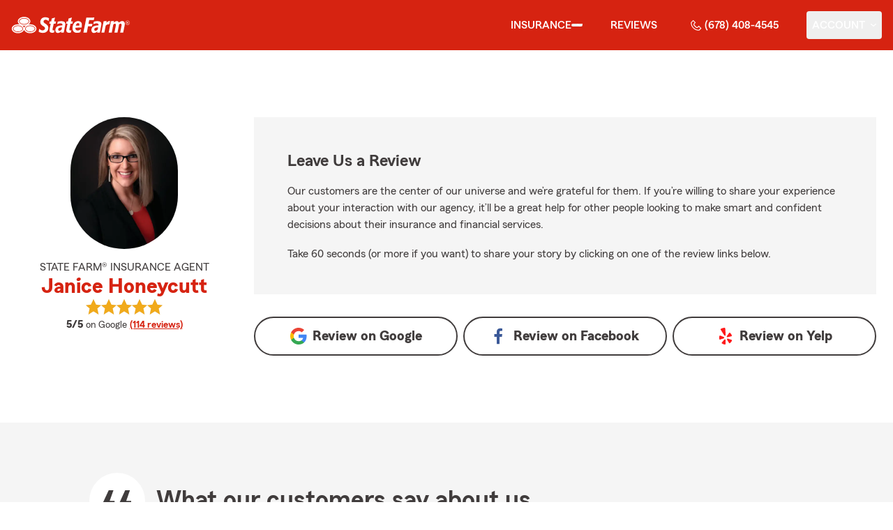

--- FILE ---
content_type: text/html
request_url: https://insuredbyjanice.com/reviews
body_size: 46468
content:
<!DOCTYPE html>
<html lang="en" class="font-sans antialiased leading-tight text-sf-charcoal">

<head>
    
    
    <!-- start partial: head/meta.hbs -->
    <meta charset='utf-8' />
    <meta name='viewport' content='width=device-width, initial-scale=1, minimal-ui' />
    <meta name='format-detection' content='telephone=no' />
    <meta name='siteType' content='mirus.mirus_m2' />
    <meta name='agentId' content='BFD136P5RGE' />
    <meta name='referrer' content='origin' />
    <meta name='peachy' content='[base64]' />
    <meta name='mobile-web-app-capable' content='yes' />
    
    <meta name='keywords' content='' />
    <meta name='description' content='See the star rating and Google reviews for Janice Honeycutt State Farm Agent in Zebulon, GA. For car, home, life insurance &amp; more call (678) 408-4545 for a free quote today!' />
    
    <meta property='og:title' content='Star Rating and Reviews for Janice Honeycutt - State Farm®' />
    <meta property='og:type' content='website' />
    <meta property='og:url' content='https://insuredbyjanice.com' />
    <meta property='og:site_name' content='Star Rating and Reviews for Janice Honeycutt - State Farm®' />
    <meta property='og:description' content='See the star rating and Google reviews for Janice Honeycutt State Farm Agent in Zebulon, GA. For car, home, life insurance &amp; more call (678) 408-4545 for a free quote today!' />
    <meta property='og:image' content='https://ephemera.mirus.io/imgr/250x0/https://ac2.st8fm.com/associate-photos/B/BFD136P5RGE/formalColorFull.jpg' />
    
    <meta name='geo.position' content='33.129032;-84.325732' />
    <meta name='geo.placename' content='Zebulon,GA' />
    <meta name='geo.region' content='US-GA' />
    
    <meta name='twitter:card' content='summary_large_image' />
    <meta name='twitter:title' content='Star Rating and Reviews for Janice Honeycutt - State Farm®' />
    <meta name='twitter:description' content='See the star rating and Google reviews for Janice Honeycutt State Farm Agent in Zebulon, GA. For car, home, life insurance &amp; more call (678) 408-4545 for a free quote today!' />
    <meta name='twitter:image' content='https://ephemera.mirus.io/imgr/250x0/https://ac2.st8fm.com/associate-photos/B/BFD136P5RGE/formalColorFull.jpg' />
    <meta name='twitter:domain' content='https://insuredbyjanice.com' />
    
    <meta name='mirus:productType' content='m2' />
    <meta name='mirus:branch' content='master' />
    <meta name='mirus:engineSHA' content='c13e47d3' />
    <meta name='mirus:configId' content='' />
    <meta name='mirus:renderedAt:UTC' content='2026-01-23T13:03:30.003Z' />
    <meta name='mirus:renderedAt:MiddleWest' content='January 23, 2026 at 7:03:30 AM CST' />
    <meta name='mirus:srcTemplate' content='m2-review.hbs' />
    
        <meta name="google-site-verification" content='google-site-verification&#x3D;HQHZj9wTWFTyYZEzh2J_LsPoNX_ElC4vgF0R6jsMDJ4' />
    
    
        <script type="text/javascript">
            window.dataLayer = window.dataLayer || {};
            dl = window.dataLayer;
            dl.screenId = dl.screenId || 'BFD136P5RGE';
            dl.pageName = dl.pageName || 'agent-micro-m';
        </script>
    
    <!-- end partial: head/meta.hbs -->
    
    
    
    <!-- start partial: head/ldjson.hbs -->
    <script type='application/ld+json'>
    {
        "@context": "http://schema.org/",
        "@type":  ["InsuranceAgency"],
        "name": "Janice Honeycutt - State Farm Agent - Zebulon, GA",
        "description": "Call (678) 408-4545 for life, home, car insurance and more. Get a free quote from State Farm Agent Janice Honeycutt in Zebulon, GA",
        "telephone": ["6784084545"],
        "geo": {
            "@type": "GeoCoordinates",
            "latitude": 33.129032,
            "longitude": -84.325732
        },
        "address": {
            "addressCountry": "United States",
            "@type": "PostalAddress",
            "addressLocality": "Zebulon",
            "addressRegion": "GA",
            "postalCode": "30295-6746",
            "streetAddress": "10524 Highway 19 N "
        },
        "url": "https://insuredbyjanice.com",
        "sameAs": [
                "https://www.facebook.com/100434642207719",
                "https://search.google.com/local/writereview?placeid&#x3D;ChIJLZeNqTuH9IgR7rahU3SZ0k0"
        ],
        "founder": {
            "@type": "Person",
            "name": "Janice Honeycutt",
            "image": "https://ephemera.mirus.io/imgr/250x0/https://ac2.st8fm.com/associate-photos/B/BFD136P5RGE/formalColorFull.jpg",
            "jobTitle": "State Farm Agent"
        },
        "brand": "State Farm",
        "parentOrganization": "State Farm",
        "logo": "https://ephemera.mirus.io/cache/storage.googleapis.com/tintype.mirus.io/mx-static-shared-assets/master/382bf75bbaa1b2e5777c46149687fccbd9c7cd5f/img/sf-corporate-logo.webp",
        "branchOf": {
            "@type": "Organization",
            "name": "State Farm",
            "logo": "https://ephemera.mirus.io/cache/storage.googleapis.com/tintype.mirus.io/mx-static-shared-assets/master/382bf75bbaa1b2e5777c46149687fccbd9c7cd5f/img/sf-corporate-logo.webp",
            "brand": "State Farm",
            "parentOrganization": "State Farm"
        },
        "hasMap": "https://www.google.com/maps/search/?api=1&z=22&query=33.129032%2C-84.325732&query_place_id=ChIJLZeNqTuH9IgR7rahU3SZ0k0",
            "openingHoursSpecification": [
      {
        "@type": "OpeningHoursSpecification",
        "dayOfWeek": [
          "Monday",
          "Tuesday",
          "Wednesday",
          "Thursday",
          "Friday"
        ],
        "opens": "09:00",
        "closes": "17:00"
      }
    ],
        "makesOffer": [
                {
                    "@type": "Offer",
                    "@context": "http://schema.org/",
                    "name": "Auto Insurance",
                    "description": "Call (678) 408-4545 for car insurance and more. Get a free car insurance quote from State Farm Agent Janice Honeycutt in Zebulon, GA",
                    "url": "https:///insurance/auto"
                },
                {
                    "@type": "Offer",
                    "@context": "http://schema.org/",
                    "name": "Motorcycle Insurance",
                    "description": "Call (678) 408-4545 for motorcycle insurance &amp; more. Get a free motorcycle insurance quote from State Farm Agent Janice Honeycutt in Zebulon, GA",
                    "url": "https:///insurance/motorcycle"
                },
                {
                    "@type": "Offer",
                    "@context": "http://schema.org/",
                    "name": "Homeowners Insurance",
                    "description": "Call (678) 408-4545 for home insurance and more. Get a free home insurance quote from State Farm Agent Janice Honeycutt in Zebulon, GA",
                    "url": "https:///insurance/homeowners"
                },
                {
                    "@type": "Offer",
                    "@context": "http://schema.org/",
                    "name": "Condo Insurance",
                    "description": "Call (678) 408-4545 for condo, car, life insurance and more. Get a free quote from State Farm Agent Janice Honeycutt in Zebulon, GA",
                    "url": "https:///insurance/condo"
                },
                {
                    "@type": "Offer",
                    "@context": "http://schema.org/",
                    "name": "Renters Insurance",
                    "description": "Call (678) 408-4545 for renters insurance and more. Get a free renters insurance quote from State Farm Agent Janice Honeycutt in Zebulon, GA",
                    "url": "https:///insurance/renters"
                },
                {
                    "@type": "Offer",
                    "@context": "http://schema.org/",
                    "name": "Business Insurance",
                    "description": "Call (678) 408-4545 for business, car, life insurance and more. Get a free quote from State Farm Agent Janice Honeycutt in Zebulon, GA",
                    "url": "https:///insurance/business"
                },
                {
                    "@type": "Offer",
                    "@context": "http://schema.org/",
                    "name": "Life Insurance",
                    "description": "Call (678) 408-4545 for life insurance and more. Get a free life insurance quote from State Farm Agent Janice Honeycutt in Zebulon, GA",
                    "url": "https:///insurance/life"
                },
                {
                    "@type": "Offer",
                    "@context": "http://schema.org/",
                    "name": "Rec Vehicles Insurance",
                    "description": "Call (678) 408-4545 for RV, travel/camping trailer insurance and more. Get a free RV insurance quote from State Farm Agent Janice Honeycutt in Zebulon, GA",
                    "url": "https:///insurance/recreational-vehicles"
                },
                {
                    "@type": "Offer",
                    "@context": "http://schema.org/",
                    "name": "Boat Insurance",
                    "description": "Call (678) 408-4545 for boat insurance and more. Get a free boat insurance quote from State Farm Agent Janice Honeycutt in Zebulon, GA",
                    "url": "https:///insurance/boat"
                },
                {
                    "@type": "Offer",
                    "@context": "http://schema.org/",
                    "name": "Pet Insurance",
                    "description": "Call (678) 408-4545 for pet insurance with Trupanion™. Get a free pet insurance quote from Trupanion &amp; State Farm Agent Janice Honeycutt in Zebulon, GA",
                    "url": "https:///insurance/pet"
                }
        ],
            "areaServed": ["Zebulon, GA"]
    }
    </script><!-- end partial: head/ldjson.hbs -->
    
    <title>Star Rating and Reviews for Janice Honeycutt - State Farm®</title>

    <link rel="manifest" href="/manifest.webmanifest" />
    <link rel="icon" href="/favicon.ico" sizes="32x32" />
    <link rel="icon" type="image/svg+xml" href="https://ephemera.mirus.io/cache/storage.googleapis.com/tintype.mirus.io/mx-static-shared-assets/master/382bf75bbaa1b2e5777c46149687fccbd9c7cd5f/img/icon.svg" />
    <link rel="apple-touch-icon" href="https://ephemera.mirus.io/cache/storage.googleapis.com/tintype.mirus.io/mx-static-shared-assets/master/382bf75bbaa1b2e5777c46149687fccbd9c7cd5f/img/apple-touch-icon.webp" />

    <style>
*,:after,:before{--tw-border-spacing-x:0;--tw-border-spacing-y:0;--tw-translate-x:0;--tw-translate-y:0;--tw-rotate:0;--tw-skew-x:0;--tw-skew-y:0;--tw-scale-x:1;--tw-scale-y:1;--tw-pan-x: ;--tw-pan-y: ;--tw-pinch-zoom: ;--tw-scroll-snap-strictness:proximity;--tw-gradient-from-position: ;--tw-gradient-via-position: ;--tw-gradient-to-position: ;--tw-ordinal: ;--tw-slashed-zero: ;--tw-numeric-figure: ;--tw-numeric-spacing: ;--tw-numeric-fraction: ;--tw-ring-inset: ;--tw-ring-offset-width:0px;--tw-ring-offset-color:#fff;--tw-ring-color:rgba(59,130,246,.5);--tw-ring-offset-shadow:0 0 #0000;--tw-ring-shadow:0 0 #0000;--tw-shadow:0 0 #0000;--tw-shadow-colored:0 0 #0000;--tw-blur: ;--tw-brightness: ;--tw-contrast: ;--tw-grayscale: ;--tw-hue-rotate: ;--tw-invert: ;--tw-saturate: ;--tw-sepia: ;--tw-drop-shadow: ;--tw-backdrop-blur: ;--tw-backdrop-brightness: ;--tw-backdrop-contrast: ;--tw-backdrop-grayscale: ;--tw-backdrop-hue-rotate: ;--tw-backdrop-invert: ;--tw-backdrop-opacity: ;--tw-backdrop-saturate: ;--tw-backdrop-sepia: ;--tw-contain-size: ;--tw-contain-layout: ;--tw-contain-paint: ;--tw-contain-style: }::backdrop{--tw-border-spacing-x:0;--tw-border-spacing-y:0;--tw-translate-x:0;--tw-translate-y:0;--tw-rotate:0;--tw-skew-x:0;--tw-skew-y:0;--tw-scale-x:1;--tw-scale-y:1;--tw-pan-x: ;--tw-pan-y: ;--tw-pinch-zoom: ;--tw-scroll-snap-strictness:proximity;--tw-gradient-from-position: ;--tw-gradient-via-position: ;--tw-gradient-to-position: ;--tw-ordinal: ;--tw-slashed-zero: ;--tw-numeric-figure: ;--tw-numeric-spacing: ;--tw-numeric-fraction: ;--tw-ring-inset: ;--tw-ring-offset-width:0px;--tw-ring-offset-color:#fff;--tw-ring-color:rgba(59,130,246,.5);--tw-ring-offset-shadow:0 0 #0000;--tw-ring-shadow:0 0 #0000;--tw-shadow:0 0 #0000;--tw-shadow-colored:0 0 #0000;--tw-blur: ;--tw-brightness: ;--tw-contrast: ;--tw-grayscale: ;--tw-hue-rotate: ;--tw-invert: ;--tw-saturate: ;--tw-sepia: ;--tw-drop-shadow: ;--tw-backdrop-blur: ;--tw-backdrop-brightness: ;--tw-backdrop-contrast: ;--tw-backdrop-grayscale: ;--tw-backdrop-hue-rotate: ;--tw-backdrop-invert: ;--tw-backdrop-opacity: ;--tw-backdrop-saturate: ;--tw-backdrop-sepia: ;--tw-contain-size: ;--tw-contain-layout: ;--tw-contain-paint: ;--tw-contain-style: }*,:after,:before{border:0 solid #000;box-sizing:border-box}:after,:before{--tw-content:""}:host,html{line-height:1.5;-webkit-text-size-adjust:100%;font-family:ui-sans-serif,system-ui,sans-serif,Apple Color Emoji,Segoe UI Emoji,Segoe UI Symbol,Noto Color Emoji;font-feature-settings:normal;font-variation-settings:normal;-moz-tab-size:4;-o-tab-size:4;tab-size:4;-webkit-tap-highlight-color:transparent}body{line-height:inherit;margin:0}hr{border-top-width:1px;color:inherit;height:0}abbr:where([title]){-webkit-text-decoration:underline dotted;text-decoration:underline dotted}h1,h2,h3,h4,h5,h6{font-size:inherit;font-weight:inherit}a{color:inherit;text-decoration:inherit}b,strong{font-weight:bolder}code,kbd,pre,samp{font-family:ui-monospace,SFMono-Regular,Menlo,Monaco,Consolas,Liberation Mono,Courier New,monospace;font-feature-settings:normal;font-size:1em;font-variation-settings:normal}small{font-size:80%}sub,sup{font-size:75%;line-height:0;position:relative;vertical-align:baseline}sub{bottom:-.25em}sup{top:-.5em}table{border-collapse:collapse;border-color:inherit;text-indent:0}button,input,optgroup,select,textarea{color:inherit;font-family:inherit;font-feature-settings:inherit;font-size:100%;font-variation-settings:inherit;font-weight:inherit;letter-spacing:inherit;line-height:inherit;margin:0;padding:0}button,select{text-transform:none}button,input:where([type=button]),input:where([type=reset]),input:where([type=submit]){-webkit-appearance:button;background-color:transparent;background-image:none}:-moz-focusring{outline:auto}:-moz-ui-invalid{box-shadow:none}progress{vertical-align:baseline}::-webkit-inner-spin-button,::-webkit-outer-spin-button{height:auto}[type=search]{-webkit-appearance:textfield;outline-offset:-2px}::-webkit-search-decoration{-webkit-appearance:none}::-webkit-file-upload-button{-webkit-appearance:button;font:inherit}summary{display:list-item}blockquote,dd,dl,figure,h1,h2,h3,h4,h5,h6,hr,p,pre{margin:0}fieldset{margin:0}fieldset,legend{padding:0}menu,ol,ul{list-style:none;margin:0;padding:0}dialog{padding:0}textarea{resize:vertical}input::-moz-placeholder,textarea::-moz-placeholder{color:#a1a1aa;opacity:1}input::placeholder,textarea::placeholder{color:#a1a1aa;opacity:1}[role=button],button{cursor:pointer}:disabled{cursor:default}audio,canvas,embed,iframe,img,object,svg,video{display:block;vertical-align:middle}img,video{height:auto;max-width:100%}[hidden]:where(:not([hidden=until-found])){display:none}@font-face{font-display:swap;font-family:SourceSansPro-Reg;font-style:normal;font-weight:400;src:url("https://ephemera.mirus.io/cache/storage.googleapis.com/tintype.mirus.io/mx-static-shared-assets/master/382bf75bbaa1b2e5777c46149687fccbd9c7cd5f/fonts/SourceSansPro-Regular.woff2") format("woff2"),url("https://ephemera.mirus.io/cache/storage.googleapis.com/tintype.mirus.io/mx-static-shared-assets/master/382bf75bbaa1b2e5777c46149687fccbd9c7cd5f/fonts/SourceSansPro-Regular.woff") format("woff")}@font-face{font-display:swap;font-family:MecherleSans-Reg;font-style:normal;font-weight:400;src:url("https://ephemera.mirus.io/cache/storage.googleapis.com/tintype.mirus.io/mx-static-shared-assets/master/382bf75bbaa1b2e5777c46149687fccbd9c7cd5f/fonts/sf/MecherleSans-Regular.woff2") format("woff2"),url("https://ephemera.mirus.io/cache/storage.googleapis.com/tintype.mirus.io/mx-static-shared-assets/master/382bf75bbaa1b2e5777c46149687fccbd9c7cd5f/fonts/sf/MecherleSans-Regular.woff") format("woff"),url("https://ephemera.mirus.io/cache/storage.googleapis.com/tintype.mirus.io/mx-static-shared-assets/master/382bf75bbaa1b2e5777c46149687fccbd9c7cd5f/fonts/sf/MecherleSans-Regular.ttf") format("truetype"),url("https://ephemera.mirus.io/cache/storage.googleapis.com/tintype.mirus.io/mx-static-shared-assets/master/382bf75bbaa1b2e5777c46149687fccbd9c7cd5f/fonts/sf/MecherleSans-Regular.otf") format("opentype")}@font-face{font-display:swap;font-family:MecherleSans-Med;font-style:normal;font-weight:500;src:url("https://ephemera.mirus.io/cache/storage.googleapis.com/tintype.mirus.io/mx-static-shared-assets/master/382bf75bbaa1b2e5777c46149687fccbd9c7cd5f/fonts/sf/MecherleSans-Medium.woff2") format("woff2"),url("https://ephemera.mirus.io/cache/storage.googleapis.com/tintype.mirus.io/mx-static-shared-assets/master/382bf75bbaa1b2e5777c46149687fccbd9c7cd5f/fonts/sf/MecherleSans-Medium.woff") format("woff"),url("https://ephemera.mirus.io/cache/storage.googleapis.com/tintype.mirus.io/mx-static-shared-assets/master/382bf75bbaa1b2e5777c46149687fccbd9c7cd5f/fonts/sf/MecherleSans-Medium.ttf") format("truetype"),url("https://ephemera.mirus.io/cache/storage.googleapis.com/tintype.mirus.io/mx-static-shared-assets/master/382bf75bbaa1b2e5777c46149687fccbd9c7cd5f/fonts/sf/MecherleSans-Medium.otf") format("opentype")}@font-face{font-display:swap;font-family:MecherleSans-Semi;font-style:normal;font-weight:600;src:url("https://ephemera.mirus.io/cache/storage.googleapis.com/tintype.mirus.io/mx-static-shared-assets/master/382bf75bbaa1b2e5777c46149687fccbd9c7cd5f/fonts/sf/MecherleSans-SemiBold.woff2") format("woff2"),url("https://ephemera.mirus.io/cache/storage.googleapis.com/tintype.mirus.io/mx-static-shared-assets/master/382bf75bbaa1b2e5777c46149687fccbd9c7cd5f/fonts/sf/MecherleSans-SemiBold.woff") format("woff"),url("https://ephemera.mirus.io/cache/storage.googleapis.com/tintype.mirus.io/mx-static-shared-assets/master/382bf75bbaa1b2e5777c46149687fccbd9c7cd5f/fonts/sf/MecherleSans-SemiBold.ttf") format("truetype"),url("https://ephemera.mirus.io/cache/storage.googleapis.com/tintype.mirus.io/mx-static-shared-assets/master/382bf75bbaa1b2e5777c46149687fccbd9c7cd5f/fonts/sf/MecherleSans-SemiBold.otf") format("opentype")}@font-face{font-display:swap;font-family:MecherleSans-Bold;font-style:normal;font-weight:700;src:url("https://ephemera.mirus.io/cache/storage.googleapis.com/tintype.mirus.io/mx-static-shared-assets/master/382bf75bbaa1b2e5777c46149687fccbd9c7cd5f/fonts/sf/MecherleSans-Bold.woff2") format("woff2"),url("https://ephemera.mirus.io/cache/storage.googleapis.com/tintype.mirus.io/mx-static-shared-assets/master/382bf75bbaa1b2e5777c46149687fccbd9c7cd5f/fonts/sf/MecherleSans-Bold.woff") format("woff"),url("https://ephemera.mirus.io/cache/storage.googleapis.com/tintype.mirus.io/mx-static-shared-assets/master/382bf75bbaa1b2e5777c46149687fccbd9c7cd5f/fonts/sf/MecherleSans-Bold.ttf") format("truetype"),url("https://ephemera.mirus.io/cache/storage.googleapis.com/tintype.mirus.io/mx-static-shared-assets/master/382bf75bbaa1b2e5777c46149687fccbd9c7cd5f/fonts/sf/MecherleSans-Bold.otf") format("opentype")}@font-face{font-display:swap;font-family:MecherleLegal-Reg;font-style:normal;font-weight:400;src:url("https://ephemera.mirus.io/cache/storage.googleapis.com/tintype.mirus.io/mx-static-shared-assets/master/382bf75bbaa1b2e5777c46149687fccbd9c7cd5f/fonts/sf/MecherleLegal-Regular.woff2") format("woff2"),url("https://ephemera.mirus.io/cache/storage.googleapis.com/tintype.mirus.io/mx-static-shared-assets/master/382bf75bbaa1b2e5777c46149687fccbd9c7cd5f/fonts/sf/MecherleLegal-Regular.woff") format("woff"),url("https://ephemera.mirus.io/cache/storage.googleapis.com/tintype.mirus.io/mx-static-shared-assets/master/382bf75bbaa1b2e5777c46149687fccbd9c7cd5f/fonts/sf/MecherleLegal-Regular.ttf") format("truetype"),url("https://ephemera.mirus.io/cache/storage.googleapis.com/tintype.mirus.io/mx-static-shared-assets/master/382bf75bbaa1b2e5777c46149687fccbd9c7cd5f/fonts/sf/MecherleLegal-Regular.otf") format("opentype")}@font-face{font-display:swap;font-family:MecherleLegal-Med;font-style:normal;font-weight:500;src:url("https://ephemera.mirus.io/cache/storage.googleapis.com/tintype.mirus.io/mx-static-shared-assets/master/382bf75bbaa1b2e5777c46149687fccbd9c7cd5f/fonts/sf/MecherleLegal-Medium.woff2") format("woff2"),url("https://ephemera.mirus.io/cache/storage.googleapis.com/tintype.mirus.io/mx-static-shared-assets/master/382bf75bbaa1b2e5777c46149687fccbd9c7cd5f/fonts/sf/MecherleLegal-Medium.woff") format("woff"),url("https://ephemera.mirus.io/cache/storage.googleapis.com/tintype.mirus.io/mx-static-shared-assets/master/382bf75bbaa1b2e5777c46149687fccbd9c7cd5f/fonts/sf/MecherleLegal-Medium.ttf") format("truetype"),url("https://ephemera.mirus.io/cache/storage.googleapis.com/tintype.mirus.io/mx-static-shared-assets/master/382bf75bbaa1b2e5777c46149687fccbd9c7cd5f/fonts/sf/MecherleLegal-Medium.otf") format("opentype")}@font-face{font-display:swap;font-family:MecherleSlab-Reg;font-style:normal;font-weight:400;src:url("https://ephemera.mirus.io/cache/storage.googleapis.com/tintype.mirus.io/mx-static-shared-assets/master/382bf75bbaa1b2e5777c46149687fccbd9c7cd5f/fonts/sf/MecherleSlab-Regular.woff2") format("woff2"),url("https://ephemera.mirus.io/cache/storage.googleapis.com/tintype.mirus.io/mx-static-shared-assets/master/382bf75bbaa1b2e5777c46149687fccbd9c7cd5f/fonts/sf/MecherleSlab-Regular.woff") format("woff"),url("https://ephemera.mirus.io/cache/storage.googleapis.com/tintype.mirus.io/mx-static-shared-assets/master/382bf75bbaa1b2e5777c46149687fccbd9c7cd5f/fonts/sf/MecherleSlab-Regular.ttf") format("truetype"),url("https://ephemera.mirus.io/cache/storage.googleapis.com/tintype.mirus.io/mx-static-shared-assets/master/382bf75bbaa1b2e5777c46149687fccbd9c7cd5f/fonts/sf/MecherleSlab-Regular.otf") format("opentype")}.container{width:100%}@media (min-width:640px){.container{max-width:640px}}@media (min-width:768px){.container{max-width:768px}}@media (min-width:1024px){.container{max-width:1024px}}@media (min-width:1280px){.container{max-width:1280px}}@media (min-width:1536px){.container{max-width:1536px}}.btn{align-items:center;border-radius:9999px;cursor:pointer;display:flex;font-family:MecherleSans-Bold,SourceSansPro-Reg,Arial,sans-serif;font-size:1.125rem;font-weight:700;justify-content:center;line-height:1.75rem;padding:.75rem 1.25rem;text-align:center;transition-duration:.15s;transition-property:color,background-color,border-color,text-decoration-color,fill,stroke,opacity,box-shadow,transform,filter,backdrop-filter;transition-timing-function:cubic-bezier(.4,0,.2,1);transition-timing-function:cubic-bezier(0,0,.2,1);width:100%}.btn:focus-visible{outline:2px solid transparent;outline-offset:2px;--tw-ring-offset-shadow:var(--tw-ring-inset) 0 0 0 var(--tw-ring-offset-width) var(--tw-ring-offset-color);--tw-ring-shadow:var(--tw-ring-inset) 0 0 0 calc(3px + var(--tw-ring-offset-width)) var(--tw-ring-color);box-shadow:var(--tw-ring-offset-shadow),var(--tw-ring-shadow),var(--tw-shadow,0 0 #0000);--tw-ring-opacity:1;--tw-ring-color:rgb(170 27 13/var(--tw-ring-opacity,1));--tw-ring-offset-width:2px}@media (min-width:640px){.btn{font-size:1.125rem;line-height:1.75rem}}@media (min-width:768px){.btn{font-size:1.25rem;line-height:1.75rem}}.btn-primary{--tw-bg-opacity:1;background-color:rgb(214 35 17/var(--tw-bg-opacity,1));--tw-text-opacity:1;color:rgb(255 255 255/var(--tw-text-opacity,1))}.btn-primary:hover{--tw-bg-opacity:1;background-color:rgb(170 27 13/var(--tw-bg-opacity,1))}.btn-primary:focus-visible{--tw-bg-opacity:1;background-color:rgb(170 27 13/var(--tw-bg-opacity,1))}.btn-secondary{border-width:2px;--tw-border-opacity:1;border-color:rgb(214 35 17/var(--tw-border-opacity,1));--tw-text-opacity:1;color:rgb(214 35 17/var(--tw-text-opacity,1))}.btn-secondary:hover{--tw-bg-opacity:1;background-color:rgb(214 35 17/var(--tw-bg-opacity,1));--tw-text-opacity:1;color:rgb(255 255 255/var(--tw-text-opacity,1))}.btn-tab{border-top-left-radius:.5rem;border-top-right-radius:.5rem;font-size:1.125rem;line-height:1.75rem;margin-bottom:-.5rem;max-width:24rem;padding:.75rem .75rem 1.25rem;width:100%;--tw-text-opacity:1;color:rgb(0 0 0/var(--tw-text-opacity,1));font-family:MecherleSans-Med,SourceSansPro-Reg,Arial,sans-serif;transition-duration:.15s;transition-property:all;transition-timing-function:cubic-bezier(.4,0,.2,1);transition-timing-function:cubic-bezier(0,0,.2,1)}.btn-tab,.btn-tab:focus{outline:2px solid transparent;outline-offset:2px}.btn-tab:focus{--tw-translate-y:-0.5rem;border-top-width:2px;transform:translate(var(--tw-translate-x),var(--tw-translate-y)) rotate(var(--tw-rotate)) skewX(var(--tw-skew-x)) skewY(var(--tw-skew-y)) scaleX(var(--tw-scale-x)) scaleY(var(--tw-scale-y));--tw-border-opacity:1;border-color:rgb(214 35 17/var(--tw-border-opacity,1))}.career-plug-description ul{list-style-position:inside;list-style-type:disc}.career-plug-description p{margin-top:1rem}.career-plug-description .trix-content>:not([hidden])~:not([hidden]){--tw-space-y-reverse:0;margin-bottom:calc(.5rem*var(--tw-space-y-reverse));margin-top:calc(.5rem*(1 - var(--tw-space-y-reverse)))}.career-plug-description .trix-content h2,.career-plug-description .trix-content strong{display:block;font-size:1.5rem;font-weight:600;margin-bottom:1rem;margin-top:2rem!important;--tw-text-opacity:1;color:rgb(214 35 17/var(--tw-text-opacity,1))}.career-plug-description .job-compensation{margin-top:1rem}.sentence-case{text-transform:lowercase}.sentence-case:first-letter{text-transform:uppercase}.m2-radio-input:not(:checked):not(:focus)+label:hover:before{--tw-border-opacity:1;border-color:rgb(64 60 60/var(--tw-border-opacity,1))}.m2-radio-input:checked+label:before{background-size:.75rem;transition-duration:.15s;transition-property:all;transition-timing-function:cubic-bezier(.4,0,.2,1)}.m2-radio-input:checked:active+label:before,.m2-radio-input:focus+label:before{--tw-ring-offset-shadow:var(--tw-ring-inset) 0 0 0 var(--tw-ring-offset-width) var(--tw-ring-offset-color);--tw-ring-shadow:var(--tw-ring-inset) 0 0 0 calc(2px + var(--tw-ring-offset-width)) var(--tw-ring-color);box-shadow:var(--tw-ring-offset-shadow),var(--tw-ring-shadow),var(--tw-shadow,0 0 #0000);--tw-ring-opacity:1;--tw-ring-color:rgb(214 35 17/var(--tw-ring-opacity,1));--tw-ring-offset-width:2px}.m2-radio-label:before{background-image:url("data:image/svg+xml;charset=utf8,%3Csvg xmlns='http://www.w3.org/2000/svg' viewBox='0 0 16 16'%3E%3Cg class='nc-icon-wrapper' fill='%23f23c20'%3E%3Ccircle cx='8' cy='8' r='8' fill='%23f23c20'%3E%3C/circle%3E%3C/g%3E%3C/svg%3E");background-size:0;border-radius:9999px;border-width:2px;content:"";display:inline-block;flex-shrink:0;height:1.5rem;margin-right:.5rem;position:relative;width:1.5rem;--tw-border-opacity:1;background-position:50%;background-repeat:no-repeat;border-color:rgb(156 156 156/var(--tw-border-opacity,1));transition-duration:.15s;transition-property:all;transition-timing-function:cubic-bezier(.4,0,.2,1)}.m2-contact-form-checkbox{position:relative}.m2-contact-form-checkbox input:focus:not(:focus-visible){outline:none}.m2-contact-form-checkbox input:focus+.m2-checkbox-label{border-radius:.25rem;--tw-ring-offset-shadow:var(--tw-ring-inset) 0 0 0 var(--tw-ring-offset-width) var(--tw-ring-offset-color);--tw-ring-shadow:var(--tw-ring-inset) 0 0 0 calc(2px + var(--tw-ring-offset-width)) var(--tw-ring-color);box-shadow:var(--tw-ring-offset-shadow),var(--tw-ring-shadow),var(--tw-shadow,0 0 #0000);--tw-ring-opacity:1;--tw-ring-color:rgb(214 35 17/var(--tw-ring-opacity,1))}.m2-contact-form-checkbox input:checked+.m2-checkbox-label:before{border-style:none;--tw-bg-opacity:1;background-color:rgb(214 35 17/var(--tw-bg-opacity,1))}.m2-contact-form-checkbox input:checked+.m2-checkbox-label .path{stroke:#fff;stroke-dashoffset:0}.m2-checkbox-input{clip:rect(1px,1px,1px,1px)}.m2-checkbox-label{-webkit-user-select:none;-moz-user-select:none;user-select:none}.m2-checkbox-label .path{stroke:#f20c23;stroke-dasharray:111.46px;stroke-dashoffset:111.46px;transition:all .35s ease-out}.m2-checkbox-label:before{border-color:rgb(156 156 156/var(--tw-border-opacity,1));border-radius:.25rem;border-width:1px;content:"";display:inline-block;height:1.5rem;left:0;margin-right:.75rem;position:absolute;transition-duration:.3s;transition-property:all;transition-timing-function:cubic-bezier(.4,0,.2,1);transition-timing-function:cubic-bezier(0,0,.2,1);width:1.5rem}.m2-checkbox-label:before,.m2-form-input{--tw-border-opacity:1}.m2-form-input{border-bottom-width:1px;border-color:rgb(64 60 60/var(--tw-border-opacity,1));height:3rem;width:100%;--tw-bg-opacity:1;background-color:rgb(245 245 245/var(--tw-bg-opacity,1));padding:.75rem;--tw-text-opacity:1;color:rgb(64 60 60/var(--tw-text-opacity,1))}.m2-form-input::-moz-placeholder{color:transparent}.m2-form-input::placeholder{color:transparent}.m2-form-input{transition-duration:.15s;transition-property:color,background-color,border-color,text-decoration-color,fill,stroke;transition-timing-function:cubic-bezier(.4,0,.2,1)}.m2-form-input,.m2-form-input:focus{outline:2px solid transparent;outline-offset:2px}.m2-form-input:focus{border-bottom-width:2px;--tw-border-opacity:1;border-color:rgb(34 197 94/var(--tw-border-opacity,1))}.m2-form-input[error]{border-bottom-width:2px;--tw-border-opacity:1;border-color:rgb(170 27 13/var(--tw-border-opacity,1))}.more-text-message p:not(:first-child),.more-text-message ul{margin-top:.5rem}.more-text-message ul li{list-style-type:disc;margin-left:2.5rem;margin-top:.5rem;padding-left:.75rem}.more-text-message ul li li{list-style:circle}.sr-only{height:1px;margin:-1px;overflow:hidden;padding:0;position:absolute;width:1px;clip:rect(0,0,0,0);border-width:0;white-space:nowrap}.pointer-events-none{pointer-events:none}.pointer-events-auto{pointer-events:auto}.visible{visibility:visible}.collapse{visibility:collapse}.fixed{position:fixed}.\!absolute{position:absolute!important}.absolute{position:absolute}.relative{position:relative}.sticky{position:sticky}.inset-0{inset:0}.inset-x-0{left:0;right:0}.-right-6{right:-1.5rem}.-top-24{top:-6rem}.-top-4{top:-1rem}.bottom-0{bottom:0}.bottom-1{bottom:.25rem}.bottom-1\/2{bottom:50%}.bottom-28{bottom:7rem}.bottom-4{bottom:1rem}.left-0{left:0}.left-1{left:.25rem}.left-1\/2{left:50%}.left-2{left:.5rem}.left-6{left:1.5rem}.left-auto{left:auto}.right-0{right:0}.right-1{right:.25rem}.right-1\/2{right:50%}.right-2{right:.5rem}.right-4{right:1rem}.right-6{right:1.5rem}.right-8{right:2rem}.top-0{top:0}.top-1{top:.25rem}.top-1\/2{top:50%}.top-36{top:9rem}.top-6{top:1.5rem}.top-72{top:18rem}.top-\[72px\]{top:72px}.top-full{top:100%}.-z-10{z-index:-10}.z-0{z-index:0}.z-10{z-index:10}.z-30{z-index:30}.z-50{z-index:50}.col-span-1{grid-column:span 1/span 1}.col-span-2{grid-column:span 2/span 2}.col-span-3{grid-column:span 3/span 3}.col-span-5{grid-column:span 5/span 5}.col-span-6{grid-column:span 6/span 6}.col-span-9{grid-column:span 9/span 9}.col-span-full{grid-column:1/-1}.float-right{float:right}.\!m-0{margin:0!important}.m-0{margin:0}.m-2{margin:.5rem}.m-3{margin:.75rem}.m-auto{margin:auto}.-mx-6{margin-left:-1.5rem;margin-right:-1.5rem}.-my-1{margin-bottom:-.25rem;margin-top:-.25rem}.mx-2{margin-left:.5rem;margin-right:.5rem}.mx-4{margin-left:1rem;margin-right:1rem}.mx-6{margin-left:1.5rem;margin-right:1.5rem}.mx-auto{margin-left:auto;margin-right:auto}.my-12{margin-bottom:3rem;margin-top:3rem}.my-16{margin-bottom:4rem;margin-top:4rem}.my-2{margin-bottom:.5rem;margin-top:.5rem}.my-4{margin-bottom:1rem;margin-top:1rem}.my-5{margin-bottom:1.25rem;margin-top:1.25rem}.my-8{margin-bottom:2rem;margin-top:2rem}.my-auto{margin-bottom:auto;margin-top:auto}.-mb-1{margin-bottom:-.25rem}.-ml-5{margin-left:-1.25rem}.-mr-0\.5{margin-right:-.125rem}.-mr-1{margin-right:-.25rem}.-mr-1\.5{margin-right:-.375rem}.-mr-8{margin-right:-2rem}.-mt-0{margin-top:0}.-mt-0\.5{margin-top:-.125rem}.-mt-1{margin-top:-.25rem}.-mt-1\.5{margin-top:-.375rem}.-mt-16{margin-top:-4rem}.-mt-2{margin-top:-.5rem}.-mt-2\.5{margin-top:-.625rem}.-mt-3{margin-top:-.75rem}.-mt-4{margin-top:-1rem}.-mt-52{margin-top:-13rem}.mb-1{margin-bottom:.25rem}.mb-1\.5{margin-bottom:.375rem}.mb-10{margin-bottom:2.5rem}.mb-16{margin-bottom:4rem}.mb-2{margin-bottom:.5rem}.mb-3{margin-bottom:.75rem}.mb-4{margin-bottom:1rem}.mb-5{margin-bottom:1.25rem}.mb-6{margin-bottom:1.5rem}.mb-8{margin-bottom:2rem}.ml-1{margin-left:.25rem}.ml-1\.5{margin-left:.375rem}.ml-2{margin-left:.5rem}.ml-4{margin-left:1rem}.ml-8{margin-left:2rem}.ml-auto{margin-left:auto}.mr-1{margin-right:.25rem}.mr-2{margin-right:.5rem}.mr-4{margin-right:1rem}.mr-8{margin-right:2rem}.mt-0\.5{margin-top:.125rem}.mt-1{margin-top:.25rem}.mt-1\.5{margin-top:.375rem}.mt-16{margin-top:4rem}.mt-2{margin-top:.5rem}.mt-3{margin-top:.75rem}.mt-4{margin-top:1rem}.mt-5{margin-top:1.25rem}.mt-6{margin-top:1.5rem}.mt-8{margin-top:2rem}.mt-auto{margin-top:auto}.block{display:block}.inline-block{display:inline-block}.inline{display:inline}.flex{display:flex}.inline-flex{display:inline-flex}.grid{display:grid}.hidden{display:none}.aspect-1{aspect-ratio:1}.aspect-\[16\/9\]{aspect-ratio:16/9}.aspect-\[3\/2\]{aspect-ratio:3/2}.aspect-\[4\/3\]{aspect-ratio:4/3}.aspect-\[6\/1\]{aspect-ratio:6/1}.h-0{height:0}.h-0\.5{height:.125rem}.h-1{height:.25rem}.h-10{height:2.5rem}.h-11{height:2.75rem}.h-12{height:3rem}.h-16{height:4rem}.h-2{height:.5rem}.h-20{height:5rem}.h-3{height:.75rem}.h-32{height:8rem}.h-4{height:1rem}.h-44{height:11rem}.h-48{height:12rem}.h-5{height:1.25rem}.h-6{height:1.5rem}.h-8{height:2rem}.h-96{height:24rem}.h-\[172px\]{height:172px}.h-auto{height:auto}.h-fit{height:-moz-fit-content;height:fit-content}.h-full{height:100%}.h-svh{height:100svh}.max-h-100{max-height:25rem}.max-h-24{max-height:6rem}.max-h-full{max-height:100%}.w-0{width:0}.w-1{width:.25rem}.w-1\/2{width:50%}.w-1\/3{width:33.333333%}.w-1\/4{width:25%}.w-10{width:2.5rem}.w-11{width:2.75rem}.w-11\/12{width:91.666667%}.w-12{width:3rem}.w-16{width:4rem}.w-2{width:.5rem}.w-2\/3{width:66.666667%}.w-20{width:5rem}.w-4{width:1rem}.w-44{width:11rem}.w-5{width:1.25rem}.w-5\/6{width:83.333333%}.w-56{width:14rem}.w-6{width:1.5rem}.w-8{width:2rem}.w-auto{width:auto}.w-fit{width:-moz-fit-content;width:fit-content}.w-full{width:100%}.w-max{width:-moz-max-content;width:max-content}.w-screen{width:100vw}.min-w-0{min-width:0}.min-w-\[300px\]{min-width:300px}.min-w-\[4rem\]{min-width:4rem}.max-w-44{max-width:11rem}.max-w-\[10rem\]{max-width:10rem}.max-w-\[12rem\]{max-width:12rem}.max-w-\[164px\]{max-width:164px}.max-w-\[200px\]{max-width:200px}.max-w-\[50\%\]{max-width:50%}.max-w-full{max-width:100%}.max-w-lg{max-width:32rem}.max-w-md{max-width:28rem}.max-w-screen-2xl{max-width:1536px}.max-w-screen-lg{max-width:1024px}.max-w-screen-md{max-width:768px}.max-w-screen-sm{max-width:640px}.max-w-screen-xl{max-width:1280px}.max-w-sm{max-width:24rem}.max-w-xs{max-width:20rem}.flex-1{flex:1 1 0%}.shrink-0{flex-shrink:0}.flex-grow,.grow{flex-grow:1}.\!-translate-y-5{--tw-translate-y:-1.25rem!important;transform:translate(var(--tw-translate-x),var(--tw-translate-y)) rotate(var(--tw-rotate)) skewX(var(--tw-skew-x)) skewY(var(--tw-skew-y)) scaleX(var(--tw-scale-x)) scaleY(var(--tw-scale-y))!important}.-translate-x-full{--tw-translate-x:-100%}.-translate-x-full,.-translate-y-1\/2{transform:translate(var(--tw-translate-x),var(--tw-translate-y)) rotate(var(--tw-rotate)) skewX(var(--tw-skew-x)) skewY(var(--tw-skew-y)) scaleX(var(--tw-scale-x)) scaleY(var(--tw-scale-y))}.-translate-y-1\/2{--tw-translate-y:-50%}.-translate-y-2{--tw-translate-y:-0.5rem}.-translate-y-2,.-translate-y-full{transform:translate(var(--tw-translate-x),var(--tw-translate-y)) rotate(var(--tw-rotate)) skewX(var(--tw-skew-x)) skewY(var(--tw-skew-y)) scaleX(var(--tw-scale-x)) scaleY(var(--tw-scale-y))}.-translate-y-full{--tw-translate-y:-100%}.translate-x-0{--tw-translate-x:0px}.translate-x-0,.translate-x-1\/2{transform:translate(var(--tw-translate-x),var(--tw-translate-y)) rotate(var(--tw-rotate)) skewX(var(--tw-skew-x)) skewY(var(--tw-skew-y)) scaleX(var(--tw-scale-x)) scaleY(var(--tw-scale-y))}.translate-x-1\/2{--tw-translate-x:50%}.translate-x-4{--tw-translate-x:1rem}.translate-x-4,.translate-x-full{transform:translate(var(--tw-translate-x),var(--tw-translate-y)) rotate(var(--tw-rotate)) skewX(var(--tw-skew-x)) skewY(var(--tw-skew-y)) scaleX(var(--tw-scale-x)) scaleY(var(--tw-scale-y))}.translate-x-full{--tw-translate-x:100%}.translate-y-0{--tw-translate-y:0px}.translate-y-0,.translate-y-1\/2{transform:translate(var(--tw-translate-x),var(--tw-translate-y)) rotate(var(--tw-rotate)) skewX(var(--tw-skew-x)) skewY(var(--tw-skew-y)) scaleX(var(--tw-scale-x)) scaleY(var(--tw-scale-y))}.translate-y-1\/2{--tw-translate-y:50%}.-rotate-45{--tw-rotate:-45deg}.-rotate-45,.rotate-0{transform:translate(var(--tw-translate-x),var(--tw-translate-y)) rotate(var(--tw-rotate)) skewX(var(--tw-skew-x)) skewY(var(--tw-skew-y)) scaleX(var(--tw-scale-x)) scaleY(var(--tw-scale-y))}.rotate-0{--tw-rotate:0deg}.rotate-180{--tw-rotate:180deg}.rotate-180,.rotate-45{transform:translate(var(--tw-translate-x),var(--tw-translate-y)) rotate(var(--tw-rotate)) skewX(var(--tw-skew-x)) skewY(var(--tw-skew-y)) scaleX(var(--tw-scale-x)) scaleY(var(--tw-scale-y))}.rotate-45{--tw-rotate:45deg}.-scale-y-100{--tw-scale-y:-1}.-scale-y-100,.transform{transform:translate(var(--tw-translate-x),var(--tw-translate-y)) rotate(var(--tw-rotate)) skewX(var(--tw-skew-x)) skewY(var(--tw-skew-y)) scaleX(var(--tw-scale-x)) scaleY(var(--tw-scale-y))}.cursor-default{cursor:default}.cursor-pointer{cursor:pointer}.select-none{-webkit-user-select:none;-moz-user-select:none;user-select:none}.resize{resize:both}.scroll-mt-16{scroll-margin-top:4rem}.list-inside{list-style-position:inside}.list-outside{list-style-position:outside}.list-disc{list-style-type:disc}.list-none{list-style-type:none}.break-inside-avoid-column{-moz-column-break-inside:avoid;break-inside:avoid-column}.grid-cols-1{grid-template-columns:repeat(1,minmax(0,1fr))}.grid-cols-3{grid-template-columns:repeat(3,minmax(0,1fr))}.grid-cols-4{grid-template-columns:repeat(4,minmax(0,1fr))}.grid-cols-9{grid-template-columns:repeat(9,minmax(0,1fr))}.grid-cols-\[auto_1fr\]{grid-template-columns:auto 1fr}.grid-cols-\[repeat\(2\2c _fit-content\(50\%\)\)\]{grid-template-columns:repeat(2,fit-content(50%))}.grid-rows-3{grid-template-rows:repeat(3,minmax(0,1fr))}.flex-row{flex-direction:row}.flex-col{flex-direction:column}.flex-wrap{flex-wrap:wrap}.flex-nowrap{flex-wrap:nowrap}.place-content-between{place-content:space-between}.place-items-start{place-items:start}.place-items-center{place-items:center}.content-center{align-content:center}.content-between{align-content:space-between}.items-start{align-items:flex-start}.items-center{align-items:center}.justify-start{justify-content:flex-start}.justify-end{justify-content:flex-end}.justify-center{justify-content:center}.justify-between{justify-content:space-between}.justify-around{justify-content:space-around}.justify-evenly{justify-content:space-evenly}.gap-0\.5{gap:.125rem}.gap-1{gap:.25rem}.gap-2{gap:.5rem}.gap-2\.5{gap:.625rem}.gap-3{gap:.75rem}.gap-4{gap:1rem}.gap-6{gap:1.5rem}.gap-8{gap:2rem}.gap-x-0{-moz-column-gap:0;column-gap:0}.gap-x-1{-moz-column-gap:.25rem;column-gap:.25rem}.gap-x-2{-moz-column-gap:.5rem;column-gap:.5rem}.gap-x-4{-moz-column-gap:1rem;column-gap:1rem}.space-x-2>:not([hidden])~:not([hidden]){--tw-space-x-reverse:0;margin-left:calc(.5rem*(1 - var(--tw-space-x-reverse)));margin-right:calc(.5rem*var(--tw-space-x-reverse))}.space-x-4>:not([hidden])~:not([hidden]){--tw-space-x-reverse:0;margin-left:calc(1rem*(1 - var(--tw-space-x-reverse)));margin-right:calc(1rem*var(--tw-space-x-reverse))}.space-y-2>:not([hidden])~:not([hidden]){--tw-space-y-reverse:0;margin-bottom:calc(.5rem*var(--tw-space-y-reverse));margin-top:calc(.5rem*(1 - var(--tw-space-y-reverse)))}.space-y-3>:not([hidden])~:not([hidden]){--tw-space-y-reverse:0;margin-bottom:calc(.75rem*var(--tw-space-y-reverse));margin-top:calc(.75rem*(1 - var(--tw-space-y-reverse)))}.space-y-4>:not([hidden])~:not([hidden]){--tw-space-y-reverse:0;margin-bottom:calc(1rem*var(--tw-space-y-reverse));margin-top:calc(1rem*(1 - var(--tw-space-y-reverse)))}.space-y-5>:not([hidden])~:not([hidden]){--tw-space-y-reverse:0;margin-bottom:calc(1.25rem*var(--tw-space-y-reverse));margin-top:calc(1.25rem*(1 - var(--tw-space-y-reverse)))}.space-y-6>:not([hidden])~:not([hidden]){--tw-space-y-reverse:0;margin-bottom:calc(1.5rem*var(--tw-space-y-reverse));margin-top:calc(1.5rem*(1 - var(--tw-space-y-reverse)))}.space-y-8>:not([hidden])~:not([hidden]){--tw-space-y-reverse:0;margin-bottom:calc(2rem*var(--tw-space-y-reverse));margin-top:calc(2rem*(1 - var(--tw-space-y-reverse)))}.divide-x>:not([hidden])~:not([hidden]){--tw-divide-x-reverse:0;border-left-width:calc(1px*(1 - var(--tw-divide-x-reverse)));border-right-width:calc(1px*var(--tw-divide-x-reverse))}.divide-y>:not([hidden])~:not([hidden]){--tw-divide-y-reverse:0;border-bottom-width:calc(1px*var(--tw-divide-y-reverse));border-top-width:calc(1px*(1 - var(--tw-divide-y-reverse)))}.divide-y-2>:not([hidden])~:not([hidden]){--tw-divide-y-reverse:0;border-bottom-width:calc(2px*var(--tw-divide-y-reverse));border-top-width:calc(2px*(1 - var(--tw-divide-y-reverse)))}.divide-sf-charcoal-200>:not([hidden])~:not([hidden]){--tw-divide-opacity:1;border-color:rgb(220 220 220/var(--tw-divide-opacity,1))}.divide-sf-charcoal\/10>:not([hidden])~:not([hidden]){border-color:rgba(64,60,60,.1)}.self-center{align-self:center}.overflow-hidden{overflow:hidden}.overflow-clip{overflow:clip}.overflow-visible{overflow:visible}.overflow-y-auto{overflow-y:auto}.overflow-x-scroll{overflow-x:scroll}.overflow-y-scroll{overflow-y:scroll}.truncate{overflow:hidden;text-overflow:ellipsis}.truncate,.whitespace-nowrap{white-space:nowrap}.whitespace-pre{white-space:pre}.text-wrap{text-wrap:wrap}.text-nowrap{text-wrap:nowrap}.text-balance{text-wrap:balance}.\!rounded-none{border-radius:0!important}.rounded{border-radius:.25rem}.rounded-2xl{border-radius:1rem}.rounded-3xl{border-radius:1.5rem}.rounded-full{border-radius:9999px}.rounded-lg{border-radius:.5rem}.rounded-md{border-radius:.375rem}.rounded-xl{border-radius:.75rem}.rounded-b{border-bottom-left-radius:.25rem;border-bottom-right-radius:.25rem}.rounded-b-md{border-bottom-left-radius:.375rem;border-bottom-right-radius:.375rem}.rounded-br-lg{border-bottom-right-radius:.5rem}.border{border-width:1px}.border-2{border-width:2px}.border-4{border-width:4px}.border-8{border-width:8px}.border-b{border-bottom-width:1px}.border-b-2{border-bottom-width:2px}.border-l-2{border-left-width:2px}.border-l-4{border-left-width:4px}.border-t{border-top-width:1px}.border-t-2{border-top-width:2px}.border-dashed{border-style:dashed}.border-none{border-style:none}.border-black{--tw-border-opacity:1;border-color:rgb(0 0 0/var(--tw-border-opacity,1))}.border-gray-400{--tw-border-opacity:1;border-color:rgb(161 161 170/var(--tw-border-opacity,1))}.border-green-400{--tw-border-opacity:1;border-color:rgb(74 222 128/var(--tw-border-opacity,1))}.border-sf-charcoal{--tw-border-opacity:1;border-color:rgb(64 60 60/var(--tw-border-opacity,1))}.border-sf-charcoal-200{--tw-border-opacity:1;border-color:rgb(220 220 220/var(--tw-border-opacity,1))}.border-sf-charcoal-400{--tw-border-opacity:1;border-color:rgb(108 108 108/var(--tw-border-opacity,1))}.border-sf-charcoal-500\/10{border-color:rgba(64,60,60,.1)}.border-sf-red,.border-sf-red-500{--tw-border-opacity:1;border-color:rgb(214 35 17/var(--tw-border-opacity,1))}.border-sf-red-600{--tw-border-opacity:1;border-color:rgb(170 27 13/var(--tw-border-opacity,1))}.border-sf-red-700{--tw-border-opacity:1;border-color:rgb(128 20 10/var(--tw-border-opacity,1))}.border-white{--tw-border-opacity:1;border-color:rgb(255 255 255/var(--tw-border-opacity,1))}.\!bg-sf-charcoal-100{--tw-bg-opacity:1!important;background-color:rgb(245 245 245/var(--tw-bg-opacity,1))!important}.bg-black{--tw-bg-opacity:1;background-color:rgb(0 0 0/var(--tw-bg-opacity,1))}.bg-black\/50{background-color:rgba(0,0,0,.5)}.bg-black\/70{background-color:rgba(0,0,0,.7)}.bg-black\/75{background-color:rgba(0,0,0,.75)}.bg-current{background-color:currentColor}.bg-gray-200{--tw-bg-opacity:1;background-color:rgb(228 228 231/var(--tw-bg-opacity,1))}.bg-sf-charcoal-100{--tw-bg-opacity:1;background-color:rgb(245 245 245/var(--tw-bg-opacity,1))}.bg-sf-charcoal-200{--tw-bg-opacity:1;background-color:rgb(220 220 220/var(--tw-bg-opacity,1))}.bg-sf-charcoal-500{--tw-bg-opacity:1;background-color:rgb(64 60 60/var(--tw-bg-opacity,1))}.bg-sf-charcoal-500\/15{background-color:rgba(64,60,60,.15)}.bg-sf-charcoal\/20{background-color:rgba(64,60,60,.2)}.bg-sf-khaki{--tw-bg-opacity:1;background-color:rgb(247 240 228/var(--tw-bg-opacity,1))}.bg-sf-red{--tw-bg-opacity:1;background-color:rgb(214 35 17/var(--tw-bg-opacity,1))}.bg-sf-red-100{--tw-bg-opacity:1;background-color:rgb(251 207 203/var(--tw-bg-opacity,1))}.bg-sf-red-50{--tw-bg-opacity:1;background-color:rgb(253 233 231/var(--tw-bg-opacity,1))}.bg-sf-red-500{--tw-bg-opacity:1;background-color:rgb(214 35 17/var(--tw-bg-opacity,1))}.bg-white{--tw-bg-opacity:1;background-color:rgb(255 255 255/var(--tw-bg-opacity,1))}.bg-opacity-30{--tw-bg-opacity:0.3}.bg-gradient-to-t{background-image:linear-gradient(to top,var(--tw-gradient-stops))}.from-sf-charcoal-100{--tw-gradient-from:#f5f5f5 var(--tw-gradient-from-position);--tw-gradient-to:hsla(0,0%,96%,0) var(--tw-gradient-to-position);--tw-gradient-stops:var(--tw-gradient-from),var(--tw-gradient-to)}.object-contain{-o-object-fit:contain;object-fit:contain}.object-cover{-o-object-fit:cover;object-fit:cover}.object-bottom{-o-object-position:bottom;object-position:bottom}.object-center{-o-object-position:center;object-position:center}.object-right{-o-object-position:right;object-position:right}.object-top{-o-object-position:top;object-position:top}.\!p-2{padding:.5rem!important}.p-0{padding:0}.p-2{padding:.5rem}.p-3{padding:.75rem}.p-4{padding:1rem}.p-5{padding:1.25rem}.p-6{padding:1.5rem}.p-8{padding:2rem}.px-1{padding-left:.25rem;padding-right:.25rem}.px-1\.5{padding-left:.375rem;padding-right:.375rem}.px-16{padding-left:4rem;padding-right:4rem}.px-2{padding-left:.5rem;padding-right:.5rem}.px-4{padding-left:1rem;padding-right:1rem}.px-5{padding-left:1.25rem;padding-right:1.25rem}.px-6{padding-left:1.5rem;padding-right:1.5rem}.px-8{padding-left:2rem;padding-right:2rem}.py-0\.5{padding-bottom:.125rem;padding-top:.125rem}.py-1{padding-bottom:.25rem;padding-top:.25rem}.py-1\.5{padding-bottom:.375rem;padding-top:.375rem}.py-10{padding-bottom:2.5rem;padding-top:2.5rem}.py-16{padding-bottom:4rem;padding-top:4rem}.py-2{padding-bottom:.5rem;padding-top:.5rem}.py-3{padding-bottom:.75rem;padding-top:.75rem}.py-4{padding-bottom:1rem;padding-top:1rem}.py-5{padding-bottom:1.25rem;padding-top:1.25rem}.py-8{padding-bottom:2rem;padding-top:2rem}.\!pl-0{padding-left:0!important}.\!pr-0{padding-right:0!important}.pb-0{padding-bottom:0}.pb-1{padding-bottom:.25rem}.pb-1\.5{padding-bottom:.375rem}.pb-10{padding-bottom:2.5rem}.pb-2{padding-bottom:.5rem}.pb-3{padding-bottom:.75rem}.pb-36{padding-bottom:9rem}.pb-4{padding-bottom:1rem}.pb-5{padding-bottom:1.25rem}.pb-8{padding-bottom:2rem}.pl-0\.5{padding-left:.125rem}.pl-1{padding-left:.25rem}.pl-1\.5{padding-left:.375rem}.pl-2{padding-left:.5rem}.pl-4{padding-left:1rem}.pl-8{padding-left:2rem}.pr-1{padding-right:.25rem}.pr-2{padding-right:.5rem}.pr-4{padding-right:1rem}.pt-0\.5{padding-top:.125rem}.pt-1{padding-top:.25rem}.pt-2{padding-top:.5rem}.pt-3{padding-top:.75rem}.pt-32{padding-top:8rem}.pt-4{padding-top:1rem}.pt-5{padding-top:1.25rem}.pt-8{padding-top:2rem}.text-left{text-align:left}.text-center{text-align:center}.text-right{text-align:right}.font-mono{font-family:ui-monospace,SFMono-Regular,Menlo,Monaco,Consolas,Liberation Mono,Courier New,monospace}.font-sans{font-family:ui-sans-serif,system-ui,sans-serif,Apple Color Emoji,Segoe UI Emoji,Segoe UI Symbol,Noto Color Emoji}.text-2xl{font-size:1.5rem}.text-3xl{font-size:1.875rem;line-height:2.25rem}.text-3xl\/5{font-size:1.875rem;line-height:1.25rem}.text-4xl{font-size:2.25rem;line-height:2.5rem}.text-base{font-size:1rem;line-height:1.5rem}.text-lg{font-size:1.125rem;line-height:1.75rem}.text-lg\/4{font-size:1.125rem;line-height:1rem}.text-lg\/5{font-size:1.125rem;line-height:1.25rem}.text-sm{font-size:.875rem;line-height:1.25rem}.text-sm\/4{font-size:.875rem;line-height:1rem}.text-xl{font-size:1.25rem;line-height:1.75rem}.text-xl\/5{font-size:1.25rem;line-height:1.25rem}.text-xl\/6{font-size:1.25rem;line-height:1.5rem}.text-xs{font-size:.75rem;line-height:1rem}.font-bold{font-weight:700}.font-semibold{font-weight:600}.uppercase{text-transform:uppercase}.lowercase{text-transform:lowercase}.capitalize{text-transform:capitalize}.normal-case{text-transform:none}.italic{font-style:italic}.not-italic{font-style:normal}.leading-3{line-height:.75rem}.leading-4{line-height:1rem}.leading-5{line-height:1.25rem}.leading-6{line-height:1.5rem}.leading-none{line-height:1}.leading-tight{line-height:1.25}.tracking-tight{letter-spacing:-.025em}.tracking-wide{letter-spacing:.025em}.tracking-wider{letter-spacing:.05em}.\!text-sf-red-600{--tw-text-opacity:1!important;color:rgb(170 27 13/var(--tw-text-opacity,1))!important}.text-black{--tw-text-opacity:1;color:rgb(0 0 0/var(--tw-text-opacity,1))}.text-sf-charcoal{--tw-text-opacity:1;color:rgb(64 60 60/var(--tw-text-opacity,1))}.text-sf-charcoal-300{--tw-text-opacity:1;color:rgb(156 156 156/var(--tw-text-opacity,1))}.text-sf-charcoal-400{--tw-text-opacity:1;color:rgb(108 108 108/var(--tw-text-opacity,1))}.text-sf-charcoal-500{--tw-text-opacity:1;color:rgb(64 60 60/var(--tw-text-opacity,1))}.text-sf-red,.text-sf-red-500{--tw-text-opacity:1;color:rgb(214 35 17/var(--tw-text-opacity,1))}.text-sf-red-600{--tw-text-opacity:1;color:rgb(170 27 13/var(--tw-text-opacity,1))}.text-sf-red-700{--tw-text-opacity:1;color:rgb(128 20 10/var(--tw-text-opacity,1))}.text-sf-red-900{--tw-text-opacity:1;color:rgb(43 7 3/var(--tw-text-opacity,1))}.text-transparent{color:transparent}.text-white{--tw-text-opacity:1;color:rgb(255 255 255/var(--tw-text-opacity,1))}.text-opacity-0{--tw-text-opacity:0}.text-opacity-100{--tw-text-opacity:1}.text-opacity-75{--tw-text-opacity:0.75}.underline{text-decoration-line:underline}.decoration-\[10\%\]{text-decoration-thickness:10%}.antialiased{-webkit-font-smoothing:antialiased;-moz-osx-font-smoothing:grayscale}.placeholder-current::-moz-placeholder{color:currentColor}.placeholder-current::placeholder{color:currentColor}.\!opacity-0{opacity:0!important}.opacity-0{opacity:0}.opacity-100{opacity:1}.opacity-50{opacity:.5}.mix-blend-multiply{mix-blend-mode:multiply}.shadow-md{--tw-shadow:0 4px 6px -1px rgba(0,0,0,.1),0 2px 4px -2px rgba(0,0,0,.1);--tw-shadow-colored:0 4px 6px -1px var(--tw-shadow-color),0 2px 4px -2px var(--tw-shadow-color);box-shadow:var(--tw-ring-offset-shadow,0 0 #0000),var(--tw-ring-shadow,0 0 #0000),var(--tw-shadow)}.outline-none{outline:2px solid transparent;outline-offset:2px}.-outline-offset-8{outline-offset:-8px}.ring{--tw-ring-offset-shadow:var(--tw-ring-inset) 0 0 0 var(--tw-ring-offset-width) var(--tw-ring-offset-color);--tw-ring-shadow:var(--tw-ring-inset) 0 0 0 calc(3px + var(--tw-ring-offset-width)) var(--tw-ring-color)}.ring,.ring-1{box-shadow:var(--tw-ring-offset-shadow),var(--tw-ring-shadow),var(--tw-shadow,0 0 #0000)}.ring-1{--tw-ring-offset-shadow:var(--tw-ring-inset) 0 0 0 var(--tw-ring-offset-width) var(--tw-ring-offset-color);--tw-ring-shadow:var(--tw-ring-inset) 0 0 0 calc(1px + var(--tw-ring-offset-width)) var(--tw-ring-color)}.ring-inset{--tw-ring-inset:inset}.ring-sf-charcoal-200{--tw-ring-opacity:1;--tw-ring-color:rgb(220 220 220/var(--tw-ring-opacity,1))}.ring-sf-red-500{--tw-ring-opacity:1;--tw-ring-color:rgb(214 35 17/var(--tw-ring-opacity,1))}.ring-offset-2{--tw-ring-offset-width:2px}.filter{filter:var(--tw-blur) var(--tw-brightness) var(--tw-contrast) var(--tw-grayscale) var(--tw-hue-rotate) var(--tw-invert) var(--tw-saturate) var(--tw-sepia) var(--tw-drop-shadow)}.backdrop-blur{--tw-backdrop-blur:blur(8px);backdrop-filter:var(--tw-backdrop-blur) var(--tw-backdrop-brightness) var(--tw-backdrop-contrast) var(--tw-backdrop-grayscale) var(--tw-backdrop-hue-rotate) var(--tw-backdrop-invert) var(--tw-backdrop-opacity) var(--tw-backdrop-saturate) var(--tw-backdrop-sepia)}.transition{transition-duration:.15s;transition-property:color,background-color,border-color,text-decoration-color,fill,stroke,opacity,box-shadow,transform,filter,backdrop-filter;transition-timing-function:cubic-bezier(.4,0,.2,1)}.transition-all{transition-duration:.15s;transition-property:all;transition-timing-function:cubic-bezier(.4,0,.2,1)}.transition-colors{transition-duration:.15s;transition-property:color,background-color,border-color,text-decoration-color,fill,stroke;transition-timing-function:cubic-bezier(.4,0,.2,1)}.transition-opacity{transition-duration:.15s;transition-property:opacity;transition-timing-function:cubic-bezier(.4,0,.2,1)}.transition-shadow{transition-duration:.15s;transition-property:box-shadow;transition-timing-function:cubic-bezier(.4,0,.2,1)}.transition-transform{transition-duration:.15s;transition-property:transform;transition-timing-function:cubic-bezier(.4,0,.2,1)}.delay-100{transition-delay:.1s}.delay-500{transition-delay:.5s}.delay-75{transition-delay:75ms}.duration-1000{transition-duration:1s}.duration-300{transition-duration:.3s}.duration-500{transition-duration:.5s}.ease-in{transition-timing-function:cubic-bezier(.4,0,1,1)}.ease-in-out{transition-timing-function:cubic-bezier(.4,0,.2,1)}.ease-out{transition-timing-function:cubic-bezier(0,0,.2,1)}.\@container{container-type:inline-size}.font-sans{font-family:MecherleSans-Reg,Arial,sans-serif}.font-reg{font-family:MecherleSans-Reg,SourceSansPro-Reg,Arial,sans-serif}.font-med{font-family:MecherleSans-Med,SourceSansPro-Reg,Arial,sans-serif}.font-semi{font-family:MecherleSans-Semi,SourceSansPro-Reg,Arial,sans-serif}.font-bold{font-family:MecherleSans-Bold,SourceSansPro-Reg,Arial,sans-serif}.font-mecherlelegal-reg{font-family:MecherleLegal-Reg,SourceSansPro-Reg,Arial,sans-serif}.font-mecherlelegal-med{font-family:MecherleLegal-Med,SourceSansPro-Reg,Arial,sans-serif}.font-mecherleslab-reg{font-family:MecherleSlab-Reg,SourceSansPro-Reg,Arial,sans-serif}.charcoal-link,.red-link,.white-link{border-radius:.25rem;outline:2px solid transparent;outline-offset:2px;text-decoration-line:underline;text-decoration-thickness:10%;text-underline-offset:2px;transition-duration:.15s;transition-property:color,background-color,border-color,text-decoration-color,fill,stroke,opacity,box-shadow,transform,filter,backdrop-filter;transition-timing-function:cubic-bezier(.4,0,.2,1)}.charcoal-link:hover,.red-link:hover,.white-link:hover{text-decoration-line:none}.charcoal-link:focus-visible,.red-link:focus-visible,.white-link:focus-visible{--tw-ring-offset-shadow:var(--tw-ring-inset) 0 0 0 var(--tw-ring-offset-width) var(--tw-ring-offset-color);--tw-ring-shadow:var(--tw-ring-inset) 0 0 0 calc(2px + var(--tw-ring-offset-width)) var(--tw-ring-color);box-shadow:var(--tw-ring-offset-shadow),var(--tw-ring-shadow),var(--tw-shadow,0 0 #0000);--tw-ring-opacity:1;--tw-ring-color:rgb(170 27 13/var(--tw-ring-opacity,1));--tw-ring-offset-width:2px}.white-link{--tw-text-opacity:1;color:rgb(255 255 255/var(--tw-text-opacity,1))}.white-link:hover{--tw-text-opacity:1;color:rgb(220 220 220/var(--tw-text-opacity,1))}.white-link:focus-visible{--tw-ring-opacity:1;--tw-ring-color:rgb(255 255 255/var(--tw-ring-opacity,1))}.charcoal-link{--tw-text-opacity:1;color:rgb(64 60 60/var(--tw-text-opacity,1))}.charcoal-link:hover{--tw-text-opacity:1;color:rgb(0 0 0/var(--tw-text-opacity,1))}.charcoal-link:focus-visible{--tw-ring-opacity:1;--tw-ring-color:rgb(64 60 60/var(--tw-ring-opacity,1))}.red-link{--tw-text-opacity:1;color:rgb(214 35 17/var(--tw-text-opacity,1));font-family:MecherleSans-Semi,SourceSansPro-Reg,Arial,sans-serif}.red-link:hover{--tw-text-opacity:1;color:rgb(170 27 13/var(--tw-text-opacity,1))}.red-link:focus-visible{--tw-ring-opacity:1;--tw-ring-color:rgb(214 35 17/var(--tw-ring-opacity,1))}.disabled,[aria-disabled=true]{cursor:not-allowed;opacity:.5}#twitter-widget-0{width:100%!important}[x-cloak]{display:none!important}:root [role~=tooltip]:after,_:-ms-fullscreen{white-space:pre-line}[aria-label][role~=tooltip]{position:relative}[aria-label][role~=tooltip]:after,[aria-label][role~=tooltip]:before{backface-visibility:hidden;box-sizing:border-box;opacity:0;pointer-events:none;position:absolute;transform:translateZ(0);transform-origin:top;transition:all .18s ease-in-out 0s;will-change:transform;z-index:10}[aria-label][role~=tooltip]:before{background-size:100% auto!important;content:""}[aria-label][role~=tooltip]:after{background:hsla(0,0%,7%,.9);border-radius:4px;box-sizing:content-box;color:#fff;content:attr(aria-label);font-size:13px;font-weight:400;padding:.5em 1em;text-transform:none;white-space:nowrap}[aria-label][role~=tooltip]:focus:after,[aria-label][role~=tooltip]:focus:before,[aria-label][role~=tooltip]:hover:after,[aria-label][role~=tooltip]:hover:before{opacity:1;pointer-events:auto}[role~=tooltip][data-microtip-position|=top]:before{background:url("data:image/svg+xml;charset=utf-8,%3Csvg xmlns='http://www.w3.org/2000/svg' width='36' height='12'%3E%3Cpath fill='rgba(17, 17, 17, 0.9)' d='M2.658 0h32.004c-6 0-11.627 12.002-16.002 12.002S8.594 0 2.658 0'/%3E%3C/svg%3E") no-repeat;height:6px;margin-bottom:5px;width:18px}[role~=tooltip][data-microtip-position|=top]:after{margin-bottom:11px}[role~=tooltip][data-microtip-position|=top]:before{bottom:100%;left:50%;transform:translate3d(-50%,0,0)}[role~=tooltip][data-microtip-position|=top]:hover:before{transform:translate3d(-50%,-5px,0)}[role~=tooltip][data-microtip-position|=top]:after{bottom:100%;left:50%;transform:translate3d(-50%,0,0)}[role~=tooltip][data-microtip-position=top]:hover:after{transform:translate3d(-50%,-5px,0)}[role~=tooltip][data-microtip-position=top-left]:after{bottom:100%;transform:translate3d(calc(-100% + 16px),0,0)}[role~=tooltip][data-microtip-position=top-left]:hover:after{transform:translate3d(calc(-100% + 16px),-5px,0)}[role~=tooltip][data-microtip-position=top-right]:after{bottom:100%;transform:translate3d(-16px,0,0)}[role~=tooltip][data-microtip-position=top-right]:hover:after{transform:translate3d(-16px,-5px,0)}[role~=tooltip][data-microtip-position|=bottom]:before{background:url("data:image/svg+xml;charset=utf-8,%3Csvg xmlns='http://www.w3.org/2000/svg' width='36' height='12'%3E%3Cpath fill='rgba(17, 17, 17, 0.9)' d='M33.342 12H1.338c6 0 11.627-12.002 16.002-12.002S27.406 12 33.342 12'/%3E%3C/svg%3E") no-repeat;height:6px;margin-bottom:0;margin-top:5px;width:18px}[role~=tooltip][data-microtip-position|=bottom]:after{margin-top:11px}[role~=tooltip][data-microtip-position|=bottom]:before{bottom:auto;left:50%;top:100%;transform:translate3d(-50%,-10px,0)}[role~=tooltip][data-microtip-position|=bottom]:hover:before{transform:translate3d(-50%,0,0)}[role~=tooltip][data-microtip-position|=bottom]:after{left:50%;top:100%;transform:translate3d(-50%,-10px,0)}[role~=tooltip][data-microtip-position=bottom]:hover:after{transform:translate3d(-50%,0,0)}[role~=tooltip][data-microtip-position=bottom-left]:after{top:100%;transform:translate3d(calc(-100% + 16px),-10px,0)}[role~=tooltip][data-microtip-position=bottom-left]:hover:after{transform:translate3d(calc(-100% + 16px),0,0)}[role~=tooltip][data-microtip-position=bottom-right]:after{top:100%;transform:translate3d(-16px,-10px,0)}[role~=tooltip][data-microtip-position=bottom-right]:hover:after{transform:translate3d(-16px,0,0)}[role~=tooltip][data-microtip-position=left]:after,[role~=tooltip][data-microtip-position=left]:before{bottom:auto;left:auto;right:100%;top:50%;transform:translate3d(10px,-50%,0)}[role~=tooltip][data-microtip-position=left]:before{background:url("data:image/svg+xml;charset=utf-8,%3Csvg xmlns='http://www.w3.org/2000/svg' width='12' height='36'%3E%3Cpath fill='rgba(17, 17, 17, 0.9)' d='M0 33.342V1.338c0 6 12.002 11.627 12.002 16.002S0 27.406 0 33.342'/%3E%3C/svg%3E") no-repeat;height:18px;margin-bottom:0;margin-right:5px;width:6px}[role~=tooltip][data-microtip-position=left]:after{margin-right:11px}[role~=tooltip][data-microtip-position=left]:hover:after,[role~=tooltip][data-microtip-position=left]:hover:before{transform:translate3d(0,-50%,0)}[role~=tooltip][data-microtip-position=right]:after,[role~=tooltip][data-microtip-position=right]:before{bottom:auto;left:100%;top:50%;transform:translate3d(-10px,-50%,0)}[role~=tooltip][data-microtip-position=right]:before{background:url("data:image/svg+xml;charset=utf-8,%3Csvg xmlns='http://www.w3.org/2000/svg' width='12' height='36'%3E%3Cpath fill='rgba(17, 17, 17, 0.9)' d='M12 2.658v32.004c0-6-12.002-11.627-12.002-16.002S12 8.594 12 2.658'/%3E%3C/svg%3E") no-repeat;height:18px;margin-bottom:0;margin-left:5px;width:6px}[role~=tooltip][data-microtip-position=right]:after{margin-left:11px}[role~=tooltip][data-microtip-position=right]:hover:after,[role~=tooltip][data-microtip-position=right]:hover:before{transform:translate3d(0,-50%,0)}[role~=tooltip][data-microtip-size=small]:after{white-space:normal;width:80px}[role~=tooltip][data-microtip-size=medium]:after{white-space:normal;width:150px}[role~=tooltip][data-microtip-size=large]:after{white-space:normal;width:260px}.bg-social-facebook{background:#1961f7;background:linear-gradient(0deg,#1961f7,#36adff)}.bg-social-facebook:focus{--tw-ring-opacity:1;--tw-ring-color:rgb(25 97 247/var(--tw-ring-opacity,1))}.bg-social-facebook:focus,.bg-social-facebook:hover{opacity:.8}.bg-social-instagram{background:#4c63d2;background:linear-gradient(135deg,#4c63d2,#bc3081 26%,#f47133 61%,#fed576)}.bg-social-instagram:focus{--tw-ring-opacity:1;--tw-ring-color:rgb(188 48 129/var(--tw-ring-opacity,1))}.bg-social-instagram:focus,.bg-social-instagram:hover{opacity:.8}.bg-social-twitter{background-color:#000}.bg-social-twitter:focus{--tw-ring-color:rgba(0,0,0,.75)}.bg-social-twitter:focus,.bg-social-twitter:hover{background-color:#404040}.bg-social-linkedin{background-color:#0077b5}.bg-social-linkedin:focus{--tw-ring-color:rgba(0,119,181,.75)}.bg-social-linkedin:focus,.bg-social-linkedin:hover{background-color:#069}.bg-social-yelp{background-color:#ff191a}.bg-social-yelp:focus{--tw-ring-color:rgba(255,25,26,.75)}.bg-social-yelp:focus,.bg-social-yelp:hover{background-color:#da0b0f}.bg-social-googlemybusiness,.bg-social-googlereviews{background-color:#f2f2f2}.bg-social-googlemybusiness:focus,.bg-social-googlereviews:focus{--tw-ring-color:rgba(64,60,60,.75)}.bg-social-googlemybusiness:focus,.bg-social-googlemybusiness:hover,.bg-social-googlereviews:focus,.bg-social-googlereviews:hover{background-color:#e6e6e6}.text-social-facebook{color:#3b5998}.text-social-facebook:focus,.text-social-facebook:hover{color:#3b5998c0}.text-social-twitter{color:#36adff}.text-social-twitter:focus,.text-social-twitter:hover{color:#09f}.text-social-linkedin{color:#0077b5}.text-social-linkedin:focus,.text-social-linkedin:hover{color:#069}.text-social-yelp{color:#ff191a}.text-social-yelp:focus,.text-social-yelp:hover{color:#da0b0f}.svg-outer{display:inline-block}.svg-inner{height:1em;position:relative;top:.16em;width:1em}.svg-outer-instagram{height:0;padding:0 0 100%;position:relative;width:100%}.svg-inner-instagram{height:100%;left:0;position:absolute;top:0;width:100%}.before\:absolute:before{content:var(--tw-content);position:absolute}.before\:inset-0:before{content:var(--tw-content);inset:0}.before\:block:before{content:var(--tw-content);display:block}.before\:hidden:before{content:var(--tw-content);display:none}.before\:ring-sf-red-500:before{content:var(--tw-content);--tw-ring-opacity:1;--tw-ring-color:rgb(214 35 17/var(--tw-ring-opacity,1))}.after\:hidden:after{content:var(--tw-content);display:none}.first\:justify-start:first-child{justify-content:flex-start}.focus-within\:not-sr-only:focus-within{height:auto;margin:0;overflow:visible;padding:0;position:static;width:auto;clip:auto;white-space:normal}.hover\:-translate-y-2:hover{--tw-translate-y:-0.5rem;transform:translate(var(--tw-translate-x),var(--tw-translate-y)) rotate(var(--tw-rotate)) skewX(var(--tw-skew-x)) skewY(var(--tw-skew-y)) scaleX(var(--tw-scale-x)) scaleY(var(--tw-scale-y))}.hover\:bg-black\/75:hover{background-color:rgba(0,0,0,.75)}.hover\:bg-sf-charcoal-100:hover{--tw-bg-opacity:1;background-color:rgb(245 245 245/var(--tw-bg-opacity,1))}.hover\:bg-sf-charcoal-400:hover{--tw-bg-opacity:1;background-color:rgb(108 108 108/var(--tw-bg-opacity,1))}.hover\:bg-sf-charcoal-500\/15:hover{background-color:rgba(64,60,60,.15)}.hover\:bg-sf-charcoal\/20:hover{background-color:rgba(64,60,60,.2)}.hover\:bg-sf-red-500:hover{--tw-bg-opacity:1;background-color:rgb(214 35 17/var(--tw-bg-opacity,1))}.hover\:bg-sf-red-600:hover{--tw-bg-opacity:1;background-color:rgb(170 27 13/var(--tw-bg-opacity,1))}.hover\:bg-white:hover{--tw-bg-opacity:1;background-color:rgb(255 255 255/var(--tw-bg-opacity,1))}.hover\:text-sf-charcoal-500:hover,.hover\:text-sf-charcoal:hover{--tw-text-opacity:1;color:rgb(64 60 60/var(--tw-text-opacity,1))}.hover\:text-sf-red:hover{--tw-text-opacity:1;color:rgb(214 35 17/var(--tw-text-opacity,1))}.hover\:text-white:hover{--tw-text-opacity:1;color:rgb(255 255 255/var(--tw-text-opacity,1))}.hover\:ring-2:hover{--tw-ring-offset-shadow:var(--tw-ring-inset) 0 0 0 var(--tw-ring-offset-width) var(--tw-ring-offset-color);--tw-ring-shadow:var(--tw-ring-inset) 0 0 0 calc(2px + var(--tw-ring-offset-width)) var(--tw-ring-color);box-shadow:var(--tw-ring-offset-shadow),var(--tw-ring-shadow),var(--tw-shadow,0 0 #0000)}.hover\:ring-sf-red-500:hover{--tw-ring-opacity:1;--tw-ring-color:rgb(214 35 17/var(--tw-ring-opacity,1))}.focus\:not-sr-only:focus{height:auto;margin:0;overflow:visible;padding:0;position:static;width:auto;clip:auto;white-space:normal}.focus\:static:focus{position:static}.focus\:\!w-full:focus{width:100%!important}.focus\:translate-y-0:focus{--tw-translate-y:0px;transform:translate(var(--tw-translate-x),var(--tw-translate-y)) rotate(var(--tw-rotate)) skewX(var(--tw-skew-x)) skewY(var(--tw-skew-y)) scaleX(var(--tw-scale-x)) scaleY(var(--tw-scale-y))}.focus\:border-0:focus{border-width:0}.focus\:border-2:focus{border-width:2px}.focus\:border-sf-red:focus{--tw-border-opacity:1;border-color:rgb(214 35 17/var(--tw-border-opacity,1))}.focus\:bg-sf-charcoal-400:focus{--tw-bg-opacity:1;background-color:rgb(108 108 108/var(--tw-bg-opacity,1))}.focus\:bg-sf-charcoal\/20:focus{background-color:rgba(64,60,60,.2)}.focus\:bg-sf-red-500:focus{--tw-bg-opacity:1;background-color:rgb(214 35 17/var(--tw-bg-opacity,1))}.focus\:bg-white:focus{--tw-bg-opacity:1;background-color:rgb(255 255 255/var(--tw-bg-opacity,1))}.focus\:text-sf-charcoal-500:focus{--tw-text-opacity:1;color:rgb(64 60 60/var(--tw-text-opacity,1))}.focus\:text-sf-red:focus{--tw-text-opacity:1;color:rgb(214 35 17/var(--tw-text-opacity,1))}.focus\:text-white:focus{--tw-text-opacity:1;color:rgb(255 255 255/var(--tw-text-opacity,1))}.focus\:underline:focus{text-decoration-line:underline}.focus\:opacity-100:focus{opacity:1}.focus\:shadow:focus{--tw-shadow:0 1px 3px 0 rgba(0,0,0,.1),0 1px 2px -1px rgba(0,0,0,.1);--tw-shadow-colored:0 1px 3px 0 var(--tw-shadow-color),0 1px 2px -1px var(--tw-shadow-color);box-shadow:var(--tw-ring-offset-shadow,0 0 #0000),var(--tw-ring-shadow,0 0 #0000),var(--tw-shadow)}.focus\:outline-none:focus{outline:2px solid transparent;outline-offset:2px}.focus\:outline-white:focus{outline-color:#fff}.focus\:ring:focus{--tw-ring-offset-shadow:var(--tw-ring-inset) 0 0 0 var(--tw-ring-offset-width) var(--tw-ring-offset-color);--tw-ring-shadow:var(--tw-ring-inset) 0 0 0 calc(3px + var(--tw-ring-offset-width)) var(--tw-ring-color);box-shadow:var(--tw-ring-offset-shadow),var(--tw-ring-shadow),var(--tw-shadow,0 0 #0000)}.focus\:ring-inset:focus{--tw-ring-inset:inset}.focus\:ring-current:focus{--tw-ring-color:currentColor}.focus\:ring-sf-charcoal-300:focus{--tw-ring-opacity:1;--tw-ring-color:rgb(156 156 156/var(--tw-ring-opacity,1))}.focus\:ring-sf-charcoal-500:focus{--tw-ring-opacity:1;--tw-ring-color:rgb(64 60 60/var(--tw-ring-opacity,1))}.focus\:ring-sf-charcoal\/20:focus{--tw-ring-color:rgba(64,60,60,.2)}.focus\:ring-sf-red-500\/75:focus{--tw-ring-color:rgba(214,35,17,.75)}.focus\:ring-sf-red-900:focus{--tw-ring-opacity:1;--tw-ring-color:rgb(43 7 3/var(--tw-ring-opacity,1))}.focus\:ring-sf-red\/75:focus{--tw-ring-color:rgba(214,35,17,.75)}.focus\:ring-offset-2:focus{--tw-ring-offset-width:2px}.focus\:ring-offset-sf-khaki:focus{--tw-ring-offset-color:#f7f0e4}.focus\:ring-offset-white:focus{--tw-ring-offset-color:#fff}.focus-visible\:bg-black:focus-visible{--tw-bg-opacity:1;background-color:rgb(0 0 0/var(--tw-bg-opacity,1))}.focus-visible\:bg-black\/20:focus-visible{background-color:rgba(0,0,0,.2)}.focus-visible\:outline-none:focus-visible{outline:2px solid transparent;outline-offset:2px}.focus-visible\:ring:focus-visible{--tw-ring-offset-shadow:var(--tw-ring-inset) 0 0 0 var(--tw-ring-offset-width) var(--tw-ring-offset-color);--tw-ring-shadow:var(--tw-ring-inset) 0 0 0 calc(3px + var(--tw-ring-offset-width)) var(--tw-ring-color);box-shadow:var(--tw-ring-offset-shadow),var(--tw-ring-shadow),var(--tw-shadow,0 0 #0000)}.focus-visible\:ring-2:focus-visible{--tw-ring-offset-shadow:var(--tw-ring-inset) 0 0 0 var(--tw-ring-offset-width) var(--tw-ring-offset-color);--tw-ring-shadow:var(--tw-ring-inset) 0 0 0 calc(2px + var(--tw-ring-offset-width)) var(--tw-ring-color);box-shadow:var(--tw-ring-offset-shadow),var(--tw-ring-shadow),var(--tw-shadow,0 0 #0000)}.focus-visible\:ring-4:focus-visible{--tw-ring-offset-shadow:var(--tw-ring-inset) 0 0 0 var(--tw-ring-offset-width) var(--tw-ring-offset-color);--tw-ring-shadow:var(--tw-ring-inset) 0 0 0 calc(4px + var(--tw-ring-offset-width)) var(--tw-ring-color);box-shadow:var(--tw-ring-offset-shadow),var(--tw-ring-shadow),var(--tw-shadow,0 0 #0000)}.focus-visible\:ring-inset:focus-visible{--tw-ring-inset:inset}.focus-visible\:ring-black:focus-visible{--tw-ring-opacity:1;--tw-ring-color:rgb(0 0 0/var(--tw-ring-opacity,1))}.focus-visible\:ring-sf-red:focus-visible{--tw-ring-opacity:1;--tw-ring-color:rgb(214 35 17/var(--tw-ring-opacity,1))}.focus-visible\:ring-sf-red-500:focus-visible{--tw-ring-opacity:1;--tw-ring-color:rgb(214 35 17/var(--tw-ring-opacity,1))}.focus-visible\:ring-sf-red\/75:focus-visible{--tw-ring-color:rgba(214,35,17,.75)}.focus-visible\:ring-white:focus-visible{--tw-ring-opacity:1;--tw-ring-color:rgb(255 255 255/var(--tw-ring-opacity,1))}.focus-visible\:ring-offset-2:focus-visible{--tw-ring-offset-width:2px}.focus-visible\:ring-offset-white:focus-visible{--tw-ring-offset-color:#fff}.before\:focus-visible\:ring:focus-visible:before{content:var(--tw-content);--tw-ring-offset-shadow:var(--tw-ring-inset) 0 0 0 var(--tw-ring-offset-width) var(--tw-ring-offset-color);--tw-ring-shadow:var(--tw-ring-inset) 0 0 0 calc(3px + var(--tw-ring-offset-width)) var(--tw-ring-color);box-shadow:var(--tw-ring-offset-shadow),var(--tw-ring-shadow),var(--tw-shadow,0 0 #0000)}.active\:bg-black:active{--tw-bg-opacity:1;background-color:rgb(0 0 0/var(--tw-bg-opacity,1))}.group:hover .group-hover\:text-sf-red{--tw-text-opacity:1;color:rgb(214 35 17/var(--tw-text-opacity,1))}.group:hover .group-hover\:text-white{--tw-text-opacity:1;color:rgb(255 255 255/var(--tw-text-opacity,1))}.group:hover .group-hover\:underline{text-decoration-line:underline}.group:hover .group-hover\:no-underline{text-decoration-line:none}.peer:-moz-placeholder~.peer-placeholder-shown\:left-3{left:.75rem}.peer:placeholder-shown~.peer-placeholder-shown\:left-3{left:.75rem}.peer:-moz-placeholder~.peer-placeholder-shown\:top-3{top:.75rem}.peer:placeholder-shown~.peer-placeholder-shown\:top-3{top:.75rem}.peer:-moz-placeholder~.peer-placeholder-shown\:cursor-text{cursor:text}.peer:placeholder-shown~.peer-placeholder-shown\:cursor-text{cursor:text}.peer:-moz-placeholder~.peer-placeholder-shown\:select-none{-moz-user-select:none;user-select:none}.peer:placeholder-shown~.peer-placeholder-shown\:select-none{-webkit-user-select:none;-moz-user-select:none;user-select:none}.peer:-moz-placeholder~.peer-placeholder-shown\:text-base{font-size:1rem;line-height:1.5rem}.peer:placeholder-shown~.peer-placeholder-shown\:text-base{font-size:1rem;line-height:1.5rem}.peer:-moz-placeholder~.peer-placeholder-shown\:font-reg{font-family:MecherleSans-Reg,SourceSansPro-Reg,Arial,sans-serif}.peer:placeholder-shown~.peer-placeholder-shown\:font-reg{font-family:MecherleSans-Reg,SourceSansPro-Reg,Arial,sans-serif}.peer:focus~.peer-focus\:-top-4{top:-1rem}.peer:focus~.peer-focus\:left-0{left:0}.peer:focus~.peer-focus\:cursor-default{cursor:default}.peer:focus~.peer-focus\:text-xs{font-size:.75rem;line-height:1rem}.peer:focus~.peer-focus\:text-sf-charcoal{--tw-text-opacity:1;color:rgb(64 60 60/var(--tw-text-opacity,1))}.peer:focus~.peer-focus\:font-semi{font-family:MecherleSans-Semi,SourceSansPro-Reg,Arial,sans-serif}@container (min-width: 20rem){.\@xs\:-mb-0\.5{margin-bottom:-.125rem}.\@xs\:h-10{height:2.5rem}.\@xs\:h-28{height:7rem}.\@xs\:h-6{height:1.5rem}.\@xs\:w-28{width:7rem}.\@xs\:w-6{width:1.5rem}.\@xs\:flex-row{flex-direction:row}.\@xs\:flex-col{flex-direction:column}.\@xs\:items-end{align-items:flex-end}.\@xs\:justify-center{justify-content:center}.\@xs\:justify-between{justify-content:space-between}.\@xs\:gap-4{gap:1rem}.\@xs\:p-8{padding:2rem}.\@xs\:px-4{padding-left:1rem;padding-right:1rem}.\@xs\:py-3{padding-bottom:.75rem;padding-top:.75rem}.\@xs\:py-4{padding-top:1rem}.\@xs\:pb-4,.\@xs\:py-4{padding-bottom:1rem}.\@xs\:pt-0\.5{padding-top:.125rem}.\@xs\:text-left{text-align:left}}@container (min-width: 28rem){.\@md\:float-none{float:none}.\@md\:m-0{margin:0}.\@md\:block{display:block}.\@md\:flex{display:flex}.\@md\:hidden{display:none}.\@md\:h-4{height:1rem}.\@md\:h-full{height:100%}.\@md\:max-h-none{max-height:none}.\@md\:w-1\/3{width:33.333333%}.\@md\:w-2\/3{width:66.666667%}.\@md\:w-4{width:1rem}.\@md\:grid-cols-2{grid-template-columns:repeat(2,minmax(0,1fr))}.\@md\:gap-2{gap:.5rem}}@container (min-width: 32rem){.\@lg\:col-span-2{grid-column:span 2/span 2}.\@lg\:mt-0{margin-top:0}.\@lg\:h-10{height:2.5rem}.\@lg\:h-4{height:1rem}.\@lg\:w-10{width:2.5rem}.\@lg\:w-4{width:1rem}.\@lg\:grid-cols-1{grid-template-columns:repeat(1,minmax(0,1fr))}.\@lg\:grid-cols-2{grid-template-columns:repeat(2,minmax(0,1fr))}.\@lg\:flex-row{flex-direction:row}.\@lg\:items-center{align-items:center}.\@lg\:gap-4{gap:1rem}.\@lg\:gap-y-4{row-gap:1rem}.\@lg\:p-6{padding:1.5rem}.\@lg\:text-xl\/5{font-size:1.25rem;line-height:1.25rem}}@container (min-width: 36rem){.\@xl\:my-auto{margin-bottom:auto;margin-top:auto}.\@xl\:block{display:block}.\@xl\:hidden{display:none}.\@xl\:w-1\/2{width:50%}.\@xl\:gap-4{gap:1rem}.\@xl\:px-6{padding-left:1.5rem;padding-right:1.5rem}.\@xl\:text-xl\/6{font-size:1.25rem;line-height:1.5rem}}@container (min-width: 42rem){.\@2xl\:col-span-1{grid-column:span 1/span 1}.\@2xl\:col-span-2{grid-column:span 2/span 2}.\@2xl\:mt-0{margin-top:0}.\@2xl\:inline{display:inline}.\@2xl\:w-1\/3{width:33.333333%}.\@2xl\:w-2\/3{width:66.666667%}.\@2xl\:grid-cols-3{grid-template-columns:repeat(3,minmax(0,1fr))}.\@2xl\:flex-row{flex-direction:row}.\@2xl\:items-start{align-items:flex-start}.\@2xl\:items-center{align-items:center}.\@2xl\:gap-2{gap:.5rem}.\@2xl\:gap-x-4{-moz-column-gap:1rem;column-gap:1rem}.\@2xl\:bg-sf-charcoal-100{--tw-bg-opacity:1;background-color:rgb(245 245 245/var(--tw-bg-opacity,1))}.\@2xl\:bg-transparent{background-color:transparent}.\@2xl\:p-0{padding:0}.\@2xl\:p-6{padding:1.5rem}.\@2xl\:px-2{padding-left:.5rem;padding-right:.5rem}.\@2xl\:px-8{padding-left:2rem;padding-right:2rem}.\@2xl\:text-start{text-align:start}.\@2xl\:text-2xl{font-size:1.5rem}.\@2xl\:font-med{font-family:MecherleSans-Med,SourceSansPro-Reg,Arial,sans-serif}}@container (min-width: 48rem){.\@3xl\:items-center{align-items:center}}@container (min-width: 56rem){.\@4xl\:mb-3{margin-bottom:.75rem}.\@4xl\:w-1\/4{width:25%}.\@4xl\:w-3\/4{width:75%}.\@4xl\:grid-cols-3{grid-template-columns:repeat(3,minmax(0,1fr))}.\@4xl\:gap-8{gap:2rem}}@container (min-width: 64rem){.\@5xl\:gap-4{gap:1rem}.\@5xl\:gap-6{gap:1.5rem}.\@5xl\:p-8{padding:2rem}}@media not all and (min-width:1280px){.max-xl\:text-sm{font-size:.875rem;line-height:1.25rem}}@media not all and (min-width:1024px){.max-lg\:hidden{display:none}}@media not all and (min-width:768px){.max-md\:mx-auto{margin-left:auto;margin-right:auto}.max-md\:my-4{margin-bottom:1rem;margin-top:1rem}.max-md\:hidden{display:none}.max-md\:h-18{height:4.5rem}.max-md\:max-w-xs{max-width:20rem}.max-md\:grow{flex-grow:1}.max-md\:basis-1\/3{flex-basis:33.333333%}.max-md\:space-y-6>:not([hidden])~:not([hidden]){--tw-space-y-reverse:0;margin-bottom:calc(1.5rem*var(--tw-space-y-reverse));margin-top:calc(1.5rem*(1 - var(--tw-space-y-reverse)))}.max-md\:p-8{padding:2rem}}@media not all and (min-width:640px){.max-sm\:hidden{display:none}.max-sm\:p-4{padding:1rem}.max-sm\:pb-\[60\%\]{padding-bottom:60%}.max-sm\:text-center{text-align:center}}@media (min-width:640px){.sm\:absolute{position:absolute}.sm\:bottom-24{bottom:6rem}.sm\:bottom-auto{bottom:auto}.sm\:right-2{right:.5rem}.sm\:top-2{top:.5rem}.sm\:col-span-6{grid-column:span 6/span 6}.sm\:row-span-2{grid-row:span 2/span 2}.sm\:mb-0{margin-bottom:0}.sm\:ml-0{margin-left:0}.sm\:mr-8{margin-right:2rem}.sm\:mt-4{margin-top:1rem}.sm\:mt-6{margin-top:1.5rem}.sm\:mt-8{margin-top:2rem}.sm\:block{display:block}.sm\:inline-block{display:inline-block}.sm\:flex{display:flex}.sm\:hidden{display:none}.sm\:h-16{height:4rem}.sm\:h-40{height:10rem}.sm\:h-full{height:100%}.sm\:w-1\/2{width:50%}.sm\:w-2\/3{width:66.666667%}.sm\:w-3\/4{width:75%}.sm\:w-64{width:16rem}.sm\:w-\[20rem\]{width:20rem}.sm\:w-auto{width:auto}.sm\:max-w-none{max-width:none}.sm\:grid-flow-col{grid-auto-flow:column}.sm\:grid-cols-2{grid-template-columns:repeat(2,minmax(0,1fr))}.sm\:grid-cols-3{grid-template-columns:repeat(3,minmax(0,1fr))}.sm\:grid-cols-4{grid-template-columns:repeat(4,minmax(0,1fr))}.sm\:grid-cols-\[repeat\(2\2c auto\)\]{grid-template-columns:repeat(2,auto)}.sm\:grid-rows-1{grid-template-rows:repeat(1,minmax(0,1fr))}.sm\:grid-rows-3{grid-template-rows:repeat(3,minmax(0,1fr))}.sm\:grid-rows-\[auto_1fr\]{grid-template-rows:auto 1fr}.sm\:flex-row{flex-direction:row}.sm\:flex-row-reverse{flex-direction:row-reverse}.sm\:flex-col{flex-direction:column}.sm\:items-center{align-items:center}.sm\:justify-end{justify-content:flex-end}.sm\:justify-center{justify-content:center}.sm\:justify-between{justify-content:space-between}.sm\:gap-12{gap:3rem}.sm\:gap-4{gap:1rem}.sm\:gap-6{gap:1.5rem}.sm\:gap-8{gap:2rem}.sm\:space-y-0>:not([hidden])~:not([hidden]){--tw-space-y-reverse:0;margin-bottom:calc(0px*var(--tw-space-y-reverse));margin-top:calc(0px*(1 - var(--tw-space-y-reverse)))}.sm\:divide-x>:not([hidden])~:not([hidden]){--tw-divide-x-reverse:0;border-left-width:calc(1px*(1 - var(--tw-divide-x-reverse)));border-right-width:calc(1px*var(--tw-divide-x-reverse))}.sm\:divide-sf-charcoal-200>:not([hidden])~:not([hidden]){--tw-divide-opacity:1;border-color:rgb(220 220 220/var(--tw-divide-opacity,1))}.sm\:rounded-lg{border-radius:.5rem}.sm\:rounded-xl{border-radius:.75rem}.sm\:border-l-4{border-left-width:4px}.sm\:border-none{border-style:none}.sm\:border-sf-red{--tw-border-opacity:1;border-color:rgb(214 35 17/var(--tw-border-opacity,1))}.sm\:bg-sf-charcoal-100{--tw-bg-opacity:1;background-color:rgb(245 245 245/var(--tw-bg-opacity,1))}.sm\:p-0{padding:0}.sm\:p-3{padding:.75rem}.sm\:p-4{padding:1rem}.sm\:p-8{padding:2rem}.sm\:px-4{padding-left:1rem;padding-right:1rem}.sm\:px-5{padding-left:1.25rem;padding-right:1.25rem}.sm\:px-6{padding-left:1.5rem;padding-right:1.5rem}.sm\:py-8{padding-bottom:2rem;padding-top:2rem}.sm\:pb-0\.5{padding-bottom:.125rem}.sm\:pb-12{padding-bottom:3rem}.sm\:pl-1{padding-left:.25rem}.sm\:pl-2{padding-left:.5rem}.sm\:pl-6{padding-left:1.5rem}.sm\:pr-2{padding-right:.5rem}.sm\:pt-0{padding-top:0}.sm\:text-center{text-align:center}.sm\:text-2xl{font-size:1.5rem}.sm\:text-3xl{font-size:1.875rem;line-height:2.25rem}.sm\:text-base{font-size:1rem;line-height:1.5rem}.sm\:text-lg{font-size:1.125rem;line-height:1.75rem}.sm\:text-xl{font-size:1.25rem;line-height:1.75rem}.sm\:leading-5{line-height:1.25rem}.sm\:leading-6{line-height:1.5rem}.sm\:ring-offset-2{--tw-ring-offset-width:2px}.sm\:focus\:ring:focus{--tw-ring-offset-shadow:var(--tw-ring-inset) 0 0 0 var(--tw-ring-offset-width) var(--tw-ring-offset-color);--tw-ring-shadow:var(--tw-ring-inset) 0 0 0 calc(3px + var(--tw-ring-offset-width)) var(--tw-ring-color);box-shadow:var(--tw-ring-offset-shadow),var(--tw-ring-shadow),var(--tw-shadow,0 0 #0000)}.sm\:focus\:ring-sf-red-500\/50:focus{--tw-ring-color:rgba(214,35,17,.5)}}@media not all and (min-width:768px){@media (min-width:640px){.max-md\:sm\:row-span-2{grid-row:span 2/span 2}}}@media (min-width:640px){@media not all and (min-width:768px){.sm\:max-md\:p-8{padding:2rem}}}@media (min-width:768px){.md\:-bottom-12{bottom:-3rem}.md\:-right-12{right:-3rem}.md\:bottom-16{bottom:4rem}.md\:col-span-2{grid-column:span 2/span 2}.md\:col-span-3{grid-column:span 3/span 3}.md\:col-span-5{grid-column:span 5/span 5}.md\:col-span-6{grid-column:span 6/span 6}.md\:col-span-9{grid-column:span 9/span 9}.md\:row-span-1{grid-row:span 1/span 1}.md\:m-0{margin:0}.md\:m-auto{margin:auto}.md\:mx-0{margin-left:0;margin-right:0}.md\:mx-4{margin-left:1rem;margin-right:1rem}.md\:mx-5{margin-left:1.25rem;margin-right:1.25rem}.md\:mx-8{margin-left:2rem;margin-right:2rem}.md\:mx-auto{margin-left:auto;margin-right:auto}.md\:my-0{margin-bottom:0;margin-top:0}.md\:my-12{margin-bottom:3rem;margin-top:3rem}.md\:my-16{margin-bottom:4rem;margin-top:4rem}.md\:my-5{margin-bottom:1.25rem;margin-top:1.25rem}.md\:my-8{margin-bottom:2rem;margin-top:2rem}.md\:-ml-5{margin-left:-1.25rem}.md\:-mt-14{margin-top:-3.5rem}.md\:-mt-6{margin-top:-1.5rem}.md\:mb-0{margin-bottom:0}.md\:mb-12{margin-bottom:3rem}.md\:mb-3{margin-bottom:.75rem}.md\:mb-4{margin-bottom:1rem}.md\:mb-8{margin-bottom:2rem}.md\:ml-0{margin-left:0}.md\:mr-4{margin-right:1rem}.md\:mr-8{margin-right:2rem}.md\:mt-0{margin-top:0}.md\:mt-16{margin-top:4rem}.md\:mt-2{margin-top:.5rem}.md\:mt-4{margin-top:1rem}.md\:mt-8{margin-top:2rem}.md\:block{display:block}.md\:inline-block{display:inline-block}.md\:\!flex{display:flex!important}.md\:flex{display:flex}.md\:hidden{display:none}.md\:h-24{height:6rem}.md\:h-5{height:1.25rem}.md\:w-1\/2{width:50%}.md\:w-1\/3{width:33.333333%}.md\:w-1\/4{width:25%}.md\:w-2\/3{width:66.666667%}.md\:w-24{width:6rem}.md\:w-3\/4{width:75%}.md\:w-4\/5{width:80%}.md\:w-5{width:1.25rem}.md\:w-\[25rem\]{width:25rem}.md\:w-full{width:100%}.md\:w-screen{width:100vw}.md\:max-w-lg{max-width:32rem}.md\:shrink-0{flex-shrink:0}.md\:grid-cols-1{grid-template-columns:repeat(1,minmax(0,1fr))}.md\:grid-cols-2{grid-template-columns:repeat(2,minmax(0,1fr))}.md\:grid-cols-5{grid-template-columns:repeat(5,minmax(0,1fr))}.md\:grid-cols-\[repeat\(3\2c auto\)\]{grid-template-columns:repeat(3,auto)}.md\:grid-rows-7{grid-template-rows:repeat(7,minmax(0,1fr))}.md\:flex-row{flex-direction:row}.md\:flex-row-reverse{flex-direction:row-reverse}.md\:flex-col{flex-direction:column}.md\:flex-nowrap{flex-wrap:nowrap}.md\:items-center{align-items:center}.md\:justify-between{justify-content:space-between}.md\:gap-16{gap:4rem}.md\:gap-2{gap:.5rem}.md\:gap-5{gap:1.25rem}.md\:gap-8{gap:2rem}.md\:space-x-2>:not([hidden])~:not([hidden]){--tw-space-x-reverse:0;margin-left:calc(.5rem*(1 - var(--tw-space-x-reverse)));margin-right:calc(.5rem*var(--tw-space-x-reverse))}.md\:space-y-0>:not([hidden])~:not([hidden]){--tw-space-y-reverse:0;margin-bottom:calc(0px*var(--tw-space-y-reverse));margin-top:calc(0px*(1 - var(--tw-space-y-reverse)))}.md\:space-y-4>:not([hidden])~:not([hidden]){--tw-space-y-reverse:0;margin-bottom:calc(1rem*var(--tw-space-y-reverse));margin-top:calc(1rem*(1 - var(--tw-space-y-reverse)))}.md\:rounded-lg{border-radius:.5rem}.md\:rounded-none{border-radius:0}.md\:border-0{border-width:0}.md\:border-b-2{border-bottom-width:2px}.md\:border-l-4{border-left-width:4px}.md\:border-none{border-style:none}.md\:border-sf-red,.md\:border-sf-red-500{--tw-border-opacity:1;border-color:rgb(214 35 17/var(--tw-border-opacity,1))}.md\:bg-sf-charcoal-100{--tw-bg-opacity:1;background-color:rgb(245 245 245/var(--tw-bg-opacity,1))}.md\:bg-transparent{background-color:transparent}.md\:bg-white{--tw-bg-opacity:1;background-color:rgb(255 255 255/var(--tw-bg-opacity,1))}.md\:\!p-4{padding:1rem!important}.md\:\!p-8{padding:2rem!important}.md\:p-0{padding:0}.md\:p-16{padding:4rem}.md\:p-4{padding:1rem}.md\:p-5{padding:1.25rem}.md\:p-6{padding:1.5rem}.md\:p-8{padding:2rem}.md\:px-0{padding-left:0;padding-right:0}.md\:px-12{padding-left:3rem;padding-right:3rem}.md\:px-2{padding-left:.5rem;padding-right:.5rem}.md\:px-4{padding-left:1rem;padding-right:1rem}.md\:px-6{padding-left:1.5rem;padding-right:1.5rem}.md\:px-8{padding-left:2rem;padding-right:2rem}.md\:py-12{padding-bottom:3rem;padding-top:3rem}.md\:py-16{padding-bottom:4rem;padding-top:4rem}.md\:py-2{padding-bottom:.5rem;padding-top:.5rem}.md\:py-24{padding-bottom:6rem;padding-top:6rem}.md\:pb-0{padding-bottom:0}.md\:pb-2{padding-bottom:.5rem}.md\:pb-28{padding-bottom:7rem}.md\:pb-4{padding-bottom:1rem}.md\:pl-4{padding-left:1rem}.md\:pl-8{padding-left:2rem}.md\:pr-4{padding-right:1rem}.md\:pt-0{padding-top:0}.md\:pt-12{padding-top:3rem}.md\:pt-16{padding-top:4rem}.md\:pt-2{padding-top:.5rem}.md\:pt-6{padding-top:1.5rem}.md\:pt-8{padding-top:2rem}.md\:text-2xl{font-size:1.5rem}.md\:text-3xl{font-size:1.875rem;line-height:2.25rem}.md\:text-4xl{font-size:2.25rem;line-height:2.5rem}.md\:text-5xl{font-size:3rem;line-height:1}.md\:text-base{font-size:1rem;line-height:1.5rem}.md\:text-lg{font-size:1.125rem;line-height:1.75rem}.md\:text-sm{font-size:.875rem;line-height:1.25rem}.md\:text-xl{font-size:1.25rem;line-height:1.75rem}.md\:text-xs{font-size:.75rem;line-height:1rem}.md\:uppercase{text-transform:uppercase}.md\:tracking-normal{letter-spacing:0}.md\:text-sf-charcoal{--tw-text-opacity:1;color:rgb(64 60 60/var(--tw-text-opacity,1))}.md\:red-link{border-radius:.25rem;outline:2px solid transparent;outline-offset:2px;text-decoration-line:underline;text-decoration-thickness:10%;text-underline-offset:2px;transition-duration:.15s;transition-property:color,background-color,border-color,text-decoration-color,fill,stroke,opacity,box-shadow,transform,filter,backdrop-filter;transition-timing-function:cubic-bezier(.4,0,.2,1)}.md\:red-link:hover{text-decoration-line:none}.md\:red-link:focus-visible{--tw-ring-offset-shadow:var(--tw-ring-inset) 0 0 0 var(--tw-ring-offset-width) var(--tw-ring-offset-color);--tw-ring-shadow:var(--tw-ring-inset) 0 0 0 calc(2px + var(--tw-ring-offset-width)) var(--tw-ring-color);box-shadow:var(--tw-ring-offset-shadow),var(--tw-ring-shadow),var(--tw-shadow,0 0 #0000);--tw-ring-color:rgb(170 27 13/var(--tw-ring-opacity,1));--tw-ring-offset-width:2px}.md\:red-link{--tw-text-opacity:1;color:rgb(214 35 17/var(--tw-text-opacity,1));font-family:MecherleSans-Semi,SourceSansPro-Reg,Arial,sans-serif}.md\:red-link:hover{--tw-text-opacity:1;color:rgb(170 27 13/var(--tw-text-opacity,1))}.md\:red-link:focus-visible{--tw-ring-opacity:1;--tw-ring-color:rgb(214 35 17/var(--tw-ring-opacity,1))}.md\:w-video{width:24%}@media not all and (min-width:1024px){.md\:max-lg\:bg-white{--tw-bg-opacity:1;background-color:rgb(255 255 255/var(--tw-bg-opacity,1))}}}@media (min-width:1024px){.lg\:relative{position:relative}.lg\:col-span-2{grid-column:span 2/span 2}.lg\:col-span-3{grid-column:span 3/span 3}.lg\:col-span-4{grid-column:span 4/span 4}.lg\:m-4{margin:1rem}.lg\:mx-10{margin-left:2.5rem;margin-right:2.5rem}.lg\:my-24{margin-bottom:6rem;margin-top:6rem}.lg\:my-4{margin-bottom:1rem;margin-top:1rem}.lg\:my-8{margin-bottom:2rem;margin-top:2rem}.lg\:-mt-2{margin-top:-.5rem}.lg\:-mt-20{margin-top:-5rem}.lg\:mb-0{margin-bottom:0}.lg\:mb-4{margin-bottom:1rem}.lg\:mb-6{margin-bottom:1.5rem}.lg\:ml-0{margin-left:0}.lg\:ml-8{margin-left:2rem}.lg\:mt-0{margin-top:0}.lg\:mt-8{margin-top:2rem}.lg\:block{display:block}.lg\:inline-block{display:inline-block}.lg\:flex{display:flex}.lg\:grid{display:grid}.lg\:hidden{display:none}.lg\:\!h-6{height:1.5rem!important}.lg\:h-20{height:5rem}.lg\:h-6{height:1.5rem}.lg\:h-full{height:100%}.lg\:w-1\/2{width:50%}.lg\:w-1\/3{width:33.333333%}.lg\:w-1\/4{width:25%}.lg\:w-2\/3{width:66.666667%}.lg\:w-20{width:5rem}.lg\:w-3\/4{width:75%}.lg\:w-32{width:8rem}.lg\:w-6{width:1.5rem}.lg\:w-\[30rem\]{width:30rem}.lg\:w-auto{width:auto}.lg\:w-full{width:100%}.lg\:max-w-none{max-width:none}.lg\:grid-flow-col-dense{grid-auto-flow:column dense}.lg\:grid-cols-2{grid-template-columns:repeat(2,minmax(0,1fr))}.lg\:grid-cols-3{grid-template-columns:repeat(3,minmax(0,1fr))}.lg\:grid-cols-4{grid-template-columns:repeat(4,minmax(0,1fr))}.lg\:grid-cols-7{grid-template-columns:repeat(7,minmax(0,1fr))}.lg\:grid-rows-1{grid-template-rows:repeat(1,minmax(0,1fr))}.lg\:flex-row{flex-direction:row}.lg\:flex-col{flex-direction:column}.lg\:items-start{align-items:flex-start}.lg\:items-center{align-items:center}.lg\:items-stretch{align-items:stretch}.lg\:justify-start{justify-content:flex-start}.lg\:justify-center{justify-content:center}.lg\:gap-16{gap:4rem}.lg\:gap-8{gap:2rem}.lg\:gap-x-16{-moz-column-gap:4rem;column-gap:4rem}.lg\:gap-x-4{-moz-column-gap:1rem;column-gap:1rem}.lg\:gap-y-8{row-gap:2rem}.lg\:space-x-4>:not([hidden])~:not([hidden]){--tw-space-x-reverse:0;margin-left:calc(1rem*(1 - var(--tw-space-x-reverse)));margin-right:calc(1rem*var(--tw-space-x-reverse))}.lg\:space-x-8>:not([hidden])~:not([hidden]){--tw-space-x-reverse:0;margin-left:calc(2rem*(1 - var(--tw-space-x-reverse)));margin-right:calc(2rem*var(--tw-space-x-reverse))}.lg\:space-y-8>:not([hidden])~:not([hidden]){--tw-space-y-reverse:0;margin-bottom:calc(2rem*var(--tw-space-y-reverse));margin-top:calc(2rem*(1 - var(--tw-space-y-reverse)))}.lg\:divide-x-0>:not([hidden])~:not([hidden]){--tw-divide-x-reverse:0;border-left-width:calc(0px*(1 - var(--tw-divide-x-reverse)));border-right-width:calc(0px*var(--tw-divide-x-reverse))}.lg\:rounded-md{border-radius:.375rem}.lg\:border-r{border-right-width:1px}.lg\:border-sf-charcoal-200{--tw-border-opacity:1;border-color:rgb(220 220 220/var(--tw-border-opacity,1))}.lg\:bg-sf-charcoal-100{--tw-bg-opacity:1;background-color:rgb(245 245 245/var(--tw-bg-opacity,1))}.lg\:bg-white{--tw-bg-opacity:1;background-color:rgb(255 255 255/var(--tw-bg-opacity,1))}.lg\:\!p-4{padding:1rem!important}.lg\:p-0{padding:0}.lg\:p-10{padding:2.5rem}.lg\:p-4{padding:1rem}.lg\:p-8{padding:2rem}.lg\:\!px-4{padding-left:1rem!important;padding-right:1rem!important}.lg\:px-16{padding-left:4rem;padding-right:4rem}.lg\:px-3{padding-left:.75rem;padding-right:.75rem}.lg\:px-8{padding-left:2rem;padding-right:2rem}.lg\:py-16{padding-bottom:4rem;padding-top:4rem}.lg\:py-6{padding-bottom:1.5rem;padding-top:1.5rem}.lg\:py-8{padding-bottom:2rem;padding-top:2rem}.lg\:pb-6{padding-bottom:1.5rem}.lg\:pb-8{padding-bottom:2rem}.lg\:pl-8{padding-left:2rem}.lg\:pr-4{padding-right:1rem}.lg\:pt-0{padding-top:0}.lg\:pt-16{padding-top:4rem}.lg\:text-left{text-align:left}.lg\:\!text-base{font-size:1rem!important;line-height:1.5rem!important}.lg\:text-2xl,.lg\:text-2xl\/7{font-size:1.5rem}.lg\:text-2xl\/7{line-height:1.75rem}.lg\:text-3xl{font-size:1.875rem;line-height:2.25rem}.lg\:text-4xl{font-size:2.25rem;line-height:2.5rem}.lg\:text-5xl{font-size:3rem;line-height:1}.lg\:text-base{font-size:1rem;line-height:1.5rem}.lg\:text-lg{font-size:1.125rem;line-height:1.75rem}.lg\:text-xl{font-size:1.25rem;line-height:1.75rem}.lg\:text-xs{font-size:.75rem;line-height:1rem}.lg\:leading-5{line-height:1.25rem}}@media (min-width:1280px){.xl\:invisible{visibility:hidden}.xl\:-top-32{top:-8rem}.xl\:m-0{margin:0}.xl\:mx-20{margin-left:5rem;margin-right:5rem}.xl\:my-0{margin-bottom:0;margin-top:0}.xl\:my-16{margin-bottom:4rem;margin-top:4rem}.xl\:my-24{margin-bottom:6rem;margin-top:6rem}.xl\:mb-0{margin-bottom:0}.xl\:mt-12{margin-top:3rem}.xl\:mt-6{margin-top:1.5rem}.xl\:block{display:block}.xl\:inline-block{display:inline-block}.xl\:flex{display:flex}.xl\:hidden{display:none}.xl\:h-8{height:2rem}.xl\:h-96{height:24rem}.xl\:h-full{height:100%}.xl\:max-h-screen-3\/5{max-height:60vh}.xl\:w-1\/2{width:50%}.xl\:w-1\/3{width:33.333333%}.xl\:w-1\/4{width:25%}.xl\:w-1\/6{width:16.666667%}.xl\:w-2\/3{width:66.666667%}.xl\:w-2\/5{width:40%}.xl\:w-3\/4{width:75%}.xl\:w-3\/5{width:60%}.xl\:w-44{width:11rem}.xl\:w-8{width:2rem}.xl\:w-auto{width:auto}.xl\:w-max{width:-moz-max-content;width:max-content}.xl\:grid-cols-9{grid-template-columns:repeat(9,minmax(0,1fr))}.xl\:grid-cols-\[repeat\(3\2c auto\)\]{grid-template-columns:repeat(3,auto)}.xl\:flex-row{flex-direction:row}.xl\:flex-col-reverse{flex-direction:column-reverse}.xl\:flex-wrap{flex-wrap:wrap}.xl\:justify-start{justify-content:flex-start}.xl\:justify-end{justify-content:flex-end}.xl\:justify-center{justify-content:center}.xl\:justify-between{justify-content:space-between}.xl\:gap-16{gap:4rem}.xl\:gap-2{gap:.5rem}.xl\:gap-32{gap:8rem}.xl\:gap-8{gap:2rem}.xl\:gap-x-24{-moz-column-gap:6rem;column-gap:6rem}.xl\:gap-x-32{-moz-column-gap:8rem;column-gap:8rem}.xl\:gap-x-8{-moz-column-gap:2rem;column-gap:2rem}.xl\:space-x-12>:not([hidden])~:not([hidden]){--tw-space-x-reverse:0;margin-left:calc(3rem*(1 - var(--tw-space-x-reverse)));margin-right:calc(3rem*var(--tw-space-x-reverse))}.xl\:space-y-0>:not([hidden])~:not([hidden]){--tw-space-y-reverse:0;margin-bottom:calc(0px*var(--tw-space-y-reverse));margin-top:calc(0px*(1 - var(--tw-space-y-reverse)))}.xl\:divide-x>:not([hidden])~:not([hidden]){--tw-divide-x-reverse:0;border-left-width:calc(1px*(1 - var(--tw-divide-x-reverse)));border-right-width:calc(1px*var(--tw-divide-x-reverse))}.xl\:p-0{padding:0}.xl\:p-12{padding:3rem}.xl\:px-6{padding-left:1.5rem;padding-right:1.5rem}.xl\:pb-16{padding-bottom:4rem}.xl\:pl-8{padding-left:2rem}.xl\:pr-8{padding-right:2rem}.xl\:pt-8{padding-top:2rem}.xl\:text-3xl{font-size:1.875rem;line-height:2.25rem}.xl\:text-4xl{font-size:2.25rem;line-height:2.5rem}.xl\:text-6xl{font-size:3.75rem;line-height:1}.xl\:text-base{font-size:1rem;line-height:1.5rem}.xl\:text-lg{font-size:1.125rem;line-height:1.75rem}.xl\:text-xl{font-size:1.25rem;line-height:1.75rem}}@media (min-width:1536px){.\32xl\:w-full{width:100%}}.\[\&_select\]\:h-full select{height:100%}.\[\&_select\]\:w-full select{width:100%}.\[\&_select\]\:cursor-pointer select{cursor:pointer}.\[\&_select\]\:appearance-none select{-webkit-appearance:none;-moz-appearance:none;appearance:none}.\[\&_select\]\:px-3 select{padding-left:.75rem;padding-right:.75rem}.\[\&_select\]\:transition-shadow select{transition-duration:.15s;transition-property:box-shadow;transition-timing-function:cubic-bezier(.4,0,.2,1)}.\[\&_select\]\:focus-within\:outline-none:focus-within select{outline:2px solid transparent;outline-offset:2px}.\[\&_select\]\:focus-within\:ring:focus-within select{--tw-ring-offset-shadow:var(--tw-ring-inset) 0 0 0 var(--tw-ring-offset-width) var(--tw-ring-offset-color);--tw-ring-shadow:var(--tw-ring-inset) 0 0 0 calc(3px + var(--tw-ring-offset-width)) var(--tw-ring-color);box-shadow:var(--tw-ring-offset-shadow),var(--tw-ring-shadow),var(--tw-shadow,0 0 #0000)}.\[\&_select\]\:focus-within\:ring-inset:focus-within select{--tw-ring-inset:inset}.\[\&_select\]\:focus-within\:ring-sf-red-500:focus-within select{--tw-ring-opacity:1;--tw-ring-color:rgb(214 35 17/var(--tw-ring-opacity,1))}
</style>
    <link rel="preload" as="image"
        href="https://storage.googleapis.com/static.mirus.io/images/banners/mx-pre-approved/m1_web_16645979.jpg"
        imagesrcset="https://ephemera.mirus.io/imgr/600x0/https://storage.googleapis.com/static.mirus.io/images/banners/mx-pre-approved/m1_web_16645979.jpg 600w, https://ephemera.mirus.io/imgr/780x0/https://storage.googleapis.com/static.mirus.io/images/banners/mx-pre-approved/m1_web_16645979.jpg 780w, https://ephemera.mirus.io/imgr/900x0/https://storage.googleapis.com/static.mirus.io/images/banners/mx-pre-approved/m1_web_16645979.jpg 900w, https://ephemera.mirus.io/imgr/1200x0/https://storage.googleapis.com/static.mirus.io/images/banners/mx-pre-approved/m1_web_16645979.jpg 1200w"
        imagesizes="100vw" />

    <link itemprop="url" rel="canonical" href="https://insuredbyjanice.com/reviews" />


    <script async src="https://invocation.deel.c1.statefarm/deel.js?prop=agent&optOut=abtesting,survey"
        referrerpolicy="no-referrer-when-downgrade"></script>


</head>

<body>

        <header class="sticky top-0 z-50">
                
                
                <!-- start partial: shared/components/header/header.hbs -->
                
                
                <a href='#main'
                   class='z-50 absolute top-0 left-0 p-2 transition-transform -translate-y-full bg-white rounded-br-lg focus:shadow red-link focus:translate-y-0'>
                    Skip to content
                </a>
                
                <div class='relative z-30 flex w-full min-w-[300px] justify-center bg-sf-red-500 max-md:h-18 '>
                    <div class='flex items-center justify-between w-full max-w-screen-2xl'>
                
                
                        <a class='flex items-center justify-center first:justify-start p-2 md:!p-4 cursor-pointer white-link max-md:grow max-md:basis-1/3
                '
                           role='link'
                           aria-label='state farm logo'
                           href='../../'>
                            <div class="svg-outer"><svg xmlns="http://www.w3.org/2000/svg" xml:space="preserve" fill-rule="evenodd" stroke-miterlimit="2" clip-rule="evenodd" viewBox="0 0 493 69" class="h-5 lg:!h-6" aria-hidden="true" style="fill: currentColor; " preserveAspectRatio="xMinYMid meet"><path d="m156.636 6.875-2.17 11.245-.493.198c-.888-1.184-1.381-1.677-2.565-2.664-2.663-2.071-5.92-3.255-9.174-3.255-2.565 0-4.636.789-6.116 2.071s-2.27 3.256-2.27 5.327c0 3.946 2.763 5.919 7.498 8.78l1.875 1.085c4.044 2.663 10.357 6.708 10.357 15.98 0 10.456-6.708 21.011-22.885 21.011a33.1 33.1 0 0 1-11.542-2.071c-2.564-.987-3.748-1.776-5.228-2.96l-.1-.69 2.172-10.95.493-.197c.986 1.283 2.17 2.269 4.044 3.453 3.847 2.564 7.596 2.86 9.174 2.86 5.722 0 10.16-3.255 10.16-8.286 0-4.537-3.551-6.806-7.3-8.976l-2.564-1.579c-4.044-2.663-9.667-6.313-9.667-15.29 0-3.452.986-8.483 4.044-12.527 4.045-5.426 10.457-7.3 16.869-7.3 8.286 0 13.02 2.959 15.29 4.34zm96.474 21.307-.493.493-7.201-.197-3.354 15.684c-.493 1.973-1.48 6.906-1.48 8.484 0 1.48.494 2.466 1.283 3.058s1.776.789 2.565.789c1.973 0 2.663-.592 4.044-1.085l.198.197-1.776 8.977-.592.592c-2.466.493-4.34.986-6.905.986-6.708 0-11.541-2.269-11.541-10.062 0-3.649 1.479-10.259 2.564-15.191l2.664-12.429-5.623.197-.296-.493 1.677-8.779.493-.296h5.722l2.268-11.542.494-.493c5.72-1.48 7.398-2.17 12.626-3.946l.296.296-1.776 7.497-1.775 8.385 7.398-.197.197.394zm-69.544 0-.493.493-7.201-.197-3.354 15.684c-.493 1.973-1.48 6.906-1.48 8.484 0 1.48.494 2.466 1.283 3.058s1.775.789 2.564.789c1.973 0 2.664-.592 4.045-1.085l.197.197-1.775 8.977-.592.592c-2.466.493-4.341.986-6.905.986-6.708 0-11.542-2.269-11.542-10.062 0-3.649 1.48-10.259 2.565-15.191l2.663-12.429-5.622.197-.296-.493 1.677-8.779.493-.296h5.72l2.27-11.542.493-.493c5.722-1.48 7.399-2.17 12.627-3.946l.296.296-1.776 7.497-1.776 8.385 7.399-.197.197.394zm286.168 1.085c0 2.762-.592 5.721-1.283 8.484l-5.326 27.127-.395.296-11.936.394-.296-.394s6.116-29.988 6.116-31.468c0-1.381-.69-5.031-4.538-5.031-2.96 0-6.115 3.058-6.115 3.058l-6.511 33.145-.395.296-5.13.197-4.635.197-2.27.099-.197-.395s.888-4.537 2.072-10.259c1.776-8.878 4.044-20.32 4.044-21.307 0-1.381-.69-5.031-4.537-5.031-2.96 0-6.116 3.058-6.116 3.058l-6.511 33.145-.394.296-1.875.098-10.16.296-.296-.394 8.977-46.166.493-.493 11.936-1.085.493.493-1.282 6.511s5.72-6.314 13.12-6.511c6.905-.099 8.286 6.511 8.286 6.511s6.806-6.61 14.106-6.511c3.748.197 10.555 1.776 10.555 11.344M341.792 13.385l-.395.395h-18.94L319.4 29.563l16.572-.493.296.394c-1.381 4.538-1.677 5.82-2.565 9.766l-.394.395h-15.784l-2.071 10.949-2.664 14.304-.295.296-13.811.394-.197-.394 2.367-12.134 3.552-17.164c2.762-13.317 3.55-17.558 6.116-32.059l.394-.395h19.926l12.627-.296.197.296zm66.684 4.242-2.565 13.218-.493.494a20 20 0 0 0-2.762-.198c-3.453 0-8.385 1.085-12.134 6.215l-5.425 27.62-.395.296-11.344.296-.296-.296 8.977-46.165.493-.494 11.344-1.085.493.494-1.282 6.707.592-.493c2.367-2.17 4.439-3.65 6.806-4.932s4.637-1.973 7.004-1.973h.69zM97.154 49.489c0 3.058-2.072 5.82-5.426 7.892s-8.09 3.354-13.317 3.354-9.864-1.283-13.218-3.354-5.327-4.834-5.327-7.892 1.973-5.82 5.327-7.891c3.354-2.072 7.99-3.256 13.218-3.256s9.865 1.283 13.317 3.256 5.426 4.735 5.426 7.891m-50.21 0c0 3.058-2.072 5.82-5.426 7.892s-8.09 3.354-13.317 3.354-9.864-1.283-13.218-3.354-5.327-4.834-5.327-7.892 1.973-5.82 5.327-7.891c3.354-2.072 7.99-3.256 13.218-3.256s9.865 1.283 13.317 3.256c3.354 1.973 5.426 4.735 5.426 7.891m143.831 17.196.182.036c.089.017.168.031.205.031 9.272 1.48 15.98-6.609 15.98-6.609l-.986 5.031.394.394 10.457-.394.394-.395 6.116-30.777c.099-.69.197-1.381.296-2.269s.099-1.578.099-2.17c0-3.847-1.776-6.609-4.44-8.483-2.663-1.875-6.806-2.861-12.626-2.861-2.86 0-5.721.296-8.582.789-2.565.493-4.143.888-5.524 1.282l-.394.395-1.875 9.569.592.394q1.776-.888 5.327-2.071c2.367-.888 4.538-1.283 6.51-1.283 2.86 0 5.13.395 6.61 1.184 1.578.789 2.663 2.663 2.663 4.636 0 .493 0 .888-.1 1.283-.097.394-.097.591-.097.789v.197l-1.973.197c-.691.099-1.48.198-2.466.296-1.58.198-3.453.395-5.031.691-3.847.592-14.501 2.269-17.756 9.47-3.354 5.918-2.762 13.711.493 17.558 1.184 1.381 2.959 2.565 5.327 3.058.037 0 .116.014.205.032m17.946-14.73s-2.467 3.946-6.116 5.327c-3.65 1.381-6.215.296-7.202-1.085-.79-1.085-2.564-4.538.69-8.385 3.256-3.946 14.206-4.143 14.206-4.143zM368.525 21.08c-2.664-1.875-6.807-2.861-12.627-2.861-2.861 0-5.721.296-8.582.789-2.565.493-4.143.888-5.524 1.282l-.395.395-1.874 9.569.592.394q1.775-.888 5.327-2.071c2.367-.888 4.537-1.283 6.51-1.283 2.86 0 5.13.395 6.609 1.184 1.579.789 2.664 2.663 2.664 4.636 0 .493 0 .888-.1 1.283-.097.394-.097.591-.097.789v.197s-.888.099-1.973.197c-.691.099-1.48.198-2.466.296-1.58.198-3.453.395-5.031.691-3.847.592-14.6 2.269-17.756 9.47-3.354 5.918-2.762 13.711.493 17.558 1.184 1.381 2.959 2.565 5.327 3.058.098 0 .493.099.592.099 9.272 1.48 15.98-6.609 15.98-6.609l-.986 5.031.394.394 10.456-.394.395-.395 6.116-30.777c.099-.69.197-1.381.296-2.269s.099-1.578.099-2.17c0-3.847-1.776-6.609-4.44-8.483ZM357.87 51.955s-2.466 3.946-6.116 5.327-6.215.296-7.201-1.085c-.79-1.085-2.565-4.538.69-8.385 3.256-3.946 14.205-4.143 14.205-4.143z"/><path d="M78.51 31.141c-2.368 0-4.538.198-6.708.592 4.636-3.354 7.497-7.891 7.497-13.021C79.299 8.552 67.758.463 53.355.463 39.052.463 27.51 8.552 27.51 18.712c0 5.031 2.86 9.667 7.497 13.021a38 38 0 0 0-6.807-.592c-14.402 0-25.845 8.089-25.845 18.25s11.443 18.446 25.746 18.446c12.232 0 22.49-6.017 25.253-14.007 2.762 8.088 12.824 14.007 25.056 14.007 14.402 0 26.042-8.286 26.042-18.446s-11.64-18.25-25.943-18.25Zm-.1 31.863c-5.918 0-11.343-1.579-15.387-4.439-3.453-2.467-5.426-5.722-5.426-9.076 0-4.439 3.453-7.497 5.426-8.976 4.044-2.861 9.568-4.439 15.487-4.439 5.918 0 11.443 1.578 15.586 4.439 2.07 1.479 5.524 4.537 5.524 8.976-.1 7.399-9.865 13.515-21.21 13.515m-50.308 0c-5.918 0-11.344-1.579-15.388-4.439C9.163 56 7.288 52.744 7.288 49.391c0-4.439 3.453-7.497 5.426-8.977 4.044-2.861 9.568-4.439 15.487-4.439s11.443 1.578 15.586 4.439c2.07 1.48 5.524 4.538 5.524 8.977-.1 7.497-9.766 13.613-21.21 13.613Zm18.644-26.437c2.072.394 4.34.592 6.609.592 2.368 0 4.538-.198 6.708-.592-3.156 2.269-5.524 5.228-6.61 8.483-1.183-3.255-3.55-6.116-6.707-8.483M32.443 18.712c0-4.439 3.452-7.595 5.425-8.977 4.045-2.86 9.569-4.34 15.487-4.34 5.919 0 11.443 1.578 15.586 4.439 2.072 1.48 5.524 4.538 5.524 8.977 0 7.497-9.765 13.514-21.11 13.514-5.918 0-11.344-1.578-15.388-4.439-3.551-2.565-5.524-5.82-5.524-9.174m253.911 1.874c-2.565-1.677-6.116-2.564-9.667-2.564-8.09 0-13.811 4.044-17.658 9.568-3.748 5.623-5.524 12.824-5.524 19.334 0 4.637.69 8.977 3.55 12.923 1.382 1.874 4.835 6.51 15.784 6.51 7.596 0 11.246-1.972 13.219-3.156l.296-.493c.394-1.677 1.677-9.273 2.17-11.147l-.395-.296c-3.847 3.058-7.99 5.327-12.823 5.327-3.157 0-5.623-.79-7.3-2.171-1.677-1.479-2.466-3.649-2.466-6.214 0-.987.098-1.874.197-2.861v-.197h.197c7.497-.197 11.246-.296 17.46-.296h7.103l.493-.296c.592-2.861 1.282-6.215 1.282-10.259.099-3.65-.296-10.062-5.918-13.712M281.42 36.37v.197l-7.3.098-7.2.099.098-.197v-.099c.099-.493.296-1.085.494-1.677.493-1.578 1.183-3.354 2.466-4.932.197-.296.493-.592.69-.789 2.269-2.466 4.34-2.861 5.722-2.861 1.973 0 3.354.789 4.24 1.973.199.197.297.395.396.592.493.789.69 1.677.789 2.565.099.296.099.69.099.986 0 1.381-.198 2.762-.494 4.045"/><path stroke-width=".85" d="M489.744 25.04c0 5.115-3.709 8.952-8.568 8.952-4.86 0-8.568-3.837-8.568-8.952 0-5.243 3.58-9.079 8.568-9.079 4.859 0 8.568 3.964 8.568 9.079Zm-15.985-.128c0 4.348 3.324 7.929 7.417 7.929 4.092 0 7.417-3.581 7.417-7.929 0-2.046-.768-4.22-2.174-5.627-1.279-1.406-3.325-2.301-5.243-2.301-4.22.127-7.417 3.452-7.417 7.928Z"/><path stroke-width=".85" d="M480.792 19.925c1.023 0 1.535 0 2.174.256 1.023.383 1.79 1.406 1.79 2.557 0 1.279-.767 2.174-2.046 2.558l2.046 4.859h-1.406l-1.919-4.603h-2.174v4.603h-1.278v-10.23zm-.128 4.476c1.279 0 1.79-.128 2.174-.384s.639-.767.639-1.407c0-.767-.383-1.278-1.023-1.534-.383-.128-.895-.256-2.046-.256h-1.023v3.579z"/><path d="M34.81 18.811c0-3.058 1.973-5.82 5.327-7.892s7.99-3.255 13.218-3.255c5.229 0 9.865 1.282 13.317 3.255 3.354 2.072 5.426 4.834 5.426 7.892s-2.072 5.82-5.426 7.891c-3.452 2.072-8.088 3.354-13.317 3.354-5.228 0-9.864-1.282-13.218-3.354s-5.327-4.833-5.327-7.891"/></svg></div>
                        </a>
                        <div class="text-right max-md:grow max-md:basis-1/3">
                                <span class="md:hidden">
                                    
                                    
                                    <!-- start partial: shared/components/header/nav-mobile.hbs -->
                                    <nav
                                        aria-label='Main menu'
                                        x-data='{ menuOpen:false, toggleMenu() { this.menuOpen = ! this.menuOpen } }'
                                        class='p-2 !pl-0 text-sf-charcoal'
                                    >
                                        <button
                                            aria-label='menu toggle'
                                            @click.prevent='toggleMenu'
                                            class='rounded p-3 text-white focus-visible:bg-black/20 focus-visible:outline-none focus-visible:ring focus-visible:ring-white'
                                            aria-controls='mobile-nav'
                                            :aria-expanded='menuOpen'
                                        >
                                            <div class='relative h-6 w-6'>
                                                <span
                                                    class='absolute left-0 h-0.5 w-6 bg-current transition-all duration-300 ease-in-out'
                                                    :class="menuOpen ? 'delay-100 top-1/2 -translate-y-1/2 rotate-45' : 'top-1 translate-y-0 rotate-0'"
                                                ></span>
                                                <span
                                                    class='absolute top-1/2 left-0 h-0.5 w-6 bg-current -translate-y-1/2 transition-all duration-300 ease-in-out'
                                                    :class="menuOpen ? 'opacity-0 translate-x-4' : 'opacity-100 delay-100'"
                                                ></span>
                                                <span
                                                    class='absolute left-0 h-0.5 w-6 bg-current transition-all duration-300 ease-in-out'
                                                    :class="menuOpen ? 'delay-100 bottom-1/2 translate-y-1/2 -rotate-45' : 'bottom-1 translate-y-0 rotate-0'"
                                                ></span>
                                            </div>
                                        </button>
                                        <ul
                                            id='mobile-nav'
                                            x-show='menuOpen'
                                            class='font-med fixed bottom-0 left-0 right-0 top-[72px] z-30 flex flex-col divide-y-2 divide-sf-charcoal/10 overflow-y-scroll bg-white uppercase'
                                            @keydown.escape='menuOpen = false'
                                            x-transition:enter='transition-transform ease-in-out duration-300'
                                            x-transition:enter-start='translate-x-full'
                                            x-transition:enter-end='translate-x-0'
                                            x-transition:leave='transition-transform ease-in-out duration-300'
                                            x-transition:leave-start='translate-x-0'
                                            x-transition:leave-end='translate-x-full'
                                            x-trap.inert.noscroll='menuOpen'
                                            x-cloak
                                        >
                                            <li class='w-full' title='Account Options'>
                                                <span
                                                    class='flex w-full items-center justify-start p-4 uppercase focus:bg-sf-charcoal/20 focus:outline-none'
                                                >
                                                    Account
                                                </span>
                                                <ul
                                                    id='account-options'
                                                    class='font-reg -z-10 -mt-1.5 mb-4 ml-4 flex flex-col items-start border-l-2 border-sf-red-600 bg-white pl-1 text-sm normal-case text-sf-charcoal'
                                                >
                                                    <li class='w-full'>
                                                        <a
                                                            href='https://customer-registration.statefarm.com/'
                                                            target='_blank'
                                                            class='flex w-full items-center justify-start rounded p-2 transition hover:bg-sf-charcoal/20 focus:bg-sf-charcoal/20 focus:outline-none focus:ring focus:ring-sf-charcoal/20 focus:ring-offset-2'
                                                        >
                                                            Create an account at statefarm.com <div class="svg-outer"><svg xmlns="http://www.w3.org/2000/svg" xml:space="preserve" fill-rule="evenodd" stroke-linejoin="round" stroke-miterlimit="2" clip-rule="evenodd" viewBox="0 0 16 16" class="ml-1 h-4" aria-hidden="true" style="fill: currentColor; " preserveAspectRatio="xMinYMid meet"><path d="M6.522 3.199H1.883a1 1 0 0 0-1 1v9.278a1 1 0 0 0 1 1h9.278a1 1 0 0 0 1-1V8.838a1 1 0 0 0-2 0v3.639H2.883V5.199h3.639a1 1 0 0 0 0-2"/><path d="M11.062 2.883 6.815 7.131a1 1 0 0 0 1.414 1.414l4.248-4.247v1.828a1 1 0 0 0 2 0V.883H9.234a1.001 1.001 0 0 0 0 2z"/></svg></div>
                                                        </a>
                                                    </li>
                                                    <li class='w-full'>
                                                        <a
                                                            href='https://auth.proofing.statefarm.com/login-ui/login'
                                                            target='_blank'
                                                            class='flex w-full items-center justify-start rounded p-2 transition hover:bg-sf-charcoal/20 focus:bg-sf-charcoal/20 focus:outline-none focus:ring focus:ring-sf-charcoal/20 focus:ring-offset-2'
                                                        >
                                                            Log in at statefarm.com <div class="svg-outer"><svg xmlns="http://www.w3.org/2000/svg" xml:space="preserve" fill-rule="evenodd" stroke-linejoin="round" stroke-miterlimit="2" clip-rule="evenodd" viewBox="0 0 16 16" class="ml-1 h-4" aria-hidden="true" style="fill: currentColor; " preserveAspectRatio="xMinYMid meet"><path d="M6.522 3.199H1.883a1 1 0 0 0-1 1v9.278a1 1 0 0 0 1 1h9.278a1 1 0 0 0 1-1V8.838a1 1 0 0 0-2 0v3.639H2.883V5.199h3.639a1 1 0 0 0 0-2"/><path d="M11.062 2.883 6.815 7.131a1 1 0 0 0 1.414 1.414l4.248-4.247v1.828a1 1 0 0 0 2 0V.883H9.234a1.001 1.001 0 0 0 0 2z"/></svg></div>
                                                        </a>
                                                    </li>
                                                </ul>
                                            </li>
                                    
                                                <li class='w-full'>
                                                    <a
                                                        class='flex items-center justify-start rounded p-4 transition hover:bg-sf-charcoal/20 focus:bg-sf-charcoal/20 focus:outline-none focus:ring focus:ring-sf-charcoal/20 focus:ring-offset-2'
                                                        aria-label='Call 6784084545'
                                                        href='tel:6784084545'
                                                    >
                                                        <div class="svg-outer"><svg xmlns="http://www.w3.org/2000/svg" fill="none" viewBox="0 0 21 21" class="pr-1 h-4" aria-hidden="true" style="fill: currentColor; " preserveAspectRatio="xMinYMid meet"><path d="M.513 5.198 4.771.939 9.62 5.787l-2.16 2.16a1.977 1.977 0 0 0 0 2.796l2.915 2.915a1.977 1.977 0 0 0 2.796 0l2.16-2.16 4.963 4.963-4.272 4.272-.257.03c-2.096.252-7.13-.297-11.179-4.346C.532 12.364.135 7.473.474 5.436l.04-.237Zm1.408.713c-.207 1.787.225 5.946 3.725 9.446s7.802 4.077 9.689 3.941l2.837-2.837-2.842-2.841-1.099 1.099a3.477 3.477 0 0 1-4.917 0l-2.915-2.915a3.477 3.477 0 0 1 0-4.917l1.1-1.1L4.77 3.061l-2.85 2.85Z" clip-rule="evenodd"/></svg></div>(678) 408-4545
                                                    </a>
                                                </li>
                                            
                                    
                                                        <li class='w-full'>
                                                            <a
                                                                href='/reviews'
                                                                class='flex justify-start rounded p-4 transition hover:bg-sf-charcoal/20 focus:bg-sf-charcoal/20 focus:outline-none focus:ring focus:ring-sf-charcoal/20 focus:ring-offset-2'
                                                                :aria-current="window.location.pathname == '/reviews/' ? 'page' : false"
                                                            >
                                                                Reviews
                                                            </a>
                                                        </li>
                                                        <li class='w-full'>
                                                                <a
                                                                    class='flex w-full items-center justify-start p-4 uppercase focus:bg-sf-charcoal/20 focus:outline-none'
                                                                    href='/insurance'
                                                                    :aria-current="window.location.pathname == '/insurance/' ? 'page' : false"
                                                                >
                                                                    Insurance
                                                                </a>
                                                            <ul
                                                                class='font-reg -z-10 -mt-1.5 mb-4 ml-4 flex flex-col items-start border-l-2 border-sf-red-600 bg-white pl-1 normal-case text-sf-charcoal'
                                                            >
                                                                    <li class='w-full'>
                                                                        <a
                                                                            href='/insurance/auto'
                                                                            class='flex w-full justify-start rounded p-2 transition hover:bg-sf-charcoal/20 focus:bg-sf-charcoal/20 focus:outline-none focus:ring focus:ring-sf-charcoal/20 focus:ring-offset-2'
                                                                            :aria-current="window.location.pathname == '/insurance/auto/' ? 'page' : false"
                                                                        >
                                                                            Auto
                                                                        </a>
                                                                    </li>
                                                                    <li class='w-full'>
                                                                        <a
                                                                            href='/insurance/motorcycle'
                                                                            class='flex w-full justify-start rounded p-2 transition hover:bg-sf-charcoal/20 focus:bg-sf-charcoal/20 focus:outline-none focus:ring focus:ring-sf-charcoal/20 focus:ring-offset-2'
                                                                            :aria-current="window.location.pathname == '/insurance/motorcycle/' ? 'page' : false"
                                                                        >
                                                                            Motorcycle
                                                                        </a>
                                                                    </li>
                                                                    <li class='w-full'>
                                                                        <a
                                                                            href='/insurance/homeowners'
                                                                            class='flex w-full justify-start rounded p-2 transition hover:bg-sf-charcoal/20 focus:bg-sf-charcoal/20 focus:outline-none focus:ring focus:ring-sf-charcoal/20 focus:ring-offset-2'
                                                                            :aria-current="window.location.pathname == '/insurance/homeowners/' ? 'page' : false"
                                                                        >
                                                                            Homeowners
                                                                        </a>
                                                                    </li>
                                                                    <li class='w-full'>
                                                                        <a
                                                                            href='/insurance/condo'
                                                                            class='flex w-full justify-start rounded p-2 transition hover:bg-sf-charcoal/20 focus:bg-sf-charcoal/20 focus:outline-none focus:ring focus:ring-sf-charcoal/20 focus:ring-offset-2'
                                                                            :aria-current="window.location.pathname == '/insurance/condo/' ? 'page' : false"
                                                                        >
                                                                            Condo
                                                                        </a>
                                                                    </li>
                                                                    <li class='w-full'>
                                                                        <a
                                                                            href='/insurance/renters'
                                                                            class='flex w-full justify-start rounded p-2 transition hover:bg-sf-charcoal/20 focus:bg-sf-charcoal/20 focus:outline-none focus:ring focus:ring-sf-charcoal/20 focus:ring-offset-2'
                                                                            :aria-current="window.location.pathname == '/insurance/renters/' ? 'page' : false"
                                                                        >
                                                                            Renters
                                                                        </a>
                                                                    </li>
                                                                    <li class='w-full'>
                                                                        <a
                                                                            href='/insurance/business'
                                                                            class='flex w-full justify-start rounded p-2 transition hover:bg-sf-charcoal/20 focus:bg-sf-charcoal/20 focus:outline-none focus:ring focus:ring-sf-charcoal/20 focus:ring-offset-2'
                                                                            :aria-current="window.location.pathname == '/insurance/business/' ? 'page' : false"
                                                                        >
                                                                            Business
                                                                        </a>
                                                                    </li>
                                                                    <li class='w-full'>
                                                                        <a
                                                                            href='/insurance/life'
                                                                            class='flex w-full justify-start rounded p-2 transition hover:bg-sf-charcoal/20 focus:bg-sf-charcoal/20 focus:outline-none focus:ring focus:ring-sf-charcoal/20 focus:ring-offset-2'
                                                                            :aria-current="window.location.pathname == '/insurance/life/' ? 'page' : false"
                                                                        >
                                                                            Life
                                                                        </a>
                                                                    </li>
                                                                    <li class='w-full'>
                                                                        <a
                                                                            href='/insurance/pet'
                                                                            class='flex w-full justify-start rounded p-2 transition hover:bg-sf-charcoal/20 focus:bg-sf-charcoal/20 focus:outline-none focus:ring focus:ring-sf-charcoal/20 focus:ring-offset-2'
                                                                            :aria-current="window.location.pathname == '/insurance/pet/' ? 'page' : false"
                                                                        >
                                                                            Pet
                                                                        </a>
                                                                    </li>
                                                                    <li class='w-full'>
                                                                        <a
                                                                            href='/insurance/recreational-vehicles'
                                                                            class='flex w-full justify-start rounded p-2 transition hover:bg-sf-charcoal/20 focus:bg-sf-charcoal/20 focus:outline-none focus:ring focus:ring-sf-charcoal/20 focus:ring-offset-2'
                                                                            :aria-current="window.location.pathname == '/insurance/recreational-vehicles/' ? 'page' : false"
                                                                        >
                                                                            Rec Vehicles
                                                                        </a>
                                                                    </li>
                                                                    <li class='w-full'>
                                                                        <a
                                                                            href='/insurance/boat'
                                                                            class='flex w-full justify-start rounded p-2 transition hover:bg-sf-charcoal/20 focus:bg-sf-charcoal/20 focus:outline-none focus:ring focus:ring-sf-charcoal/20 focus:ring-offset-2'
                                                                            :aria-current="window.location.pathname == '/insurance/boat/' ? 'page' : false"
                                                                        >
                                                                            Boat
                                                                        </a>
                                                                    </li>
                                                            </ul>
                                                        </li>
                                    
                                    
                                            <li class='w-full p-4'>
                                                <button
                                                    @click.prevent='toggleMenu'
                                                    class='flex w-full items-center justify-center space-x-2 rounded-lg bg-sf-charcoal/20 p-4 py-2 font-bold text-sf-charcoal transition-shadow focus:outline-none focus:ring focus:ring-sf-charcoal/20 focus:ring-offset-2'
                                                    aria-controls='mobile-nav'
                                                    :aria-expanded='menuOpen'
                                                >
                                                    <span>
                                                        Close Navigation Menu
                                                    </span>
                                                    <div class="pb-1.5 "><svg xmlns="http://www.w3.org/2000/svg" viewBox="0 0 11 14" class="svg-inner" aria-hidden="true" style="fill: currentColor; " preserveAspectRatio="xMinYMid meet"><path d="M10.141 10.328a.76.76 0 0 1-.219.531L8.86 11.921a.757.757 0 0 1-1.062 0L5.501 9.624l-2.297 2.297a.757.757 0 0 1-1.062 0L1.08 10.859a.757.757 0 0 1 0-1.062L3.377 7.5 1.08 5.203a.757.757 0 0 1 0-1.062l1.062-1.062a.757.757 0 0 1 1.062 0l2.297 2.297 2.297-2.297a.757.757 0 0 1 1.062 0l1.062 1.062a.757.757 0 0 1 0 1.062L7.625 7.5l2.297 2.297a.76.76 0 0 1 .219.531"/></svg></div>
                                                </button>
                                            </li>
                                        </ul>
                                    </nav>
                                    <!-- end partial: shared/components/header/nav-mobile.hbs -->
                                    
                                </span>
                                <span class="max-md:hidden">
                                    
                                    
                                    <!-- start partial: shared/components/header/nav-desktop.hbs -->
                                    
                                    
                                    <nav
                                        aria-label="Main menu"
                                        class="text-white"
                                    >
                                        <ul
                                            class='flex items-center uppercase font-med'
                                        >
                                                            
                                                            
                                                            <!-- start partial: shared/components/header/nav-submenu.hbs -->
                                                            <li
                                                                class="overflow-visible relative w-auto"
                                                                aria-haspopup="true"
                                                                x-data='initSubmenu()'
                                                            >
                                                                    <div
                                                                        class="flex w-full items-center justify-end !p-2 my-5 text-sm lg:!px-4 lg:my-4 lg:!text-base"
                                                                        title="Insurance"
                                                                        @mouseover="if(!usingTouchDevice){open()}"
                                                                        @mouseleave="if(!usingTouchDevice){close(true)}"
                                                                    >
                                                                        <a
                                                                            class="uppercase rounded     focus:outline-none focus:ring transition focus:ring-offset-2
                                                                     focus:bg-white focus:text-sf-charcoal-500 focus:ring-sf-red-900
                                                            "
                                                                            href="/insurance"
                                                                            :aria-current="window.location.pathname === '/insurance/' ? 'page' : false"
                                                                        >
                                                                            Insurance
                                                                        </a>
                                                                        <button
                                                                            class="rounded pl-2     focus:outline-none focus:ring transition focus:ring-offset-2
                                                                     focus:bg-white focus:text-sf-charcoal-500 focus:ring-sf-red-900
                                                            "
                                                                            @click="toggle()"
                                                                            @click.outside="close(false)"
                                                                            aria-controls="Insurance-submenu-items"
                                                                            :aria-expanded="submenuOpen"
                                                                            :aria-label='(submenuOpen ? "hide" : "show") + " Insurance submenu"'
                                                                        >
                                                                            <div class="inline"><svg xmlns="http://www.w3.org/2000/svg" fill="none" viewBox="0 0 12 7" class="w-2" aria-hidden="true" style="fill: currentColor; " preserveAspectRatio="xMinYMid meet"><path fill="currentColor" fill-rule="evenodd" d="M.293.293a1 1 0 0 1 1.414 0L6 4.586 10.293.293a1 1 0 1 1 1.414 1.414l-5 5a1 1 0 0 1-1.414 0l-5-5a1 1 0 0 1 0-1.414" clip-rule="evenodd"/></svg></div>
                                                                        </button>
                                                                    </div>
                                                            
                                                                <template x-if="submenuWrapperOpen">
                                                                    <ul
                                                                        id="Insurance-submenu-items"
                                                                        class="font-reg absolute top-full -z-10 grid translate-y-0 grid-cols-[repeat(2,_fit-content(50%))] gap-2 overflow-clip rounded-b-md border-b-2 border-sf-red-500 bg-white p-3 text-left text-sm normal-case text-sf-charcoal opacity-100 shadow-md transition ease-out  left-2 "
                                                                        x-show="submenuOpen"
                                                                        x-trap.inert="trapFocus"
                                                                        @mouseover="if(!usingTouchDevice){open()}"
                                                                        @mouseleave="if(!usingTouchDevice){close(true)}"
                                                                        x-transition:enter="delay-75"
                                                                        x-transition:enter-start="!opacity-0 !-translate-y-5"
                                                                        x-transition:leave="delay-500"
                                                                        x-transition:leave-end="!opacity-0 !-translate-y-5"
                                                                        x-cloak
                                                                    >
                                                                                
                                                                                
                                                                                <!-- start partial: shared/components/header/nav-sub-item.hbs -->
                                                                                <li>
                                                                                    <a
                                                                                        href='/insurance/auto'
                                                                                        target="_self"
                                                                                        class="flex w-max items-center rounded p-2 transition     focus:outline-none focus:ring transition focus:ring-offset-2
                                                                                         hover:text-white hover:bg-sf-charcoal-400
                                                                                         focus:text-white focus:bg-sf-charcoal-400 focus:ring-sf-charcoal-500
                                                                                "
                                                                                        :aria-current="window.location.pathname === '/insurance/auto/' ? 'page' : false"
                                                                                    >
                                                                                        Auto
                                                                                    </a>
                                                                                </li><!-- end partial: shared/components/header/nav-sub-item.hbs -->
                                                                                
                                                                                
                                                                                
                                                                                <!-- start partial: shared/components/header/nav-sub-item.hbs -->
                                                                                <li>
                                                                                    <a
                                                                                        href='/insurance/motorcycle'
                                                                                        target="_self"
                                                                                        class="flex w-max items-center rounded p-2 transition     focus:outline-none focus:ring transition focus:ring-offset-2
                                                                                         hover:text-white hover:bg-sf-charcoal-400
                                                                                         focus:text-white focus:bg-sf-charcoal-400 focus:ring-sf-charcoal-500
                                                                                "
                                                                                        :aria-current="window.location.pathname === '/insurance/motorcycle/' ? 'page' : false"
                                                                                    >
                                                                                        Motorcycle
                                                                                    </a>
                                                                                </li><!-- end partial: shared/components/header/nav-sub-item.hbs -->
                                                                                
                                                                                
                                                                                
                                                                                <!-- start partial: shared/components/header/nav-sub-item.hbs -->
                                                                                <li>
                                                                                    <a
                                                                                        href='/insurance/homeowners'
                                                                                        target="_self"
                                                                                        class="flex w-max items-center rounded p-2 transition     focus:outline-none focus:ring transition focus:ring-offset-2
                                                                                         hover:text-white hover:bg-sf-charcoal-400
                                                                                         focus:text-white focus:bg-sf-charcoal-400 focus:ring-sf-charcoal-500
                                                                                "
                                                                                        :aria-current="window.location.pathname === '/insurance/homeowners/' ? 'page' : false"
                                                                                    >
                                                                                        Homeowners
                                                                                    </a>
                                                                                </li><!-- end partial: shared/components/header/nav-sub-item.hbs -->
                                                                                
                                                                                
                                                                                
                                                                                <!-- start partial: shared/components/header/nav-sub-item.hbs -->
                                                                                <li>
                                                                                    <a
                                                                                        href='/insurance/condo'
                                                                                        target="_self"
                                                                                        class="flex w-max items-center rounded p-2 transition     focus:outline-none focus:ring transition focus:ring-offset-2
                                                                                         hover:text-white hover:bg-sf-charcoal-400
                                                                                         focus:text-white focus:bg-sf-charcoal-400 focus:ring-sf-charcoal-500
                                                                                "
                                                                                        :aria-current="window.location.pathname === '/insurance/condo/' ? 'page' : false"
                                                                                    >
                                                                                        Condo
                                                                                    </a>
                                                                                </li><!-- end partial: shared/components/header/nav-sub-item.hbs -->
                                                                                
                                                                                
                                                                                
                                                                                <!-- start partial: shared/components/header/nav-sub-item.hbs -->
                                                                                <li>
                                                                                    <a
                                                                                        href='/insurance/renters'
                                                                                        target="_self"
                                                                                        class="flex w-max items-center rounded p-2 transition     focus:outline-none focus:ring transition focus:ring-offset-2
                                                                                         hover:text-white hover:bg-sf-charcoal-400
                                                                                         focus:text-white focus:bg-sf-charcoal-400 focus:ring-sf-charcoal-500
                                                                                "
                                                                                        :aria-current="window.location.pathname === '/insurance/renters/' ? 'page' : false"
                                                                                    >
                                                                                        Renters
                                                                                    </a>
                                                                                </li><!-- end partial: shared/components/header/nav-sub-item.hbs -->
                                                                                
                                                                                
                                                                                
                                                                                <!-- start partial: shared/components/header/nav-sub-item.hbs -->
                                                                                <li>
                                                                                    <a
                                                                                        href='/insurance/business'
                                                                                        target="_self"
                                                                                        class="flex w-max items-center rounded p-2 transition     focus:outline-none focus:ring transition focus:ring-offset-2
                                                                                         hover:text-white hover:bg-sf-charcoal-400
                                                                                         focus:text-white focus:bg-sf-charcoal-400 focus:ring-sf-charcoal-500
                                                                                "
                                                                                        :aria-current="window.location.pathname === '/insurance/business/' ? 'page' : false"
                                                                                    >
                                                                                        Business
                                                                                    </a>
                                                                                </li><!-- end partial: shared/components/header/nav-sub-item.hbs -->
                                                                                
                                                                                
                                                                                
                                                                                <!-- start partial: shared/components/header/nav-sub-item.hbs -->
                                                                                <li>
                                                                                    <a
                                                                                        href='/insurance/life'
                                                                                        target="_self"
                                                                                        class="flex w-max items-center rounded p-2 transition     focus:outline-none focus:ring transition focus:ring-offset-2
                                                                                         hover:text-white hover:bg-sf-charcoal-400
                                                                                         focus:text-white focus:bg-sf-charcoal-400 focus:ring-sf-charcoal-500
                                                                                "
                                                                                        :aria-current="window.location.pathname === '/insurance/life/' ? 'page' : false"
                                                                                    >
                                                                                        Life
                                                                                    </a>
                                                                                </li><!-- end partial: shared/components/header/nav-sub-item.hbs -->
                                                                                
                                                                                
                                                                                
                                                                                <!-- start partial: shared/components/header/nav-sub-item.hbs -->
                                                                                <li>
                                                                                    <a
                                                                                        href='/insurance/pet'
                                                                                        target="_self"
                                                                                        class="flex w-max items-center rounded p-2 transition     focus:outline-none focus:ring transition focus:ring-offset-2
                                                                                         hover:text-white hover:bg-sf-charcoal-400
                                                                                         focus:text-white focus:bg-sf-charcoal-400 focus:ring-sf-charcoal-500
                                                                                "
                                                                                        :aria-current="window.location.pathname === '/insurance/pet/' ? 'page' : false"
                                                                                    >
                                                                                        Pet
                                                                                    </a>
                                                                                </li><!-- end partial: shared/components/header/nav-sub-item.hbs -->
                                                                                
                                                                                
                                                                                
                                                                                <!-- start partial: shared/components/header/nav-sub-item.hbs -->
                                                                                <li>
                                                                                    <a
                                                                                        href='/insurance/recreational-vehicles'
                                                                                        target="_self"
                                                                                        class="flex w-max items-center rounded p-2 transition     focus:outline-none focus:ring transition focus:ring-offset-2
                                                                                         hover:text-white hover:bg-sf-charcoal-400
                                                                                         focus:text-white focus:bg-sf-charcoal-400 focus:ring-sf-charcoal-500
                                                                                "
                                                                                        :aria-current="window.location.pathname === '/insurance/recreational-vehicles/' ? 'page' : false"
                                                                                    >
                                                                                        Rec Vehicles
                                                                                    </a>
                                                                                </li><!-- end partial: shared/components/header/nav-sub-item.hbs -->
                                                                                
                                                                                
                                                                                
                                                                                <!-- start partial: shared/components/header/nav-sub-item.hbs -->
                                                                                <li>
                                                                                    <a
                                                                                        href='/insurance/boat'
                                                                                        target="_self"
                                                                                        class="flex w-max items-center rounded p-2 transition     focus:outline-none focus:ring transition focus:ring-offset-2
                                                                                         hover:text-white hover:bg-sf-charcoal-400
                                                                                         focus:text-white focus:bg-sf-charcoal-400 focus:ring-sf-charcoal-500
                                                                                "
                                                                                        :aria-current="window.location.pathname === '/insurance/boat/' ? 'page' : false"
                                                                                    >
                                                                                        Boat
                                                                                    </a>
                                                                                </li><!-- end partial: shared/components/header/nav-sub-item.hbs -->
                                                                                
                                                                        <li class="flex col-span-2 justify-center items-center sr-only focus-within:not-sr-only">
                                                                            <button
                                                                                class="w-max flex items-center font-bold tracking-wider rounded p-2     focus:outline-none focus:ring transition focus:ring-offset-2
                                                                     hover:text-white hover:bg-sf-charcoal-400
                                                                     focus:text-white focus:bg-sf-charcoal-400 focus:ring-sf-charcoal-500
                                                            "
                                                                                @click="close(false)">
                                                                                EXIT SUBMENU<div class="svg-outer"><svg xmlns="http://www.w3.org/2000/svg" viewBox="0 0 448 512" class="ml-2 h-3" aria-hidden="true" style="fill: currentColor; " preserveAspectRatio="xMinYMid meet"><path d="m190.5 66.9 22.2-22.2c9.4-9.4 24.6-9.4 33.9 0L441 239c9.4 9.4 9.4 24.6 0 33.9L246.6 467.3c-9.4 9.4-24.6 9.4-33.9 0l-22.2-22.2c-9.5-9.5-9.3-25 .4-34.3L311.4 296H24c-13.3 0-24-10.7-24-24v-32c0-13.3 10.7-24 24-24h287.4L190.9 101.2c-9.8-9.3-10-24.8-.4-34.3"/></svg></div>
                                                                            </button>
                                                                        </li>
                                                                    </ul>
                                                                </template>
                                                            </li>
                                                            <!-- end partial: shared/components/header/nav-submenu.hbs -->
                                                            
                                                            
                                                            
                                                            <!-- start partial: shared/components/header/nav-item.hbs -->
                                                            <li class='w-auto py-5 text-sm lg:!p-4 lg:!text-base'>
                                                                <a
                                                                    href='/reviews'
                                                                    class="flex items-center rounded p-2     focus:outline-none focus:ring transition focus:ring-offset-2
                                                                     hover:bg-white hover:text-sf-charcoal-500
                                                                     focus:bg-white focus:text-sf-charcoal-500 focus:ring-sf-red-900
                                                            "
                                                                    :aria-current="window.location.pathname === '/reviews/' ? 'page' : false"
                                                                    x-data
                                                                >
                                                            Reviews
                                                                </a>
                                                            </li><!-- end partial: shared/components/header/nav-item.hbs -->
                                                            
                                    
                                                    
                                                    
                                                    <!-- start partial: shared/components/header/nav-item.hbs -->
                                                    <li class='w-auto py-5 text-sm lg:!p-4 lg:!text-base'>
                                                        <a
                                                            href='tel:6784084545'
                                                            class="flex items-center rounded p-2     focus:outline-none focus:ring transition focus:ring-offset-2
                                                             hover:bg-white hover:text-sf-charcoal-500
                                                             focus:bg-white focus:text-sf-charcoal-500 focus:ring-sf-red-900
                                                    "
                                                            :aria-current="window.location.pathname === 'tel:6784084545/' ? 'page' : false"
                                                            x-data
                                                        >
                                                                <div class="svg-outer"><svg xmlns="http://www.w3.org/2000/svg" fill="none" viewBox="0 0 21 21" class="h-4 pr-1" aria-hidden="true" style="fill: currentColor; " preserveAspectRatio="xMinYMid meet"><path d="M.513 5.198 4.771.939 9.62 5.787l-2.16 2.16a1.977 1.977 0 0 0 0 2.796l2.915 2.915a1.977 1.977 0 0 0 2.796 0l2.16-2.16 4.963 4.963-4.272 4.272-.257.03c-2.096.252-7.13-.297-11.179-4.346C.532 12.364.135 7.473.474 5.436l.04-.237Zm1.408.713c-.207 1.787.225 5.946 3.725 9.446s7.802 4.077 9.689 3.941l2.837-2.837-2.842-2.841-1.099 1.099a3.477 3.477 0 0 1-4.917 0l-2.915-2.915a3.477 3.477 0 0 1 0-4.917l1.1-1.1L4.77 3.061l-2.85 2.85Z" clip-rule="evenodd"/></svg></div>
                                                            (678) 408-4545
                                                        </a>
                                                    </li><!-- end partial: shared/components/header/nav-item.hbs -->
                                                    
                                                
                                    
                                    
                                    <!-- start partial: shared/components/header/nav-submenu.hbs -->
                                    <li
                                        class="overflow-visible relative w-auto"
                                        aria-haspopup="true"
                                        x-data='initSubmenu()'
                                    >
                                            <button
                                                class="p-2 my-5 rounded text-sm flex uppercase lg:!text-base lg:m-4     focus:outline-none focus:ring transition focus:ring-offset-2
                                             focus:bg-white focus:text-sf-charcoal-500 focus:ring-sf-red-900
                                    "
                                                :aria-expanded="submenuOpen"
                                                aria-controls="submenu-items"
                                                :aria-label='(submenuOpen ? "hide" : "show") + " Account submenu"'
                                                title="Account Options"
                                                @click="toggle()"
                                                @click.outside="close(false)"
                                                @mouseover="if(!usingTouchDevice){open()}"
                                                @mouseleave="if(!usingTouchDevice){close(true)}"
                                            >
                                                Account<div class="inline pl-2 my-auto"><svg xmlns="http://www.w3.org/2000/svg" fill="none" viewBox="0 0 12 7" class="w-2" aria-hidden="true" style="fill: currentColor; " preserveAspectRatio="xMinYMid meet"><path fill="currentColor" fill-rule="evenodd" d="M.293.293a1 1 0 0 1 1.414 0L6 4.586 10.293.293a1 1 0 1 1 1.414 1.414l-5 5a1 1 0 0 1-1.414 0l-5-5a1 1 0 0 1 0-1.414" clip-rule="evenodd"/></svg></div>
                                            </button>
                                    
                                        <template x-if="submenuWrapperOpen">
                                            <ul
                                                id="Account-submenu-items"
                                                class="font-reg absolute top-full -z-10 grid translate-y-0 grid-cols-[repeat(2,_fit-content(50%))] gap-2 overflow-clip rounded-b-md border-b-2 border-sf-red-500 bg-white p-3 text-left text-sm normal-case text-sf-charcoal opacity-100 shadow-md transition ease-out  right-2 "
                                                x-show="submenuOpen"
                                                x-trap.inert="trapFocus"
                                                @mouseover="if(!usingTouchDevice){open()}"
                                                @mouseleave="if(!usingTouchDevice){close(true)}"
                                                x-transition:enter="delay-75"
                                                x-transition:enter-start="!opacity-0 !-translate-y-5"
                                                x-transition:leave="delay-500"
                                                x-transition:leave-end="!opacity-0 !-translate-y-5"
                                                x-cloak
                                            >
                                    
                                                        
                                                        
                                                        <!-- start partial: shared/components/header/nav-sub-item.hbs -->
                                                        <li>
                                                            <a
                                                                href='https://customer-registration.statefarm.com/'
                                                                target="_blank"
                                                                class="flex w-max items-center rounded p-2 transition     focus:outline-none focus:ring transition focus:ring-offset-2
                                                                 hover:text-white hover:bg-sf-charcoal-400
                                                                 focus:text-white focus:bg-sf-charcoal-400 focus:ring-sf-charcoal-500
                                                        "
                                                                :aria-current="window.location.pathname === 'https://customer-registration.statefarm.com//' ? 'page' : false"
                                                            >
                                                                Create an account at statefarm.com <div class="svg-outer"><svg xmlns="http://www.w3.org/2000/svg" xml:space="preserve" fill-rule="evenodd" stroke-linejoin="round" stroke-miterlimit="2" clip-rule="evenodd" viewBox="0 0 16 16" class="h-4 ml-1" aria-hidden="true" style="fill: currentColor; " preserveAspectRatio="xMinYMid meet"><path d="M6.522 3.199H1.883a1 1 0 0 0-1 1v9.278a1 1 0 0 0 1 1h9.278a1 1 0 0 0 1-1V8.838a1 1 0 0 0-2 0v3.639H2.883V5.199h3.639a1 1 0 0 0 0-2"/><path d="M11.062 2.883 6.815 7.131a1 1 0 0 0 1.414 1.414l4.248-4.247v1.828a1 1 0 0 0 2 0V.883H9.234a1.001 1.001 0 0 0 0 2z"/></svg></div>
                                                            </a>
                                                        </li><!-- end partial: shared/components/header/nav-sub-item.hbs -->
                                                        
                                    
                                                        
                                                        
                                                        <!-- start partial: shared/components/header/nav-sub-item.hbs -->
                                                        <li>
                                                            <a
                                                                href='https://auth.proofing.statefarm.com/login-ui/login'
                                                                target="_blank"
                                                                class="flex w-max items-center rounded p-2 transition     focus:outline-none focus:ring transition focus:ring-offset-2
                                                                 hover:text-white hover:bg-sf-charcoal-400
                                                                 focus:text-white focus:bg-sf-charcoal-400 focus:ring-sf-charcoal-500
                                                        "
                                                                :aria-current="window.location.pathname === 'https://auth.proofing.statefarm.com/login-ui/login/' ? 'page' : false"
                                                            >
                                                                Log in at statefarm.com <div class="svg-outer"><svg xmlns="http://www.w3.org/2000/svg" xml:space="preserve" fill-rule="evenodd" stroke-linejoin="round" stroke-miterlimit="2" clip-rule="evenodd" viewBox="0 0 16 16" class="h-4 ml-1" aria-hidden="true" style="fill: currentColor; " preserveAspectRatio="xMinYMid meet"><path d="M6.522 3.199H1.883a1 1 0 0 0-1 1v9.278a1 1 0 0 0 1 1h9.278a1 1 0 0 0 1-1V8.838a1 1 0 0 0-2 0v3.639H2.883V5.199h3.639a1 1 0 0 0 0-2"/><path d="M11.062 2.883 6.815 7.131a1 1 0 0 0 1.414 1.414l4.248-4.247v1.828a1 1 0 0 0 2 0V.883H9.234a1.001 1.001 0 0 0 0 2z"/></svg></div>
                                                            </a>
                                                        </li><!-- end partial: shared/components/header/nav-sub-item.hbs -->
                                                        
                                    
                                                <li class="flex col-span-2 justify-center items-center sr-only focus-within:not-sr-only">
                                                    <button
                                                        class="w-max flex items-center font-bold tracking-wider rounded p-2     focus:outline-none focus:ring transition focus:ring-offset-2
                                             hover:text-white hover:bg-sf-charcoal-400
                                             focus:text-white focus:bg-sf-charcoal-400 focus:ring-sf-charcoal-500
                                    "
                                                        @click="close(false)">
                                                        EXIT SUBMENU<div class="svg-outer"><svg xmlns="http://www.w3.org/2000/svg" viewBox="0 0 448 512" class="ml-2 h-3" aria-hidden="true" style="fill: currentColor; " preserveAspectRatio="xMinYMid meet"><path d="m190.5 66.9 22.2-22.2c9.4-9.4 24.6-9.4 33.9 0L441 239c9.4 9.4 9.4 24.6 0 33.9L246.6 467.3c-9.4 9.4-24.6 9.4-33.9 0l-22.2-22.2c-9.5-9.5-9.3-25 .4-34.3L311.4 296H24c-13.3 0-24-10.7-24-24v-32c0-13.3 10.7-24 24-24h287.4L190.9 101.2c-9.8-9.3-10-24.8-.4-34.3"/></svg></div>
                                                    </button>
                                                </li>
                                            </ul>
                                        </template>
                                    </li>
                                    <!-- end partial: shared/components/header/nav-submenu.hbs -->
                                    
                                        </ul>
                                    </nav>
                                    <!-- end partial: shared/components/header/nav-desktop.hbs -->
                                    
                                </span>
                                <script>
                (()=>{window.initSubmenu=function(){return{submenuWrapperOpen:!0,submenuOpen:!1,trapFocus:!1,usingTouchDevice:"ontouchstart"in document.documentElement,open(){this.submenuOpen||(this.submenuWrapperOpen=!0,this.submenuOpen=!0)},async close(e=!0){this.trapFocus=!1,this.submenuOpen&&(e||(this.submenuWrapperOpen=!1),this.submenuOpen=!1,await this.$nextTick(),this.submenuWrapperOpen=!0)},toggle(){this.submenuOpen?this.close(!1):(this.open(),this.trapFocus=!0)}}};})();
                
                </script>
                        </div>
                    </div>
                </div>
                <!-- end partial: shared/components/header/header.hbs -->
                
        </header>

        <main class="justify-center max-w-full font-reg scroll-mt-16" id="main">
        

<!-- start partial: shared/components/header/banner.hbs -->
    
<div class=' w-full'>
    <div
        class='flex h-16 divide-x divide-sf-charcoal-200  border-b border-sf-charcoal-200 bg-white text-sm md:hidden'
    >
            <a
                class='flex flex-1 items-center justify-center'
                href='tel:6784084545'
                id="call-link"
            >
                <div class="svg-outer"><svg xmlns="http://www.w3.org/2000/svg" fill="none" viewBox="0 0 21 21" class="h-6" aria-hidden="true" style="fill: currentColor; " preserveAspectRatio="xMinYMid meet"><path d="M.513 5.198 4.771.939 9.62 5.787l-2.16 2.16a1.977 1.977 0 0 0 0 2.796l2.915 2.915a1.977 1.977 0 0 0 2.796 0l2.16-2.16 4.963 4.963-4.272 4.272-.257.03c-2.096.252-7.13-.297-11.179-4.346C.532 12.364.135 7.473.474 5.436l.04-.237Zm1.408.713c-.207 1.787.225 5.946 3.725 9.446s7.802 4.077 9.689 3.941l2.837-2.837-2.842-2.841-1.099 1.099a3.477 3.477 0 0 1-4.917 0l-2.915-2.915a3.477 3.477 0 0 1 0-4.917l1.1-1.1L4.77 3.061l-2.85 2.85Z" clip-rule="evenodd"/></svg></div>
                <span class='pl-1 text-lg'>
                    Call
                </span>
            </a>
            <a class='flex flex-1 items-center justify-center' href='sms:6784084545' data-calltrk-noswap>
                <div class="svg-outer"><svg xmlns="http://www.w3.org/2000/svg" fill="none" viewBox="0 0 24 20" class="h-5" aria-hidden="true" style="fill: currentColor; " preserveAspectRatio="xMinYMid meet"><path d="M.25.158h23V15.34H6.619L.25 19.972zm1.5 1.5v15.368l4.381-3.186H21.75V1.658z" clip-rule="evenodd"/><path d="M18.52 6.432H5v-1.5h13.52zm-3.52 4H5v-1.5h10z" clip-rule="evenodd"/></svg></div>
                <span class='pl-2 text-lg'>
                    Text
                </span>
            </a>
    </div>
</div>
<!-- end partial: shared/components/header/banner.hbs -->

        <section class="flex flex-col items-center w-full text-sf-charcoal font-reg">
            <div class='flex flex-col w-full max-w-screen-xl mt-6 mb-16 md:px-6 md:my-16 lg:px-16 xl:px-6 xl:my-24'>
                <div class='flex-row md:flex'>
                    <div class='flex flex-col items-center content-center w-full px-6 md:p-0 md:w-1/2 lg:w-1/3 xl:w-1/4'>
                        <div class="max-w-[12rem] w-1/2 mb-4">

<!-- start partial: shared/components/agent/avatar.hbs -->
<img
    class='object-cover object-top w-full text-opacity-0 lazyload aspect-1 bg-sf-charcoal-100 rounded-full'
    width='1'
    height='1'
    src='https://ephemera.mirus.io/imgr/100x0/https://ac2.st8fm.com/associate-photos/B/BFD136P5RGE/formalColorFull.jpg'
    data-src='https://ephemera.mirus.io/imgr/450x0/https://ac2.st8fm.com/associate-photos/B/BFD136P5RGE/formalColorFull.jpg'
    alt='Profile photo of a State Farm Agent named: Janice Honeycutt'
/>
<!-- end partial: shared/components/agent/avatar.hbs -->

</div>
                        <div class='flex flex-col items-center w-full'>
                            <h1 class="text-center flex flex-col">
                                <span class='uppercase'>
                                    State Farm&reg; Insurance Agent
                                </span>
                                <span class='text-3xl font-bold text-sf-red'>
                                    Janice Honeycutt
                                </span>
                            </h1>
                                

<!-- start partial: m2/components/avg-rating.hbs -->
    <div class="grid place-items-center w-full @container">
        <a
            href='https://search.google.com/local/reviews?placeid&#x3D;ChIJLZeNqTuH9IgR7rahU3SZ0k0&amp;q&#x3D;*&amp;authuser&#x3D;0&amp;hl&#x3D;en&amp;gl&#x3D;US'
            target="_blank"
            class='inline-block rounded transition-shadow focus-visible:outline-none focus-visible:ring focus-visible:ring-sf-red/75 focus-visible:ring-offset-2'
        >
            <div class='flex flex-col items-center gap-x-1 @xs:flex-row '>
                <div class="inline-flex gap-0.5">
                    <svg width="22" height="22" viewBox="0 0 24 24">
                        <path
                            id="gray-star-0"
                            d="M12 0L16 8.5L24 9.5L18 14.5L20 24L12 19L4 24L6 14.5L0 9.5L8 8.5L12 0Z"
                            fill="#DCDCDC"
                        />
                        <path
                            id="gold-star-0"
                            d="M12 0L16 8.5L24 9.5L18 14.5L20 24L12 19L4 24L6 14.5L0 9.5L8 8.5L12 0Z"
                            fill="#F1AA1B"
                            style="clip-path: inset(0 calc((1 - (5 - 0)) * 100%) 0 0)"
                        />
                    </svg>
                    <svg width="22" height="22" viewBox="0 0 24 24">
                        <path
                            id="gray-star-1"
                            d="M12 0L16 8.5L24 9.5L18 14.5L20 24L12 19L4 24L6 14.5L0 9.5L8 8.5L12 0Z"
                            fill="#DCDCDC"
                        />
                        <path
                            id="gold-star-1"
                            d="M12 0L16 8.5L24 9.5L18 14.5L20 24L12 19L4 24L6 14.5L0 9.5L8 8.5L12 0Z"
                            fill="#F1AA1B"
                            style="clip-path: inset(0 calc((1 - (5 - 1)) * 100%) 0 0)"
                        />
                    </svg>
                    <svg width="22" height="22" viewBox="0 0 24 24">
                        <path
                            id="gray-star-2"
                            d="M12 0L16 8.5L24 9.5L18 14.5L20 24L12 19L4 24L6 14.5L0 9.5L8 8.5L12 0Z"
                            fill="#DCDCDC"
                        />
                        <path
                            id="gold-star-2"
                            d="M12 0L16 8.5L24 9.5L18 14.5L20 24L12 19L4 24L6 14.5L0 9.5L8 8.5L12 0Z"
                            fill="#F1AA1B"
                            style="clip-path: inset(0 calc((1 - (5 - 2)) * 100%) 0 0)"
                        />
                    </svg>
                    <svg width="22" height="22" viewBox="0 0 24 24">
                        <path
                            id="gray-star-3"
                            d="M12 0L16 8.5L24 9.5L18 14.5L20 24L12 19L4 24L6 14.5L0 9.5L8 8.5L12 0Z"
                            fill="#DCDCDC"
                        />
                        <path
                            id="gold-star-3"
                            d="M12 0L16 8.5L24 9.5L18 14.5L20 24L12 19L4 24L6 14.5L0 9.5L8 8.5L12 0Z"
                            fill="#F1AA1B"
                            style="clip-path: inset(0 calc((1 - (5 - 3)) * 100%) 0 0)"
                        />
                    </svg>
                    <svg width="22" height="22" viewBox="0 0 24 24">
                        <path
                            id="gray-star-4"
                            d="M12 0L16 8.5L24 9.5L18 14.5L20 24L12 19L4 24L6 14.5L0 9.5L8 8.5L12 0Z"
                            fill="#DCDCDC"
                        />
                        <path
                            id="gold-star-4"
                            d="M12 0L16 8.5L24 9.5L18 14.5L20 24L12 19L4 24L6 14.5L0 9.5L8 8.5L12 0Z"
                            fill="#F1AA1B"
                            style="clip-path: inset(0 calc((1 - (5 - 4)) * 100%) 0 0)"
                        />
                    </svg>
                </div>

                <span class="pt-1">
                    <span class='font-bold'>
                        5/5</span>
                    <span class="sr-only">average rating</span>
                    <span class="text-sm">on Google</span>
                    <span class='text-sm red-link'>
                        (114 reviews)
                    </span>
                </span>
                <span class="sr-only">View Janice Honeycutt's reviews on Google</span>
            </div>
        </a>
    </div>
<!-- end partial: m2/components/avg-rating.hbs -->

                        </div>
                    </div>

                    <div class="w-full md:w-1/2 lg:w-2/3 xl:w-3/4 xl:pl-8">
                        <div class='mx-6 mt-8 md:m-0'>
                            <div class='w-full p-8 bg-sf-charcoal-100 lg:p-10 xl:p-12'>
                                <h2 class='mb-4 text-2xl font-semi'>
                                    Leave Us a Review
                                </h2>
                                <p class='leading-6'>
                                    Our customers are the center of our universe and we’re grateful for them. If
                                    you’re willing to share your experience about your interaction with our
                                    agency, it’ll be a great help for other people looking to make smart and
                                    confident decisions about their insurance and financial services.
                                </p>
                                <br>
                                <p>
                                    Take 60 seconds (or more if you want) to share your story by clicking on one of the review links below.
                                </p>
                            </div>
                        </div>

                        <div class='flex-row hidden w-full mt-8 space-x-2 xl:flex'>
                                

<!-- start partial: m2/reviews/review-social-button.hbs -->
<a
    class='border-2 md:w-1/3 btn btn-secondary text-sf-charcoal border-sf-charcoal hover:bg-sf-charcoal-100 hover:text-sf-charcoal focus:ring-sf-charcoal-300 md:px-2 lg:px-3'
    href=https://search.google.com/local/writereview?placeid&#x3D;ChIJLZeNqTuH9IgR7rahU3SZ0k0
    target='_blank'
    x-data="{ title: 'Google' }"
>
    <span class="">
        <div class="mr-2"><svg xmlns="http://www.w3.org/2000/svg" viewBox="0 0 533.5 544.3" class="h-6 w-6 md:h-5 md:w-5 lg:h-6 lg:w-6" aria-hidden="true" style="fill: currentColor; " preserveAspectRatio="xMinYMid meet"><path fill="#4285f4" d="M533.5 278.4c0-18.5-1.5-37.1-4.7-55.3H272.1v104.8h147c-6.1 33.8-25.7 63.7-54.4 82.7v68h87.7c51.5-47.4 81.1-117.4 81.1-200.2"/><path fill="#34a853" d="M272.1 544.3c73.4 0 135.3-24.1 180.4-65.7l-87.7-68c-24.4 16.6-55.9 26-92.6 26-71 0-131.2-47.9-152.8-112.3H28.9v70.1c46.2 91.9 140.3 149.9 243.2 149.9"/><path fill="#fbbc04" d="M119.3 324.3c-11.4-33.8-11.4-70.4 0-104.2V150H28.9c-38.6 76.9-38.6 167.5 0 244.4z"/><path fill="#ea4335" d="M272.1 107.7c38.8-.6 76.3 14 104.4 40.8l77.7-77.7C405 24.6 339.7-.8 272.1 0 169.2 0 75.1 58 28.9 150l90.4 70.1c21.5-64.5 81.8-112.4 152.8-112.4"/></svg></div>
    </span>
    Review on&nbsp;
    <span class='capitalize' x-text='title.toLowerCase()'>
    </span>
</a><!-- end partial: m2/reviews/review-social-button.hbs -->

                                

<!-- start partial: m2/reviews/review-social-button.hbs -->
<a
    class='border-2 md:w-1/3 btn btn-secondary text-sf-charcoal border-sf-charcoal hover:bg-sf-charcoal-100 hover:text-sf-charcoal focus:ring-sf-charcoal-300 md:px-2 lg:px-3'
    href=https://www.facebook.com/100434642207719
    target='_blank'
    x-data="{ title: 'Facebook' }"
>
    <span class="text-social-facebook">
        <div class="mr-2"><svg xmlns="http://www.w3.org/2000/svg" xml:space="preserve" fill-rule="evenodd" stroke-linejoin="round" stroke-miterlimit="2" clip-rule="evenodd" viewBox="0 0 14 14" class="h-6 w-6 md:h-5 md:w-5 lg:h-6 lg:w-6" aria-hidden="true" style="fill: currentColor; " preserveAspectRatio="xMinYMid meet"><path fill-rule="nonzero" d="M9.376.594v2.062H8.148c-.961 0-1.141.461-1.141 1.125v1.477h2.29l-.306 2.313H7.007V13.5H4.616V7.57H2.624V5.257l1.992.001V3.555C4.616 1.578 5.827.5 7.593.5c.844 0 1.57.062 1.781.094z"/></svg></div>
    </span>
    Review on&nbsp;
    <span class='capitalize' x-text='title.toLowerCase()'>
    </span>
</a><!-- end partial: m2/reviews/review-social-button.hbs -->

                                

<!-- start partial: m2/reviews/review-social-button.hbs -->
<a
    class='border-2 md:w-1/3 btn btn-secondary text-sf-charcoal border-sf-charcoal hover:bg-sf-charcoal-100 hover:text-sf-charcoal focus:ring-sf-charcoal-300 md:px-2 lg:px-3'
    href=https://www.yelp.com/writeareview/biz/eP_sCZzCsPQptrPuagErmw
    target='_blank'
    x-data="{ title: 'Yelp' }"
>
    <span class="text-social-yelp">
        <div class="mr-2"><svg xmlns="http://www.w3.org/2000/svg" viewBox="0 0 12 14" class="h-6 w-6 md:h-5 md:w-5 lg:h-6 lg:w-6" aria-hidden="true" style="fill: currentColor; " preserveAspectRatio="xMinYMid meet"><path d="M7.039 10.305v.992c-.008 2.203-.008 2.281-.047 2.383-.062.164-.203.273-.398.312-.563.094-2.32-.555-2.687-.992a.55.55 0 0 1-.133-.281.45.45 0 0 1 .031-.203c.039-.109.109-.195 1.68-2.055 0 0 .008 0 .469-.547.156-.195.438-.258.695-.164.258.102.398.32.391.555zM5.875 8.344c-.016.273-.172.477-.406.547l-.937.305c-2.102.672-2.172.688-2.281.688a.51.51 0 0 1-.422-.281c-.062-.125-.109-.336-.133-.586-.086-.766.016-1.914.242-2.273.109-.172.266-.258.437-.25.117 0 .211.047 2.477.969 0 0-.008.008.656.266a.61.61 0 0 1 .367.617zm6.453 2.32c-.078.563-1.242 2.039-1.773 2.25-.18.07-.359.055-.492-.055-.094-.07-.187-.211-1.438-2.242l-.367-.602c-.141-.219-.117-.5.062-.719a.58.58 0 0 1 .648-.203s.008.008.93.312c2.102.688 2.172.711 2.258.781.141.109.203.273.172.477zm-5.25-4.937c.039.813-.305.914-.422.953-.109.031-.453.133-.891-.555a931 931 0 0 1-2.953-4.672.51.51 0 0 1 .148-.484C3.39.524 5.726-.133 6.335.024a.49.49 0 0 1 .383.352c.031.195.312 4.406.359 5.352zm5.172.843a.49.49 0 0 1-.203.461c-.094.062-.187.094-2.57.672a8 8 0 0 0-.711.18l.008-.016c-.234.062-.5-.047-.648-.281s-.141-.492 0-.68c0 0 .008-.008.586-.797 1.281-1.75 1.344-1.836 1.438-1.898.148-.102.328-.102.508-.016.508.242 1.531 1.766 1.594 2.352v.023z"/></svg></div>
    </span>
    Review on&nbsp;
    <span class='capitalize' x-text='title.toLowerCase()'>
    </span>
</a><!-- end partial: m2/reviews/review-social-button.hbs -->

                        </div>
                    </div>
                </div>
                <div class='flex flex-col justify-center w-full px-6 mt-8 space-y-2 space-y md:px-0 md:flex-row md:space-y-0 md:space-x-2 lg:space-x-4 xl:hidden'>
                        

<!-- start partial: m2/reviews/review-social-button.hbs -->
<a
    class='border-2 md:w-1/3 btn btn-secondary text-sf-charcoal border-sf-charcoal hover:bg-sf-charcoal-100 hover:text-sf-charcoal focus:ring-sf-charcoal-300 md:px-2 lg:px-3'
    href=https://search.google.com/local/writereview?placeid&#x3D;ChIJLZeNqTuH9IgR7rahU3SZ0k0
    target='_blank'
    x-data="{ title: 'Google' }"
>
    <span class="">
        <div class="mr-2"><svg xmlns="http://www.w3.org/2000/svg" viewBox="0 0 533.5 544.3" class="h-6 w-6 md:h-5 md:w-5 lg:h-6 lg:w-6" aria-hidden="true" style="fill: currentColor; " preserveAspectRatio="xMinYMid meet"><path fill="#4285f4" d="M533.5 278.4c0-18.5-1.5-37.1-4.7-55.3H272.1v104.8h147c-6.1 33.8-25.7 63.7-54.4 82.7v68h87.7c51.5-47.4 81.1-117.4 81.1-200.2"/><path fill="#34a853" d="M272.1 544.3c73.4 0 135.3-24.1 180.4-65.7l-87.7-68c-24.4 16.6-55.9 26-92.6 26-71 0-131.2-47.9-152.8-112.3H28.9v70.1c46.2 91.9 140.3 149.9 243.2 149.9"/><path fill="#fbbc04" d="M119.3 324.3c-11.4-33.8-11.4-70.4 0-104.2V150H28.9c-38.6 76.9-38.6 167.5 0 244.4z"/><path fill="#ea4335" d="M272.1 107.7c38.8-.6 76.3 14 104.4 40.8l77.7-77.7C405 24.6 339.7-.8 272.1 0 169.2 0 75.1 58 28.9 150l90.4 70.1c21.5-64.5 81.8-112.4 152.8-112.4"/></svg></div>
    </span>
    Review on&nbsp;
    <span class='capitalize' x-text='title.toLowerCase()'>
    </span>
</a><!-- end partial: m2/reviews/review-social-button.hbs -->

                        

<!-- start partial: m2/reviews/review-social-button.hbs -->
<a
    class='border-2 md:w-1/3 btn btn-secondary text-sf-charcoal border-sf-charcoal hover:bg-sf-charcoal-100 hover:text-sf-charcoal focus:ring-sf-charcoal-300 md:px-2 lg:px-3'
    href=https://www.facebook.com/100434642207719
    target='_blank'
    x-data="{ title: 'Facebook' }"
>
    <span class="text-social-facebook">
        <div class="mr-2"><svg xmlns="http://www.w3.org/2000/svg" xml:space="preserve" fill-rule="evenodd" stroke-linejoin="round" stroke-miterlimit="2" clip-rule="evenodd" viewBox="0 0 14 14" class="h-6 w-6 md:h-5 md:w-5 lg:h-6 lg:w-6" aria-hidden="true" style="fill: currentColor; " preserveAspectRatio="xMinYMid meet"><path fill-rule="nonzero" d="M9.376.594v2.062H8.148c-.961 0-1.141.461-1.141 1.125v1.477h2.29l-.306 2.313H7.007V13.5H4.616V7.57H2.624V5.257l1.992.001V3.555C4.616 1.578 5.827.5 7.593.5c.844 0 1.57.062 1.781.094z"/></svg></div>
    </span>
    Review on&nbsp;
    <span class='capitalize' x-text='title.toLowerCase()'>
    </span>
</a><!-- end partial: m2/reviews/review-social-button.hbs -->

                        

<!-- start partial: m2/reviews/review-social-button.hbs -->
<a
    class='border-2 md:w-1/3 btn btn-secondary text-sf-charcoal border-sf-charcoal hover:bg-sf-charcoal-100 hover:text-sf-charcoal focus:ring-sf-charcoal-300 md:px-2 lg:px-3'
    href=https://www.yelp.com/writeareview/biz/eP_sCZzCsPQptrPuagErmw
    target='_blank'
    x-data="{ title: 'Yelp' }"
>
    <span class="text-social-yelp">
        <div class="mr-2"><svg xmlns="http://www.w3.org/2000/svg" viewBox="0 0 12 14" class="h-6 w-6 md:h-5 md:w-5 lg:h-6 lg:w-6" aria-hidden="true" style="fill: currentColor; " preserveAspectRatio="xMinYMid meet"><path d="M7.039 10.305v.992c-.008 2.203-.008 2.281-.047 2.383-.062.164-.203.273-.398.312-.563.094-2.32-.555-2.687-.992a.55.55 0 0 1-.133-.281.45.45 0 0 1 .031-.203c.039-.109.109-.195 1.68-2.055 0 0 .008 0 .469-.547.156-.195.438-.258.695-.164.258.102.398.32.391.555zM5.875 8.344c-.016.273-.172.477-.406.547l-.937.305c-2.102.672-2.172.688-2.281.688a.51.51 0 0 1-.422-.281c-.062-.125-.109-.336-.133-.586-.086-.766.016-1.914.242-2.273.109-.172.266-.258.437-.25.117 0 .211.047 2.477.969 0 0-.008.008.656.266a.61.61 0 0 1 .367.617zm6.453 2.32c-.078.563-1.242 2.039-1.773 2.25-.18.07-.359.055-.492-.055-.094-.07-.187-.211-1.438-2.242l-.367-.602c-.141-.219-.117-.5.062-.719a.58.58 0 0 1 .648-.203s.008.008.93.312c2.102.688 2.172.711 2.258.781.141.109.203.273.172.477zm-5.25-4.937c.039.813-.305.914-.422.953-.109.031-.453.133-.891-.555a931 931 0 0 1-2.953-4.672.51.51 0 0 1 .148-.484C3.39.524 5.726-.133 6.335.024a.49.49 0 0 1 .383.352c.031.195.312 4.406.359 5.352zm5.172.843a.49.49 0 0 1-.203.461c-.094.062-.187.094-2.57.672a8 8 0 0 0-.711.18l.008-.016c-.234.062-.5-.047-.648-.281s-.141-.492 0-.68c0 0 .008-.008.586-.797 1.281-1.75 1.344-1.836 1.438-1.898.148-.102.328-.102.508-.016.508.242 1.531 1.766 1.594 2.352v.023z"/></svg></div>
    </span>
    Review on&nbsp;
    <span class='capitalize' x-text='title.toLowerCase()'>
    </span>
</a><!-- end partial: m2/reviews/review-social-button.hbs -->

                </div>
            </div>
                

<!-- start partial: m2/reviews/review-carousel.hbs -->
    <div
        class='flex flex-col items-center w-full px-6 py-16 bg-sf-charcoal-100'
    >
        <div class='mx-auto mb-8 flex w-full max-w-screen-lg flex-row items-center'>
            <div class="svg-outer"><svg xmlns="http://www.w3.org/2000/svg" fill="none" viewBox="0 0 64 64" class="h-16 w-16 pr-2 md:h-24 md:w-24 md:pr-4" aria-hidden="true" style="fill: currentColor; " preserveAspectRatio="xMinYMid meet"><rect width="64" height="64" fill="#fff" rx="32"/><path fill="#403C3C" d="M29.013 32.214H23.36l4.373-12.303h-5.44L16 33.498v10.59h13.013V32.215Zm18.987 0h-5.653l4.266-12.303h-5.44l-6.186 13.587v10.59H48V32.215Z"/></svg></div>
            <h2 class='text-3xl text-sf-charcoal font-semi md:text-4xl'>
                What our customers say about us...
            </h2>
        </div>
        <div class="flex flex-col items-center w-full relative" x-data="{ expanded: false }">
                <div
                    id="reviews-panel"
                    class="flex justify-center w-full"
                        x-show="expanded"
                        x-collapse.min.700px.duration.1000ms
                >
                    <div class="grid grid-cols-1 md:grid-cols-2 pb-36 w-full max-w-screen-xl" data-colcade="columns: .grid-col, items: .grid-item">
                        <div class="grid-col flex-grow"></div>
                        <div class="grid-col flex-grow hidden md:block"></div>
                            <div class="grid-item p-2 w-full">
                                

<!-- start partial: m2/reviews/review-carousel-card.hbs -->
<div class='relative w-full @container'>
    <div class='bg-white p-4 @lg:p-6'>
        <div class='flex flex-col items-start justify-between @xs:flex-row'>
            <div class='flex w-full'>
                <div class='mr-2 h-8 w-8 rounded-full @lg:h-10 @lg:w-10'>
                        <img
                            class='lazyload'
                            data-src='https://ephemera.mirus.io/imgr/250x0/https://lh3.googleusercontent.com/a/ACg8ocLvp0KH3B6aR7yt7Lm0Xh_3um5ki4hCcvYonfBRGBypISqn3Q=s120-c-rp-mo-br100'
                            alt='Profile photo of Monique Wilson'
                        />
                </div>
                <div class='flex w-full flex-col'>
                    <h3 class='font-semi -mt-0.5 text-lg/5 @lg:mt-0 @lg:text-xl/5'>
                        Monique Wilson
                    </h3>
                    <p class='text-sm'>
                        January 21, 2026
                    </p>
                </div>
            </div>
            <div
                class='-mt-0.5 flex w-fit flex-col items-center justify-end gap-x-2 @xs:items-end @lg:flex-row @lg:items-center'
            >
                <div class="svg-outer"><svg xmlns="http://www.w3.org/2000/svg" fill="none" viewBox="0 0 83 20" class="h-6" aria-hidden="true" style="fill: currentColor; " preserveAspectRatio="xMinYMid meet"><path fill="#F1AA1B" d="M8.45 2.667c.096-.2.382-.2.478 0l1.938 4.06a.26.26 0 0 0 .204.149l4.46.588c.221.029.31.3.148.454l-3.263 3.097a.27.27 0 0 0-.078.24l.82 4.424a.265.265 0 0 1-.387.281l-3.954-2.146a.26.26 0 0 0-.253 0L4.609 15.96a.265.265 0 0 1-.387-.28l.82-4.424a.27.27 0 0 0-.078-.24L1.7 7.917a.265.265 0 0 1 .147-.454l4.46-.588a.27.27 0 0 0 .205-.149zm16.542.026a.265.265 0 0 1 .481 0l1.844 4.032c.038.082.115.14.205.152l4.263.586c.217.03.306.296.15.45l-3.133 3.104a.27.27 0 0 0-.074.234l.784 4.42a.265.265 0 0 1-.391.277l-3.758-2.129a.27.27 0 0 0-.26 0l-3.759 2.129a.265.265 0 0 1-.39-.277l.784-4.42a.27.27 0 0 0-.075-.234L18.53 7.913a.265.265 0 0 1 .15-.45l4.264-.586a.27.27 0 0 0 .204-.152zm16.87-.05a.265.265 0 0 1 .474 0l2.031 4.087c.04.08.116.134.204.145l4.658.59a.265.265 0 0 1 .145.457l-3.393 3.092a.27.27 0 0 0-.081.246l.853 4.427a.265.265 0 0 1-.382.285l-4.15-2.163a.26.26 0 0 0-.244 0l-4.15 2.163a.265.265 0 0 1-.382-.285l.853-4.427a.26.26 0 0 0-.081-.246l-3.393-3.092a.265.265 0 0 1 .145-.458l4.658-.59a.27.27 0 0 0 .204-.144zm16.86.05a.265.265 0 0 1 .482 0l1.844 4.032c.037.082.114.14.204.152l4.263.586c.217.03.306.296.15.45l-3.133 3.104a.27.27 0 0 0-.074.234l.784 4.42a.265.265 0 0 1-.39.277l-3.758-2.129a.27.27 0 0 0-.261 0l-3.758 2.129a.265.265 0 0 1-.391-.277l.784-4.42a.27.27 0 0 0-.074-.234L52.26 7.913a.265.265 0 0 1 .15-.45l4.263-.586a.26.26 0 0 0 .205-.152l1.843-4.032Zm16.219 0a.265.265 0 0 1 .482 0l1.843 4.032c.038.082.115.14.205.152l4.263.586c.217.03.306.296.15.45l-3.133 3.104a.27.27 0 0 0-.074.234l.784 4.42a.265.265 0 0 1-.39.277l-3.759-2.129a.27.27 0 0 0-.26 0l-3.758 2.129a.265.265 0 0 1-.391-.277l.784-4.42a.27.27 0 0 0-.074-.234L68.48 7.913a.265.265 0 0 1 .15-.45l4.263-.586a.27.27 0 0 0 .204-.152z"/></svg></div>
                <div class='-mt-1 whitespace-nowrap @lg:mt-0'>
                    <span class='font-bold'>
                        5
                    </span>
                    &nbsp;out of&nbsp;
                    <span class='font-bold'>
                        5
                    </span>
                </div>
                <span class='sr-only'>
                    rating by Monique Wilson
                </span>
            </div>
        </div>

        <div class='p-3'>
            <blockquote cite='https://www.google.com/maps/contrib/108881438495219486986?hl&#x3D;en'>
                &quot;Everyone is always helpful and so very nice. I have nothing but great things to say about Janice and her staff.&quot;
            </blockquote>
        </div>
        <div aria-label='Google icon' role='img' class='absolute bottom-4 right-4 h-4 w-4'>
            <div class="svg-outer"><svg xmlns="http://www.w3.org/2000/svg" viewBox="0 0 533.5 544.3" class="svg-inner" aria-hidden="true" style="fill: currentColor; " preserveAspectRatio="xMinYMid meet"><path fill="#4285f4" d="M533.5 278.4c0-18.5-1.5-37.1-4.7-55.3H272.1v104.8h147c-6.1 33.8-25.7 63.7-54.4 82.7v68h87.7c51.5-47.4 81.1-117.4 81.1-200.2"/><path fill="#34a853" d="M272.1 544.3c73.4 0 135.3-24.1 180.4-65.7l-87.7-68c-24.4 16.6-55.9 26-92.6 26-71 0-131.2-47.9-152.8-112.3H28.9v70.1c46.2 91.9 140.3 149.9 243.2 149.9"/><path fill="#fbbc04" d="M119.3 324.3c-11.4-33.8-11.4-70.4 0-104.2V150H28.9c-38.6 76.9-38.6 167.5 0 244.4z"/><path fill="#ea4335" d="M272.1 107.7c38.8-.6 76.3 14 104.4 40.8l77.7-77.7C405 24.6 339.7-.8 272.1 0 169.2 0 75.1 58 28.9 150l90.4 70.1c21.5-64.5 81.8-112.4 152.8-112.4"/></svg></div>
        </div>
    </div>
</div><!-- end partial: m2/reviews/review-carousel-card.hbs -->

                            </div>
                            <div class="grid-item p-2 w-full">
                                

<!-- start partial: m2/reviews/review-carousel-card.hbs -->
<div class='relative w-full @container'>
    <div class='bg-white p-4 @lg:p-6'>
        <div class='flex flex-col items-start justify-between @xs:flex-row'>
            <div class='flex w-full'>
                <div class='mr-2 h-8 w-8 rounded-full @lg:h-10 @lg:w-10'>
                        <img
                            class='lazyload'
                            data-src='https://ephemera.mirus.io/imgr/250x0/https://lh3.googleusercontent.com/a-/ALV-UjXCdq6iJYhdnYem2nzLAYk1aM417mYmjKmDduA8apGgzyX9sJo=s120-c-rp-mo-br100'
                            alt='Profile photo of Ethan Mercado'
                        />
                </div>
                <div class='flex w-full flex-col'>
                    <h3 class='font-semi -mt-0.5 text-lg/5 @lg:mt-0 @lg:text-xl/5'>
                        Ethan Mercado
                    </h3>
                    <p class='text-sm'>
                        January 17, 2026
                    </p>
                </div>
            </div>
            <div
                class='-mt-0.5 flex w-fit flex-col items-center justify-end gap-x-2 @xs:items-end @lg:flex-row @lg:items-center'
            >
                <div class="svg-outer"><svg xmlns="http://www.w3.org/2000/svg" fill="none" viewBox="0 0 83 20" class="h-6" aria-hidden="true" style="fill: currentColor; " preserveAspectRatio="xMinYMid meet"><path fill="#F1AA1B" d="M8.45 2.667c.096-.2.382-.2.478 0l1.938 4.06a.26.26 0 0 0 .204.149l4.46.588c.221.029.31.3.148.454l-3.263 3.097a.27.27 0 0 0-.078.24l.82 4.424a.265.265 0 0 1-.387.281l-3.954-2.146a.26.26 0 0 0-.253 0L4.609 15.96a.265.265 0 0 1-.387-.28l.82-4.424a.27.27 0 0 0-.078-.24L1.7 7.917a.265.265 0 0 1 .147-.454l4.46-.588a.27.27 0 0 0 .205-.149zm16.542.026a.265.265 0 0 1 .481 0l1.844 4.032c.038.082.115.14.205.152l4.263.586c.217.03.306.296.15.45l-3.133 3.104a.27.27 0 0 0-.074.234l.784 4.42a.265.265 0 0 1-.391.277l-3.758-2.129a.27.27 0 0 0-.26 0l-3.759 2.129a.265.265 0 0 1-.39-.277l.784-4.42a.27.27 0 0 0-.075-.234L18.53 7.913a.265.265 0 0 1 .15-.45l4.264-.586a.27.27 0 0 0 .204-.152zm16.87-.05a.265.265 0 0 1 .474 0l2.031 4.087c.04.08.116.134.204.145l4.658.59a.265.265 0 0 1 .145.457l-3.393 3.092a.27.27 0 0 0-.081.246l.853 4.427a.265.265 0 0 1-.382.285l-4.15-2.163a.26.26 0 0 0-.244 0l-4.15 2.163a.265.265 0 0 1-.382-.285l.853-4.427a.26.26 0 0 0-.081-.246l-3.393-3.092a.265.265 0 0 1 .145-.458l4.658-.59a.27.27 0 0 0 .204-.144zm16.86.05a.265.265 0 0 1 .482 0l1.844 4.032c.037.082.114.14.204.152l4.263.586c.217.03.306.296.15.45l-3.133 3.104a.27.27 0 0 0-.074.234l.784 4.42a.265.265 0 0 1-.39.277l-3.758-2.129a.27.27 0 0 0-.261 0l-3.758 2.129a.265.265 0 0 1-.391-.277l.784-4.42a.27.27 0 0 0-.074-.234L52.26 7.913a.265.265 0 0 1 .15-.45l4.263-.586a.26.26 0 0 0 .205-.152l1.843-4.032Zm16.219 0a.265.265 0 0 1 .482 0l1.843 4.032c.038.082.115.14.205.152l4.263.586c.217.03.306.296.15.45l-3.133 3.104a.27.27 0 0 0-.074.234l.784 4.42a.265.265 0 0 1-.39.277l-3.759-2.129a.27.27 0 0 0-.26 0l-3.758 2.129a.265.265 0 0 1-.391-.277l.784-4.42a.27.27 0 0 0-.074-.234L68.48 7.913a.265.265 0 0 1 .15-.45l4.263-.586a.27.27 0 0 0 .204-.152z"/></svg></div>
                <div class='-mt-1 whitespace-nowrap @lg:mt-0'>
                    <span class='font-bold'>
                        5
                    </span>
                    &nbsp;out of&nbsp;
                    <span class='font-bold'>
                        5
                    </span>
                </div>
                <span class='sr-only'>
                    rating by Ethan Mercado
                </span>
            </div>
        </div>

        <div class='p-3'>
            <blockquote cite='https://www.google.com/maps/contrib/105748332743913343637?hl&#x3D;en'>
                &quot;The experience was great! Cierra made the process easy and simple.&quot;
            </blockquote>
                <div class='mt-4 p-2'>
                    <div class='font-bold italic'>
                        We responded:
                    </div>
                    <blockquote cite='https://www.google.com/maps/contrib/105748332743913343637?hl&#x3D;en'>
                        &quot;Thank you, Ethan! We are so excited that you decided to join us here in our Zebulon office for your Auto Insurance and Renter's Insurance! We look forward to helping you with all of your insurance needs, so keep us in mind as you think about Life Insurance, coverage for a boat, ATV, or anything else that you may have! : )&quot;
                    </blockquote>
                </div>
        </div>
        <div aria-label='Google icon' role='img' class='absolute bottom-4 right-4 h-4 w-4'>
            <div class="svg-outer"><svg xmlns="http://www.w3.org/2000/svg" viewBox="0 0 533.5 544.3" class="svg-inner" aria-hidden="true" style="fill: currentColor; " preserveAspectRatio="xMinYMid meet"><path fill="#4285f4" d="M533.5 278.4c0-18.5-1.5-37.1-4.7-55.3H272.1v104.8h147c-6.1 33.8-25.7 63.7-54.4 82.7v68h87.7c51.5-47.4 81.1-117.4 81.1-200.2"/><path fill="#34a853" d="M272.1 544.3c73.4 0 135.3-24.1 180.4-65.7l-87.7-68c-24.4 16.6-55.9 26-92.6 26-71 0-131.2-47.9-152.8-112.3H28.9v70.1c46.2 91.9 140.3 149.9 243.2 149.9"/><path fill="#fbbc04" d="M119.3 324.3c-11.4-33.8-11.4-70.4 0-104.2V150H28.9c-38.6 76.9-38.6 167.5 0 244.4z"/><path fill="#ea4335" d="M272.1 107.7c38.8-.6 76.3 14 104.4 40.8l77.7-77.7C405 24.6 339.7-.8 272.1 0 169.2 0 75.1 58 28.9 150l90.4 70.1c21.5-64.5 81.8-112.4 152.8-112.4"/></svg></div>
        </div>
    </div>
</div><!-- end partial: m2/reviews/review-carousel-card.hbs -->

                            </div>
                            <div class="grid-item p-2 w-full">
                                

<!-- start partial: m2/reviews/review-carousel-card.hbs -->
<div class='relative w-full @container'>
    <div class='bg-white p-4 @lg:p-6'>
        <div class='flex flex-col items-start justify-between @xs:flex-row'>
            <div class='flex w-full'>
                <div class='mr-2 h-8 w-8 rounded-full @lg:h-10 @lg:w-10'>
                        <img
                            class='lazyload'
                            data-src='https://ephemera.mirus.io/imgr/250x0/https://lh3.googleusercontent.com/a/ACg8ocK5ZzwZycsK6uVfE1Kc8g8Z17IUHeC3jX_a1t9WpL2jokh1QQ=s120-c-rp-mo-br100'
                            alt='Profile photo of Kenya Clark'
                        />
                </div>
                <div class='flex w-full flex-col'>
                    <h3 class='font-semi -mt-0.5 text-lg/5 @lg:mt-0 @lg:text-xl/5'>
                        Kenya Clark
                    </h3>
                    <p class='text-sm'>
                        January 12, 2026
                    </p>
                </div>
            </div>
            <div
                class='-mt-0.5 flex w-fit flex-col items-center justify-end gap-x-2 @xs:items-end @lg:flex-row @lg:items-center'
            >
                <div class="svg-outer"><svg xmlns="http://www.w3.org/2000/svg" fill="none" viewBox="0 0 83 20" class="h-6" aria-hidden="true" style="fill: currentColor; " preserveAspectRatio="xMinYMid meet"><path fill="#F1AA1B" d="M8.45 2.667c.096-.2.382-.2.478 0l1.938 4.06a.26.26 0 0 0 .204.149l4.46.588c.221.029.31.3.148.454l-3.263 3.097a.27.27 0 0 0-.078.24l.82 4.424a.265.265 0 0 1-.387.281l-3.954-2.146a.26.26 0 0 0-.253 0L4.609 15.96a.265.265 0 0 1-.387-.28l.82-4.424a.27.27 0 0 0-.078-.24L1.7 7.917a.265.265 0 0 1 .147-.454l4.46-.588a.27.27 0 0 0 .205-.149zm16.542.026a.265.265 0 0 1 .481 0l1.844 4.032c.038.082.115.14.205.152l4.263.586c.217.03.306.296.15.45l-3.133 3.104a.27.27 0 0 0-.074.234l.784 4.42a.265.265 0 0 1-.391.277l-3.758-2.129a.27.27 0 0 0-.26 0l-3.759 2.129a.265.265 0 0 1-.39-.277l.784-4.42a.27.27 0 0 0-.075-.234L18.53 7.913a.265.265 0 0 1 .15-.45l4.264-.586a.27.27 0 0 0 .204-.152zm16.87-.05a.265.265 0 0 1 .474 0l2.031 4.087c.04.08.116.134.204.145l4.658.59a.265.265 0 0 1 .145.457l-3.393 3.092a.27.27 0 0 0-.081.246l.853 4.427a.265.265 0 0 1-.382.285l-4.15-2.163a.26.26 0 0 0-.244 0l-4.15 2.163a.265.265 0 0 1-.382-.285l.853-4.427a.26.26 0 0 0-.081-.246l-3.393-3.092a.265.265 0 0 1 .145-.458l4.658-.59a.27.27 0 0 0 .204-.144zm16.86.05a.265.265 0 0 1 .482 0l1.844 4.032c.037.082.114.14.204.152l4.263.586c.217.03.306.296.15.45l-3.133 3.104a.27.27 0 0 0-.074.234l.784 4.42a.265.265 0 0 1-.39.277l-3.758-2.129a.27.27 0 0 0-.261 0l-3.758 2.129a.265.265 0 0 1-.391-.277l.784-4.42a.27.27 0 0 0-.074-.234L52.26 7.913a.265.265 0 0 1 .15-.45l4.263-.586a.26.26 0 0 0 .205-.152l1.843-4.032Zm16.219 0a.265.265 0 0 1 .482 0l1.843 4.032c.038.082.115.14.205.152l4.263.586c.217.03.306.296.15.45l-3.133 3.104a.27.27 0 0 0-.074.234l.784 4.42a.265.265 0 0 1-.39.277l-3.759-2.129a.27.27 0 0 0-.26 0l-3.758 2.129a.265.265 0 0 1-.391-.277l.784-4.42a.27.27 0 0 0-.074-.234L68.48 7.913a.265.265 0 0 1 .15-.45l4.263-.586a.27.27 0 0 0 .204-.152z"/></svg></div>
                <div class='-mt-1 whitespace-nowrap @lg:mt-0'>
                    <span class='font-bold'>
                        5
                    </span>
                    &nbsp;out of&nbsp;
                    <span class='font-bold'>
                        5
                    </span>
                </div>
                <span class='sr-only'>
                    rating by Kenya Clark
                </span>
            </div>
        </div>

        <div class='p-3'>
            <blockquote cite='https://www.google.com/maps/contrib/114359552651232686244?hl&#x3D;en'>
                &quot;This office has one of the best of the best working there CIERRA, she always makes me feel as if I am her only customer! Thank you so much for your work!&quot;
            </blockquote>
                <div class='mt-4 p-2'>
                    <div class='font-bold italic'>
                        We responded:
                    </div>
                    <blockquote cite='https://www.google.com/maps/contrib/114359552651232686244?hl&#x3D;en'>
                        &quot;Thank you for allowing us to provide you with auto insurance! Cierra is a true GEM and we are so happy that you see it too! &quot;
                    </blockquote>
                </div>
        </div>
        <div aria-label='Google icon' role='img' class='absolute bottom-4 right-4 h-4 w-4'>
            <div class="svg-outer"><svg xmlns="http://www.w3.org/2000/svg" viewBox="0 0 533.5 544.3" class="svg-inner" aria-hidden="true" style="fill: currentColor; " preserveAspectRatio="xMinYMid meet"><path fill="#4285f4" d="M533.5 278.4c0-18.5-1.5-37.1-4.7-55.3H272.1v104.8h147c-6.1 33.8-25.7 63.7-54.4 82.7v68h87.7c51.5-47.4 81.1-117.4 81.1-200.2"/><path fill="#34a853" d="M272.1 544.3c73.4 0 135.3-24.1 180.4-65.7l-87.7-68c-24.4 16.6-55.9 26-92.6 26-71 0-131.2-47.9-152.8-112.3H28.9v70.1c46.2 91.9 140.3 149.9 243.2 149.9"/><path fill="#fbbc04" d="M119.3 324.3c-11.4-33.8-11.4-70.4 0-104.2V150H28.9c-38.6 76.9-38.6 167.5 0 244.4z"/><path fill="#ea4335" d="M272.1 107.7c38.8-.6 76.3 14 104.4 40.8l77.7-77.7C405 24.6 339.7-.8 272.1 0 169.2 0 75.1 58 28.9 150l90.4 70.1c21.5-64.5 81.8-112.4 152.8-112.4"/></svg></div>
        </div>
    </div>
</div><!-- end partial: m2/reviews/review-carousel-card.hbs -->

                            </div>
                            <div class="grid-item p-2 w-full">
                                

<!-- start partial: m2/reviews/review-carousel-card.hbs -->
<div class='relative w-full @container'>
    <div class='bg-white p-4 @lg:p-6'>
        <div class='flex flex-col items-start justify-between @xs:flex-row'>
            <div class='flex w-full'>
                <div class='mr-2 h-8 w-8 rounded-full @lg:h-10 @lg:w-10'>
                        <img
                            class='lazyload'
                            data-src='https://ephemera.mirus.io/imgr/250x0/https://lh3.googleusercontent.com/a/ACg8ocI1pqT8kdhhecEucqUWAE_8ENloC-E7JwTCi6AJ9OiZWHxC=s120-c-rp-mo-br100'
                            alt='Profile photo of Jamie Chambliss'
                        />
                </div>
                <div class='flex w-full flex-col'>
                    <h3 class='font-semi -mt-0.5 text-lg/5 @lg:mt-0 @lg:text-xl/5'>
                        Jamie Chambliss
                    </h3>
                    <p class='text-sm'>
                        January 9, 2026
                    </p>
                </div>
            </div>
            <div
                class='-mt-0.5 flex w-fit flex-col items-center justify-end gap-x-2 @xs:items-end @lg:flex-row @lg:items-center'
            >
                <div class="svg-outer"><svg xmlns="http://www.w3.org/2000/svg" fill="none" viewBox="0 0 83 20" class="h-6" aria-hidden="true" style="fill: currentColor; " preserveAspectRatio="xMinYMid meet"><path fill="#F1AA1B" d="M8.45 2.667c.096-.2.382-.2.478 0l1.938 4.06a.26.26 0 0 0 .204.149l4.46.588c.221.029.31.3.148.454l-3.263 3.097a.27.27 0 0 0-.078.24l.82 4.424a.265.265 0 0 1-.387.281l-3.954-2.146a.26.26 0 0 0-.253 0L4.609 15.96a.265.265 0 0 1-.387-.28l.82-4.424a.27.27 0 0 0-.078-.24L1.7 7.917a.265.265 0 0 1 .147-.454l4.46-.588a.27.27 0 0 0 .205-.149zm16.542.026a.265.265 0 0 1 .481 0l1.844 4.032c.038.082.115.14.205.152l4.263.586c.217.03.306.296.15.45l-3.133 3.104a.27.27 0 0 0-.074.234l.784 4.42a.265.265 0 0 1-.391.277l-3.758-2.129a.27.27 0 0 0-.26 0l-3.759 2.129a.265.265 0 0 1-.39-.277l.784-4.42a.27.27 0 0 0-.075-.234L18.53 7.913a.265.265 0 0 1 .15-.45l4.264-.586a.27.27 0 0 0 .204-.152zm16.87-.05a.265.265 0 0 1 .474 0l2.031 4.087c.04.08.116.134.204.145l4.658.59a.265.265 0 0 1 .145.457l-3.393 3.092a.27.27 0 0 0-.081.246l.853 4.427a.265.265 0 0 1-.382.285l-4.15-2.163a.26.26 0 0 0-.244 0l-4.15 2.163a.265.265 0 0 1-.382-.285l.853-4.427a.26.26 0 0 0-.081-.246l-3.393-3.092a.265.265 0 0 1 .145-.458l4.658-.59a.27.27 0 0 0 .204-.144zm16.86.05a.265.265 0 0 1 .482 0l1.844 4.032c.037.082.114.14.204.152l4.263.586c.217.03.306.296.15.45l-3.133 3.104a.27.27 0 0 0-.074.234l.784 4.42a.265.265 0 0 1-.39.277l-3.758-2.129a.27.27 0 0 0-.261 0l-3.758 2.129a.265.265 0 0 1-.391-.277l.784-4.42a.27.27 0 0 0-.074-.234L52.26 7.913a.265.265 0 0 1 .15-.45l4.263-.586a.26.26 0 0 0 .205-.152l1.843-4.032Zm16.219 0a.265.265 0 0 1 .482 0l1.843 4.032c.038.082.115.14.205.152l4.263.586c.217.03.306.296.15.45l-3.133 3.104a.27.27 0 0 0-.074.234l.784 4.42a.265.265 0 0 1-.39.277l-3.759-2.129a.27.27 0 0 0-.26 0l-3.758 2.129a.265.265 0 0 1-.391-.277l.784-4.42a.27.27 0 0 0-.074-.234L68.48 7.913a.265.265 0 0 1 .15-.45l4.263-.586a.27.27 0 0 0 .204-.152z"/></svg></div>
                <div class='-mt-1 whitespace-nowrap @lg:mt-0'>
                    <span class='font-bold'>
                        5
                    </span>
                    &nbsp;out of&nbsp;
                    <span class='font-bold'>
                        5
                    </span>
                </div>
                <span class='sr-only'>
                    rating by Jamie Chambliss
                </span>
            </div>
        </div>

        <div class='p-3'>
            <blockquote cite='https://www.google.com/maps/contrib/113358449864211488066?hl&#x3D;en'>
                &quot;Fantastic service!&quot;
            </blockquote>
                <div class='mt-4 p-2'>
                    <div class='font-bold italic'>
                        We responded:
                    </div>
                    <blockquote cite='https://www.google.com/maps/contrib/113358449864211488066?hl&#x3D;en'>
                        &quot;Thank you for allowing us to provide you with exceptional service for your insurance needs! We love helping you and will always be here when you need us! &quot;
                    </blockquote>
                </div>
        </div>
        <div aria-label='Google icon' role='img' class='absolute bottom-4 right-4 h-4 w-4'>
            <div class="svg-outer"><svg xmlns="http://www.w3.org/2000/svg" viewBox="0 0 533.5 544.3" class="svg-inner" aria-hidden="true" style="fill: currentColor; " preserveAspectRatio="xMinYMid meet"><path fill="#4285f4" d="M533.5 278.4c0-18.5-1.5-37.1-4.7-55.3H272.1v104.8h147c-6.1 33.8-25.7 63.7-54.4 82.7v68h87.7c51.5-47.4 81.1-117.4 81.1-200.2"/><path fill="#34a853" d="M272.1 544.3c73.4 0 135.3-24.1 180.4-65.7l-87.7-68c-24.4 16.6-55.9 26-92.6 26-71 0-131.2-47.9-152.8-112.3H28.9v70.1c46.2 91.9 140.3 149.9 243.2 149.9"/><path fill="#fbbc04" d="M119.3 324.3c-11.4-33.8-11.4-70.4 0-104.2V150H28.9c-38.6 76.9-38.6 167.5 0 244.4z"/><path fill="#ea4335" d="M272.1 107.7c38.8-.6 76.3 14 104.4 40.8l77.7-77.7C405 24.6 339.7-.8 272.1 0 169.2 0 75.1 58 28.9 150l90.4 70.1c21.5-64.5 81.8-112.4 152.8-112.4"/></svg></div>
        </div>
    </div>
</div><!-- end partial: m2/reviews/review-carousel-card.hbs -->

                            </div>
                            <div class="grid-item p-2 w-full">
                                

<!-- start partial: m2/reviews/review-carousel-card.hbs -->
<div class='relative w-full @container'>
    <div class='bg-white p-4 @lg:p-6'>
        <div class='flex flex-col items-start justify-between @xs:flex-row'>
            <div class='flex w-full'>
                <div class='mr-2 h-8 w-8 rounded-full @lg:h-10 @lg:w-10'>
                        <img
                            class='lazyload'
                            data-src='https://ephemera.mirus.io/imgr/250x0/https://lh3.googleusercontent.com/a/ACg8ocKshL4ty1QgXxu-mORvTvaxIMtE7A7rRCa_DG-ZhZ3ixjYNGg=s120-c-rp-mo-ba3-br100'
                            alt='Profile photo of Renae Rickman'
                        />
                </div>
                <div class='flex w-full flex-col'>
                    <h3 class='font-semi -mt-0.5 text-lg/5 @lg:mt-0 @lg:text-xl/5'>
                        Renae Rickman
                    </h3>
                    <p class='text-sm'>
                        January 9, 2026
                    </p>
                </div>
            </div>
            <div
                class='-mt-0.5 flex w-fit flex-col items-center justify-end gap-x-2 @xs:items-end @lg:flex-row @lg:items-center'
            >
                <div class="svg-outer"><svg xmlns="http://www.w3.org/2000/svg" fill="none" viewBox="0 0 83 20" class="h-6" aria-hidden="true" style="fill: currentColor; " preserveAspectRatio="xMinYMid meet"><path fill="#F1AA1B" d="M8.45 2.667c.096-.2.382-.2.478 0l1.938 4.06a.26.26 0 0 0 .204.149l4.46.588c.221.029.31.3.148.454l-3.263 3.097a.27.27 0 0 0-.078.24l.82 4.424a.265.265 0 0 1-.387.281l-3.954-2.146a.26.26 0 0 0-.253 0L4.609 15.96a.265.265 0 0 1-.387-.28l.82-4.424a.27.27 0 0 0-.078-.24L1.7 7.917a.265.265 0 0 1 .147-.454l4.46-.588a.27.27 0 0 0 .205-.149zm16.542.026a.265.265 0 0 1 .481 0l1.844 4.032c.038.082.115.14.205.152l4.263.586c.217.03.306.296.15.45l-3.133 3.104a.27.27 0 0 0-.074.234l.784 4.42a.265.265 0 0 1-.391.277l-3.758-2.129a.27.27 0 0 0-.26 0l-3.759 2.129a.265.265 0 0 1-.39-.277l.784-4.42a.27.27 0 0 0-.075-.234L18.53 7.913a.265.265 0 0 1 .15-.45l4.264-.586a.27.27 0 0 0 .204-.152zm16.87-.05a.265.265 0 0 1 .474 0l2.031 4.087c.04.08.116.134.204.145l4.658.59a.265.265 0 0 1 .145.457l-3.393 3.092a.27.27 0 0 0-.081.246l.853 4.427a.265.265 0 0 1-.382.285l-4.15-2.163a.26.26 0 0 0-.244 0l-4.15 2.163a.265.265 0 0 1-.382-.285l.853-4.427a.26.26 0 0 0-.081-.246l-3.393-3.092a.265.265 0 0 1 .145-.458l4.658-.59a.27.27 0 0 0 .204-.144zm16.86.05a.265.265 0 0 1 .482 0l1.844 4.032c.037.082.114.14.204.152l4.263.586c.217.03.306.296.15.45l-3.133 3.104a.27.27 0 0 0-.074.234l.784 4.42a.265.265 0 0 1-.39.277l-3.758-2.129a.27.27 0 0 0-.261 0l-3.758 2.129a.265.265 0 0 1-.391-.277l.784-4.42a.27.27 0 0 0-.074-.234L52.26 7.913a.265.265 0 0 1 .15-.45l4.263-.586a.26.26 0 0 0 .205-.152l1.843-4.032Zm16.219 0a.265.265 0 0 1 .482 0l1.843 4.032c.038.082.115.14.205.152l4.263.586c.217.03.306.296.15.45l-3.133 3.104a.27.27 0 0 0-.074.234l.784 4.42a.265.265 0 0 1-.39.277l-3.759-2.129a.27.27 0 0 0-.26 0l-3.758 2.129a.265.265 0 0 1-.391-.277l.784-4.42a.27.27 0 0 0-.074-.234L68.48 7.913a.265.265 0 0 1 .15-.45l4.263-.586a.27.27 0 0 0 .204-.152z"/></svg></div>
                <div class='-mt-1 whitespace-nowrap @lg:mt-0'>
                    <span class='font-bold'>
                        5
                    </span>
                    &nbsp;out of&nbsp;
                    <span class='font-bold'>
                        5
                    </span>
                </div>
                <span class='sr-only'>
                    rating by Renae Rickman
                </span>
            </div>
        </div>

        <div class='p-3'>
            <blockquote cite='https://www.google.com/maps/contrib/105773299124260048735?hl&#x3D;en'>
                &quot;absolutely love this company and Janice Honeycut is the sweetest !&quot;
            </blockquote>
                <div class='mt-4 p-2'>
                    <div class='font-bold italic'>
                        We responded:
                    </div>
                    <blockquote cite='https://www.google.com/maps/contrib/105773299124260048735?hl&#x3D;en'>
                        &quot;Thank you for your loyalty! It has been a pleasure serving you and assisting with your auto insurance over the years!&quot;
                    </blockquote>
                </div>
        </div>
        <div aria-label='Google icon' role='img' class='absolute bottom-4 right-4 h-4 w-4'>
            <div class="svg-outer"><svg xmlns="http://www.w3.org/2000/svg" viewBox="0 0 533.5 544.3" class="svg-inner" aria-hidden="true" style="fill: currentColor; " preserveAspectRatio="xMinYMid meet"><path fill="#4285f4" d="M533.5 278.4c0-18.5-1.5-37.1-4.7-55.3H272.1v104.8h147c-6.1 33.8-25.7 63.7-54.4 82.7v68h87.7c51.5-47.4 81.1-117.4 81.1-200.2"/><path fill="#34a853" d="M272.1 544.3c73.4 0 135.3-24.1 180.4-65.7l-87.7-68c-24.4 16.6-55.9 26-92.6 26-71 0-131.2-47.9-152.8-112.3H28.9v70.1c46.2 91.9 140.3 149.9 243.2 149.9"/><path fill="#fbbc04" d="M119.3 324.3c-11.4-33.8-11.4-70.4 0-104.2V150H28.9c-38.6 76.9-38.6 167.5 0 244.4z"/><path fill="#ea4335" d="M272.1 107.7c38.8-.6 76.3 14 104.4 40.8l77.7-77.7C405 24.6 339.7-.8 272.1 0 169.2 0 75.1 58 28.9 150l90.4 70.1c21.5-64.5 81.8-112.4 152.8-112.4"/></svg></div>
        </div>
    </div>
</div><!-- end partial: m2/reviews/review-carousel-card.hbs -->

                            </div>
                            <div class="grid-item p-2 w-full">
                                

<!-- start partial: m2/reviews/review-carousel-card.hbs -->
<div class='relative w-full @container'>
    <div class='bg-white p-4 @lg:p-6'>
        <div class='flex flex-col items-start justify-between @xs:flex-row'>
            <div class='flex w-full'>
                <div class='mr-2 h-8 w-8 rounded-full @lg:h-10 @lg:w-10'>
                        <img
                            class='lazyload'
                            data-src='https://ephemera.mirus.io/imgr/250x0/https://lh3.googleusercontent.com/a-/ALV-UjUGTGHkzmPa-EZWHoZXJiNqzIOAVgseAYAEZT886kZ5Rbju6ZFq=s120-c-rp-mo-br100'
                            alt='Profile photo of Shyla Vaughn'
                        />
                </div>
                <div class='flex w-full flex-col'>
                    <h3 class='font-semi -mt-0.5 text-lg/5 @lg:mt-0 @lg:text-xl/5'>
                        Shyla Vaughn
                    </h3>
                    <p class='text-sm'>
                        January 8, 2026
                    </p>
                </div>
            </div>
            <div
                class='-mt-0.5 flex w-fit flex-col items-center justify-end gap-x-2 @xs:items-end @lg:flex-row @lg:items-center'
            >
                <div class="svg-outer"><svg xmlns="http://www.w3.org/2000/svg" fill="none" viewBox="0 0 83 20" class="h-6" aria-hidden="true" style="fill: currentColor; " preserveAspectRatio="xMinYMid meet"><path fill="#F1AA1B" d="M8.45 2.667c.096-.2.382-.2.478 0l1.938 4.06a.26.26 0 0 0 .204.149l4.46.588c.221.029.31.3.148.454l-3.263 3.097a.27.27 0 0 0-.078.24l.82 4.424a.265.265 0 0 1-.387.281l-3.954-2.146a.26.26 0 0 0-.253 0L4.609 15.96a.265.265 0 0 1-.387-.28l.82-4.424a.27.27 0 0 0-.078-.24L1.7 7.917a.265.265 0 0 1 .147-.454l4.46-.588a.27.27 0 0 0 .205-.149zm16.542.026a.265.265 0 0 1 .481 0l1.844 4.032c.038.082.115.14.205.152l4.263.586c.217.03.306.296.15.45l-3.133 3.104a.27.27 0 0 0-.074.234l.784 4.42a.265.265 0 0 1-.391.277l-3.758-2.129a.27.27 0 0 0-.26 0l-3.759 2.129a.265.265 0 0 1-.39-.277l.784-4.42a.27.27 0 0 0-.075-.234L18.53 7.913a.265.265 0 0 1 .15-.45l4.264-.586a.27.27 0 0 0 .204-.152zm16.87-.05a.265.265 0 0 1 .474 0l2.031 4.087c.04.08.116.134.204.145l4.658.59a.265.265 0 0 1 .145.457l-3.393 3.092a.27.27 0 0 0-.081.246l.853 4.427a.265.265 0 0 1-.382.285l-4.15-2.163a.26.26 0 0 0-.244 0l-4.15 2.163a.265.265 0 0 1-.382-.285l.853-4.427a.26.26 0 0 0-.081-.246l-3.393-3.092a.265.265 0 0 1 .145-.458l4.658-.59a.27.27 0 0 0 .204-.144zm16.86.05a.265.265 0 0 1 .482 0l1.844 4.032c.037.082.114.14.204.152l4.263.586c.217.03.306.296.15.45l-3.133 3.104a.27.27 0 0 0-.074.234l.784 4.42a.265.265 0 0 1-.39.277l-3.758-2.129a.27.27 0 0 0-.261 0l-3.758 2.129a.265.265 0 0 1-.391-.277l.784-4.42a.27.27 0 0 0-.074-.234L52.26 7.913a.265.265 0 0 1 .15-.45l4.263-.586a.26.26 0 0 0 .205-.152l1.843-4.032Zm16.219 0a.265.265 0 0 1 .482 0l1.843 4.032c.038.082.115.14.205.152l4.263.586c.217.03.306.296.15.45l-3.133 3.104a.27.27 0 0 0-.074.234l.784 4.42a.265.265 0 0 1-.39.277l-3.759-2.129a.27.27 0 0 0-.26 0l-3.758 2.129a.265.265 0 0 1-.391-.277l.784-4.42a.27.27 0 0 0-.074-.234L68.48 7.913a.265.265 0 0 1 .15-.45l4.263-.586a.27.27 0 0 0 .204-.152z"/></svg></div>
                <div class='-mt-1 whitespace-nowrap @lg:mt-0'>
                    <span class='font-bold'>
                        5
                    </span>
                    &nbsp;out of&nbsp;
                    <span class='font-bold'>
                        5
                    </span>
                </div>
                <span class='sr-only'>
                    rating by Shyla Vaughn
                </span>
            </div>
        </div>

        <div class='p-3'>
            <blockquote cite='https://www.google.com/maps/contrib/103063250204472308506?hl&#x3D;en'>
                &quot;Always a pleasure to work with Janice and her group. They always respond quickly and work extra hard to get my family the best rates.&quot;
            </blockquote>
                <div class='mt-4 p-2'>
                    <div class='font-bold italic'>
                        We responded:
                    </div>
                    <blockquote cite='https://www.google.com/maps/contrib/103063250204472308506?hl&#x3D;en'>
                        &quot;Thank you for trusting my office with your family's insurance coverage. We value your loyalty as a customer!&quot;
                    </blockquote>
                </div>
        </div>
        <div aria-label='Google icon' role='img' class='absolute bottom-4 right-4 h-4 w-4'>
            <div class="svg-outer"><svg xmlns="http://www.w3.org/2000/svg" viewBox="0 0 533.5 544.3" class="svg-inner" aria-hidden="true" style="fill: currentColor; " preserveAspectRatio="xMinYMid meet"><path fill="#4285f4" d="M533.5 278.4c0-18.5-1.5-37.1-4.7-55.3H272.1v104.8h147c-6.1 33.8-25.7 63.7-54.4 82.7v68h87.7c51.5-47.4 81.1-117.4 81.1-200.2"/><path fill="#34a853" d="M272.1 544.3c73.4 0 135.3-24.1 180.4-65.7l-87.7-68c-24.4 16.6-55.9 26-92.6 26-71 0-131.2-47.9-152.8-112.3H28.9v70.1c46.2 91.9 140.3 149.9 243.2 149.9"/><path fill="#fbbc04" d="M119.3 324.3c-11.4-33.8-11.4-70.4 0-104.2V150H28.9c-38.6 76.9-38.6 167.5 0 244.4z"/><path fill="#ea4335" d="M272.1 107.7c38.8-.6 76.3 14 104.4 40.8l77.7-77.7C405 24.6 339.7-.8 272.1 0 169.2 0 75.1 58 28.9 150l90.4 70.1c21.5-64.5 81.8-112.4 152.8-112.4"/></svg></div>
        </div>
    </div>
</div><!-- end partial: m2/reviews/review-carousel-card.hbs -->

                            </div>
                            <div class="grid-item p-2 w-full">
                                

<!-- start partial: m2/reviews/review-carousel-card.hbs -->
<div class='relative w-full @container'>
    <div class='bg-white p-4 @lg:p-6'>
        <div class='flex flex-col items-start justify-between @xs:flex-row'>
            <div class='flex w-full'>
                <div class='mr-2 h-8 w-8 rounded-full @lg:h-10 @lg:w-10'>
                        <img
                            class='lazyload'
                            data-src='https://ephemera.mirus.io/imgr/250x0/https://lh3.googleusercontent.com/a-/ALV-UjXJpKLE5CQoQq-8Z9YyTEx6xUjczPy8q-nT1letiVsVXMAW1HK4=s120-c-rp-mo-br100'
                            alt='Profile photo of Ophelia81077'
                        />
                </div>
                <div class='flex w-full flex-col'>
                    <h3 class='font-semi -mt-0.5 text-lg/5 @lg:mt-0 @lg:text-xl/5'>
                        Ophelia81077
                    </h3>
                    <p class='text-sm'>
                        December 2, 2025
                    </p>
                </div>
            </div>
            <div
                class='-mt-0.5 flex w-fit flex-col items-center justify-end gap-x-2 @xs:items-end @lg:flex-row @lg:items-center'
            >
                <div class="svg-outer"><svg xmlns="http://www.w3.org/2000/svg" fill="none" viewBox="0 0 83 20" class="h-6" aria-hidden="true" style="fill: currentColor; " preserveAspectRatio="xMinYMid meet"><path fill="#F1AA1B" d="M8.45 2.667c.096-.2.382-.2.478 0l1.938 4.06a.26.26 0 0 0 .204.149l4.46.588c.221.029.31.3.148.454l-3.263 3.097a.27.27 0 0 0-.078.24l.82 4.424a.265.265 0 0 1-.387.281l-3.954-2.146a.26.26 0 0 0-.253 0L4.609 15.96a.265.265 0 0 1-.387-.28l.82-4.424a.27.27 0 0 0-.078-.24L1.7 7.917a.265.265 0 0 1 .147-.454l4.46-.588a.27.27 0 0 0 .205-.149zm16.542.026a.265.265 0 0 1 .481 0l1.844 4.032c.038.082.115.14.205.152l4.263.586c.217.03.306.296.15.45l-3.133 3.104a.27.27 0 0 0-.074.234l.784 4.42a.265.265 0 0 1-.391.277l-3.758-2.129a.27.27 0 0 0-.26 0l-3.759 2.129a.265.265 0 0 1-.39-.277l.784-4.42a.27.27 0 0 0-.075-.234L18.53 7.913a.265.265 0 0 1 .15-.45l4.264-.586a.27.27 0 0 0 .204-.152zm16.87-.05a.265.265 0 0 1 .474 0l2.031 4.087c.04.08.116.134.204.145l4.658.59a.265.265 0 0 1 .145.457l-3.393 3.092a.27.27 0 0 0-.081.246l.853 4.427a.265.265 0 0 1-.382.285l-4.15-2.163a.26.26 0 0 0-.244 0l-4.15 2.163a.265.265 0 0 1-.382-.285l.853-4.427a.26.26 0 0 0-.081-.246l-3.393-3.092a.265.265 0 0 1 .145-.458l4.658-.59a.27.27 0 0 0 .204-.144zm16.86.05a.265.265 0 0 1 .482 0l1.844 4.032c.037.082.114.14.204.152l4.263.586c.217.03.306.296.15.45l-3.133 3.104a.27.27 0 0 0-.074.234l.784 4.42a.265.265 0 0 1-.39.277l-3.758-2.129a.27.27 0 0 0-.261 0l-3.758 2.129a.265.265 0 0 1-.391-.277l.784-4.42a.27.27 0 0 0-.074-.234L52.26 7.913a.265.265 0 0 1 .15-.45l4.263-.586a.26.26 0 0 0 .205-.152l1.843-4.032Zm16.219 0a.265.265 0 0 1 .482 0l1.843 4.032c.038.082.115.14.205.152l4.263.586c.217.03.306.296.15.45l-3.133 3.104a.27.27 0 0 0-.074.234l.784 4.42a.265.265 0 0 1-.39.277l-3.759-2.129a.27.27 0 0 0-.26 0l-3.758 2.129a.265.265 0 0 1-.391-.277l.784-4.42a.27.27 0 0 0-.074-.234L68.48 7.913a.265.265 0 0 1 .15-.45l4.263-.586a.27.27 0 0 0 .204-.152z"/></svg></div>
                <div class='-mt-1 whitespace-nowrap @lg:mt-0'>
                    <span class='font-bold'>
                        5
                    </span>
                    &nbsp;out of&nbsp;
                    <span class='font-bold'>
                        5
                    </span>
                </div>
                <span class='sr-only'>
                    rating by Ophelia81077
                </span>
            </div>
        </div>

        <div class='p-3'>
            <blockquote cite='https://www.google.com/maps/contrib/117550604175093415299?hl&#x3D;en'>
                &quot;This was a refreshing experience with an insurance agent. They were very willing to assist me with my choices and explain if I had a question. The sign up process was easy and quick. I'm looking forward to continuing to work with this office.&quot;
            </blockquote>
                <div class='mt-4 p-2'>
                    <div class='font-bold italic'>
                        We responded:
                    </div>
                    <blockquote cite='https://www.google.com/maps/contrib/117550604175093415299?hl&#x3D;en'>
                        &quot;Thank you for letting us know about your experience with our office! We’re so happy to have you join us as we service your auto insurance policy. Welcome! &quot;
                    </blockquote>
                </div>
        </div>
        <div aria-label='Google icon' role='img' class='absolute bottom-4 right-4 h-4 w-4'>
            <div class="svg-outer"><svg xmlns="http://www.w3.org/2000/svg" viewBox="0 0 533.5 544.3" class="svg-inner" aria-hidden="true" style="fill: currentColor; " preserveAspectRatio="xMinYMid meet"><path fill="#4285f4" d="M533.5 278.4c0-18.5-1.5-37.1-4.7-55.3H272.1v104.8h147c-6.1 33.8-25.7 63.7-54.4 82.7v68h87.7c51.5-47.4 81.1-117.4 81.1-200.2"/><path fill="#34a853" d="M272.1 544.3c73.4 0 135.3-24.1 180.4-65.7l-87.7-68c-24.4 16.6-55.9 26-92.6 26-71 0-131.2-47.9-152.8-112.3H28.9v70.1c46.2 91.9 140.3 149.9 243.2 149.9"/><path fill="#fbbc04" d="M119.3 324.3c-11.4-33.8-11.4-70.4 0-104.2V150H28.9c-38.6 76.9-38.6 167.5 0 244.4z"/><path fill="#ea4335" d="M272.1 107.7c38.8-.6 76.3 14 104.4 40.8l77.7-77.7C405 24.6 339.7-.8 272.1 0 169.2 0 75.1 58 28.9 150l90.4 70.1c21.5-64.5 81.8-112.4 152.8-112.4"/></svg></div>
        </div>
    </div>
</div><!-- end partial: m2/reviews/review-carousel-card.hbs -->

                            </div>
                            <div class="grid-item p-2 w-full">
                                

<!-- start partial: m2/reviews/review-carousel-card.hbs -->
<div class='relative w-full @container'>
    <div class='bg-white p-4 @lg:p-6'>
        <div class='flex flex-col items-start justify-between @xs:flex-row'>
            <div class='flex w-full'>
                <div class='mr-2 h-8 w-8 rounded-full @lg:h-10 @lg:w-10'>
                        <img
                            class='lazyload'
                            data-src='https://ephemera.mirus.io/imgr/250x0/https://lh3.googleusercontent.com/a-/ALV-UjXo7dkU6p2a4XJQsCbAJ1rndaJFDa2UDzRqRPzW-KaE7RL5UxZD=s120-c-rp-mo-br100'
                            alt='Profile photo of Vanessa Reyes'
                        />
                </div>
                <div class='flex w-full flex-col'>
                    <h3 class='font-semi -mt-0.5 text-lg/5 @lg:mt-0 @lg:text-xl/5'>
                        Vanessa Reyes
                    </h3>
                    <p class='text-sm'>
                        November 17, 2025
                    </p>
                </div>
            </div>
            <div
                class='-mt-0.5 flex w-fit flex-col items-center justify-end gap-x-2 @xs:items-end @lg:flex-row @lg:items-center'
            >
                <div class="svg-outer"><svg xmlns="http://www.w3.org/2000/svg" fill="none" viewBox="0 0 83 20" class="h-6" aria-hidden="true" style="fill: currentColor; " preserveAspectRatio="xMinYMid meet"><path fill="#F1AA1B" d="M8.45 2.667c.096-.2.382-.2.478 0l1.938 4.06a.26.26 0 0 0 .204.149l4.46.588c.221.029.31.3.148.454l-3.263 3.097a.27.27 0 0 0-.078.24l.82 4.424a.265.265 0 0 1-.387.281l-3.954-2.146a.26.26 0 0 0-.253 0L4.609 15.96a.265.265 0 0 1-.387-.28l.82-4.424a.27.27 0 0 0-.078-.24L1.7 7.917a.265.265 0 0 1 .147-.454l4.46-.588a.27.27 0 0 0 .205-.149zm16.542.026a.265.265 0 0 1 .481 0l1.844 4.032c.038.082.115.14.205.152l4.263.586c.217.03.306.296.15.45l-3.133 3.104a.27.27 0 0 0-.074.234l.784 4.42a.265.265 0 0 1-.391.277l-3.758-2.129a.27.27 0 0 0-.26 0l-3.759 2.129a.265.265 0 0 1-.39-.277l.784-4.42a.27.27 0 0 0-.075-.234L18.53 7.913a.265.265 0 0 1 .15-.45l4.264-.586a.27.27 0 0 0 .204-.152zm16.87-.05a.265.265 0 0 1 .474 0l2.031 4.087c.04.08.116.134.204.145l4.658.59a.265.265 0 0 1 .145.457l-3.393 3.092a.27.27 0 0 0-.081.246l.853 4.427a.265.265 0 0 1-.382.285l-4.15-2.163a.26.26 0 0 0-.244 0l-4.15 2.163a.265.265 0 0 1-.382-.285l.853-4.427a.26.26 0 0 0-.081-.246l-3.393-3.092a.265.265 0 0 1 .145-.458l4.658-.59a.27.27 0 0 0 .204-.144zm16.86.05a.265.265 0 0 1 .482 0l1.844 4.032c.037.082.114.14.204.152l4.263.586c.217.03.306.296.15.45l-3.133 3.104a.27.27 0 0 0-.074.234l.784 4.42a.265.265 0 0 1-.39.277l-3.758-2.129a.27.27 0 0 0-.261 0l-3.758 2.129a.265.265 0 0 1-.391-.277l.784-4.42a.27.27 0 0 0-.074-.234L52.26 7.913a.265.265 0 0 1 .15-.45l4.263-.586a.26.26 0 0 0 .205-.152l1.843-4.032Zm16.219 0a.265.265 0 0 1 .482 0l1.843 4.032c.038.082.115.14.205.152l4.263.586c.217.03.306.296.15.45l-3.133 3.104a.27.27 0 0 0-.074.234l.784 4.42a.265.265 0 0 1-.39.277l-3.759-2.129a.27.27 0 0 0-.26 0l-3.758 2.129a.265.265 0 0 1-.391-.277l.784-4.42a.27.27 0 0 0-.074-.234L68.48 7.913a.265.265 0 0 1 .15-.45l4.263-.586a.27.27 0 0 0 .204-.152z"/></svg></div>
                <div class='-mt-1 whitespace-nowrap @lg:mt-0'>
                    <span class='font-bold'>
                        5
                    </span>
                    &nbsp;out of&nbsp;
                    <span class='font-bold'>
                        5
                    </span>
                </div>
                <span class='sr-only'>
                    rating by Vanessa Reyes
                </span>
            </div>
        </div>

        <div class='p-3'>
            <blockquote cite='https://www.google.com/maps/contrib/112351018791199722995?hl&#x3D;en'>
                &quot;Hannah was very knowledgeable very informative about the policy she sold me. Very helpful and patient with my thousand and one questions. Thank you so much!&quot;
            </blockquote>
                <div class='mt-4 p-2'>
                    <div class='font-bold italic'>
                        We responded:
                    </div>
                    <blockquote cite='https://www.google.com/maps/contrib/112351018791199722995?hl&#x3D;en'>
                        &quot;Vanessa, thank you for sharing about your experience! I’m so happy that Hannah was able to help you bundle your auto insurance and find the best coverage to suit your needs! Welcome to our family! &quot;
                    </blockquote>
                </div>
        </div>
        <div aria-label='Google icon' role='img' class='absolute bottom-4 right-4 h-4 w-4'>
            <div class="svg-outer"><svg xmlns="http://www.w3.org/2000/svg" viewBox="0 0 533.5 544.3" class="svg-inner" aria-hidden="true" style="fill: currentColor; " preserveAspectRatio="xMinYMid meet"><path fill="#4285f4" d="M533.5 278.4c0-18.5-1.5-37.1-4.7-55.3H272.1v104.8h147c-6.1 33.8-25.7 63.7-54.4 82.7v68h87.7c51.5-47.4 81.1-117.4 81.1-200.2"/><path fill="#34a853" d="M272.1 544.3c73.4 0 135.3-24.1 180.4-65.7l-87.7-68c-24.4 16.6-55.9 26-92.6 26-71 0-131.2-47.9-152.8-112.3H28.9v70.1c46.2 91.9 140.3 149.9 243.2 149.9"/><path fill="#fbbc04" d="M119.3 324.3c-11.4-33.8-11.4-70.4 0-104.2V150H28.9c-38.6 76.9-38.6 167.5 0 244.4z"/><path fill="#ea4335" d="M272.1 107.7c38.8-.6 76.3 14 104.4 40.8l77.7-77.7C405 24.6 339.7-.8 272.1 0 169.2 0 75.1 58 28.9 150l90.4 70.1c21.5-64.5 81.8-112.4 152.8-112.4"/></svg></div>
        </div>
    </div>
</div><!-- end partial: m2/reviews/review-carousel-card.hbs -->

                            </div>
                            <div class="grid-item p-2 w-full">
                                

<!-- start partial: m2/reviews/review-carousel-card.hbs -->
<div class='relative w-full @container'>
    <div class='bg-white p-4 @lg:p-6'>
        <div class='flex flex-col items-start justify-between @xs:flex-row'>
            <div class='flex w-full'>
                <div class='mr-2 h-8 w-8 rounded-full @lg:h-10 @lg:w-10'>
                        <img
                            class='lazyload'
                            data-src='https://ephemera.mirus.io/imgr/250x0/https://lh3.googleusercontent.com/a/ACg8ocJv5GhAHLtObwtChC5tZzAokcnvew5CZ8qT-IjbOGVAs8k-1w=s120-c-rp-mo-br100'
                            alt='Profile photo of Zita Varga'
                        />
                </div>
                <div class='flex w-full flex-col'>
                    <h3 class='font-semi -mt-0.5 text-lg/5 @lg:mt-0 @lg:text-xl/5'>
                        Zita Varga
                    </h3>
                    <p class='text-sm'>
                        November 7, 2025
                    </p>
                </div>
            </div>
            <div
                class='-mt-0.5 flex w-fit flex-col items-center justify-end gap-x-2 @xs:items-end @lg:flex-row @lg:items-center'
            >
                <div class="svg-outer"><svg xmlns="http://www.w3.org/2000/svg" fill="none" viewBox="0 0 83 20" class="h-6" aria-hidden="true" style="fill: currentColor; " preserveAspectRatio="xMinYMid meet"><path fill="#F1AA1B" d="M8.45 2.667c.096-.2.382-.2.478 0l1.938 4.06a.26.26 0 0 0 .204.149l4.46.588c.221.029.31.3.148.454l-3.263 3.097a.27.27 0 0 0-.078.24l.82 4.424a.265.265 0 0 1-.387.281l-3.954-2.146a.26.26 0 0 0-.253 0L4.609 15.96a.265.265 0 0 1-.387-.28l.82-4.424a.27.27 0 0 0-.078-.24L1.7 7.917a.265.265 0 0 1 .147-.454l4.46-.588a.27.27 0 0 0 .205-.149zm16.542.026a.265.265 0 0 1 .481 0l1.844 4.032c.038.082.115.14.205.152l4.263.586c.217.03.306.296.15.45l-3.133 3.104a.27.27 0 0 0-.074.234l.784 4.42a.265.265 0 0 1-.391.277l-3.758-2.129a.27.27 0 0 0-.26 0l-3.759 2.129a.265.265 0 0 1-.39-.277l.784-4.42a.27.27 0 0 0-.075-.234L18.53 7.913a.265.265 0 0 1 .15-.45l4.264-.586a.27.27 0 0 0 .204-.152zm16.87-.05a.265.265 0 0 1 .474 0l2.031 4.087c.04.08.116.134.204.145l4.658.59a.265.265 0 0 1 .145.457l-3.393 3.092a.27.27 0 0 0-.081.246l.853 4.427a.265.265 0 0 1-.382.285l-4.15-2.163a.26.26 0 0 0-.244 0l-4.15 2.163a.265.265 0 0 1-.382-.285l.853-4.427a.26.26 0 0 0-.081-.246l-3.393-3.092a.265.265 0 0 1 .145-.458l4.658-.59a.27.27 0 0 0 .204-.144zm16.86.05a.265.265 0 0 1 .482 0l1.844 4.032c.037.082.114.14.204.152l4.263.586c.217.03.306.296.15.45l-3.133 3.104a.27.27 0 0 0-.074.234l.784 4.42a.265.265 0 0 1-.39.277l-3.758-2.129a.27.27 0 0 0-.261 0l-3.758 2.129a.265.265 0 0 1-.391-.277l.784-4.42a.27.27 0 0 0-.074-.234L52.26 7.913a.265.265 0 0 1 .15-.45l4.263-.586a.26.26 0 0 0 .205-.152l1.843-4.032Zm16.219 0a.265.265 0 0 1 .482 0l1.843 4.032c.038.082.115.14.205.152l4.263.586c.217.03.306.296.15.45l-3.133 3.104a.27.27 0 0 0-.074.234l.784 4.42a.265.265 0 0 1-.39.277l-3.759-2.129a.27.27 0 0 0-.26 0l-3.758 2.129a.265.265 0 0 1-.391-.277l.784-4.42a.27.27 0 0 0-.074-.234L68.48 7.913a.265.265 0 0 1 .15-.45l4.263-.586a.27.27 0 0 0 .204-.152z"/></svg></div>
                <div class='-mt-1 whitespace-nowrap @lg:mt-0'>
                    <span class='font-bold'>
                        5
                    </span>
                    &nbsp;out of&nbsp;
                    <span class='font-bold'>
                        5
                    </span>
                </div>
                <span class='sr-only'>
                    rating by Zita Varga
                </span>
            </div>
        </div>

        <div class='p-3'>
            <blockquote cite='https://www.google.com/maps/contrib/110976287481824839778?hl&#x3D;en'>
                &quot;I am glad to say, I had the best customer service with miss Markita! She was kind, told me everything I needed to know about car and rental insurance. I do recommend her!&quot;
            </blockquote>
                <div class='mt-4 p-2'>
                    <div class='font-bold italic'>
                        We responded:
                    </div>
                    <blockquote cite='https://www.google.com/maps/contrib/110976287481824839778?hl&#x3D;en'>
                        &quot;Thank you for recognizing Markita! She is a true gem, and she really cares about my customers! Welcome to State Farm! I am glad that we were able to help you with your auto insurance and renter's insurance! : )&quot;
                    </blockquote>
                </div>
        </div>
        <div aria-label='Google icon' role='img' class='absolute bottom-4 right-4 h-4 w-4'>
            <div class="svg-outer"><svg xmlns="http://www.w3.org/2000/svg" viewBox="0 0 533.5 544.3" class="svg-inner" aria-hidden="true" style="fill: currentColor; " preserveAspectRatio="xMinYMid meet"><path fill="#4285f4" d="M533.5 278.4c0-18.5-1.5-37.1-4.7-55.3H272.1v104.8h147c-6.1 33.8-25.7 63.7-54.4 82.7v68h87.7c51.5-47.4 81.1-117.4 81.1-200.2"/><path fill="#34a853" d="M272.1 544.3c73.4 0 135.3-24.1 180.4-65.7l-87.7-68c-24.4 16.6-55.9 26-92.6 26-71 0-131.2-47.9-152.8-112.3H28.9v70.1c46.2 91.9 140.3 149.9 243.2 149.9"/><path fill="#fbbc04" d="M119.3 324.3c-11.4-33.8-11.4-70.4 0-104.2V150H28.9c-38.6 76.9-38.6 167.5 0 244.4z"/><path fill="#ea4335" d="M272.1 107.7c38.8-.6 76.3 14 104.4 40.8l77.7-77.7C405 24.6 339.7-.8 272.1 0 169.2 0 75.1 58 28.9 150l90.4 70.1c21.5-64.5 81.8-112.4 152.8-112.4"/></svg></div>
        </div>
    </div>
</div><!-- end partial: m2/reviews/review-carousel-card.hbs -->

                            </div>
                            <div class="grid-item p-2 w-full">
                                

<!-- start partial: m2/reviews/review-carousel-card.hbs -->
<div class='relative w-full @container'>
    <div class='bg-white p-4 @lg:p-6'>
        <div class='flex flex-col items-start justify-between @xs:flex-row'>
            <div class='flex w-full'>
                <div class='mr-2 h-8 w-8 rounded-full @lg:h-10 @lg:w-10'>
                        <img
                            class='lazyload'
                            data-src='https://ephemera.mirus.io/imgr/250x0/https://lh3.googleusercontent.com/a-/ALV-UjWlioOayWkzQUAY8nwsumQnRG_Ne7GXh9DYzV_m-X1Bcf5HLR4=s120-c-rp-mo-br100'
                            alt='Profile photo of Melinda Holland'
                        />
                </div>
                <div class='flex w-full flex-col'>
                    <h3 class='font-semi -mt-0.5 text-lg/5 @lg:mt-0 @lg:text-xl/5'>
                        Melinda Holland
                    </h3>
                    <p class='text-sm'>
                        September 16, 2025
                    </p>
                </div>
            </div>
            <div
                class='-mt-0.5 flex w-fit flex-col items-center justify-end gap-x-2 @xs:items-end @lg:flex-row @lg:items-center'
            >
                <div class="svg-outer"><svg xmlns="http://www.w3.org/2000/svg" fill="none" viewBox="0 0 83 20" class="h-6" aria-hidden="true" style="fill: currentColor; " preserveAspectRatio="xMinYMid meet"><path fill="#F1AA1B" d="M8.45 2.667c.096-.2.382-.2.478 0l1.938 4.06a.26.26 0 0 0 .204.149l4.46.588c.221.029.31.3.148.454l-3.263 3.097a.27.27 0 0 0-.078.24l.82 4.424a.265.265 0 0 1-.387.281l-3.954-2.146a.26.26 0 0 0-.253 0L4.609 15.96a.265.265 0 0 1-.387-.28l.82-4.424a.27.27 0 0 0-.078-.24L1.7 7.917a.265.265 0 0 1 .147-.454l4.46-.588a.27.27 0 0 0 .205-.149zm16.542.026a.265.265 0 0 1 .481 0l1.844 4.032c.038.082.115.14.205.152l4.263.586c.217.03.306.296.15.45l-3.133 3.104a.27.27 0 0 0-.074.234l.784 4.42a.265.265 0 0 1-.391.277l-3.758-2.129a.27.27 0 0 0-.26 0l-3.759 2.129a.265.265 0 0 1-.39-.277l.784-4.42a.27.27 0 0 0-.075-.234L18.53 7.913a.265.265 0 0 1 .15-.45l4.264-.586a.27.27 0 0 0 .204-.152zm16.87-.05a.265.265 0 0 1 .474 0l2.031 4.087c.04.08.116.134.204.145l4.658.59a.265.265 0 0 1 .145.457l-3.393 3.092a.27.27 0 0 0-.081.246l.853 4.427a.265.265 0 0 1-.382.285l-4.15-2.163a.26.26 0 0 0-.244 0l-4.15 2.163a.265.265 0 0 1-.382-.285l.853-4.427a.26.26 0 0 0-.081-.246l-3.393-3.092a.265.265 0 0 1 .145-.458l4.658-.59a.27.27 0 0 0 .204-.144zm16.86.05a.265.265 0 0 1 .482 0l1.844 4.032c.037.082.114.14.204.152l4.263.586c.217.03.306.296.15.45l-3.133 3.104a.27.27 0 0 0-.074.234l.784 4.42a.265.265 0 0 1-.39.277l-3.758-2.129a.27.27 0 0 0-.261 0l-3.758 2.129a.265.265 0 0 1-.391-.277l.784-4.42a.27.27 0 0 0-.074-.234L52.26 7.913a.265.265 0 0 1 .15-.45l4.263-.586a.26.26 0 0 0 .205-.152l1.843-4.032Zm16.219 0a.265.265 0 0 1 .482 0l1.843 4.032c.038.082.115.14.205.152l4.263.586c.217.03.306.296.15.45l-3.133 3.104a.27.27 0 0 0-.074.234l.784 4.42a.265.265 0 0 1-.39.277l-3.759-2.129a.27.27 0 0 0-.26 0l-3.758 2.129a.265.265 0 0 1-.391-.277l.784-4.42a.27.27 0 0 0-.074-.234L68.48 7.913a.265.265 0 0 1 .15-.45l4.263-.586a.27.27 0 0 0 .204-.152z"/></svg></div>
                <div class='-mt-1 whitespace-nowrap @lg:mt-0'>
                    <span class='font-bold'>
                        5
                    </span>
                    &nbsp;out of&nbsp;
                    <span class='font-bold'>
                        5
                    </span>
                </div>
                <span class='sr-only'>
                    rating by Melinda Holland
                </span>
            </div>
        </div>

        <div class='p-3'>
            <blockquote cite='https://www.google.com/maps/contrib/109636786334970132926?hl&#x3D;en'>
                &quot;Hannah with State Farm was the best! She was so helpful. She  was the reason I chose State Farm. Best customer service hands down.&quot;
            </blockquote>
                <div class='mt-4 p-2'>
                    <div class='font-bold italic'>
                        We responded:
                    </div>
                    <blockquote cite='https://www.google.com/maps/contrib/109636786334970132926?hl&#x3D;en'>
                        &quot;Thank you for your kind words! Hannah is a true gem, and I am so lucky to have her on my team of dedicated employees! Welcome to our State Farm Family! &quot;
                    </blockquote>
                </div>
        </div>
        <div aria-label='Google icon' role='img' class='absolute bottom-4 right-4 h-4 w-4'>
            <div class="svg-outer"><svg xmlns="http://www.w3.org/2000/svg" viewBox="0 0 533.5 544.3" class="svg-inner" aria-hidden="true" style="fill: currentColor; " preserveAspectRatio="xMinYMid meet"><path fill="#4285f4" d="M533.5 278.4c0-18.5-1.5-37.1-4.7-55.3H272.1v104.8h147c-6.1 33.8-25.7 63.7-54.4 82.7v68h87.7c51.5-47.4 81.1-117.4 81.1-200.2"/><path fill="#34a853" d="M272.1 544.3c73.4 0 135.3-24.1 180.4-65.7l-87.7-68c-24.4 16.6-55.9 26-92.6 26-71 0-131.2-47.9-152.8-112.3H28.9v70.1c46.2 91.9 140.3 149.9 243.2 149.9"/><path fill="#fbbc04" d="M119.3 324.3c-11.4-33.8-11.4-70.4 0-104.2V150H28.9c-38.6 76.9-38.6 167.5 0 244.4z"/><path fill="#ea4335" d="M272.1 107.7c38.8-.6 76.3 14 104.4 40.8l77.7-77.7C405 24.6 339.7-.8 272.1 0 169.2 0 75.1 58 28.9 150l90.4 70.1c21.5-64.5 81.8-112.4 152.8-112.4"/></svg></div>
        </div>
    </div>
</div><!-- end partial: m2/reviews/review-carousel-card.hbs -->

                            </div>
                            <div class="grid-item p-2 w-full">
                                

<!-- start partial: m2/reviews/review-carousel-card.hbs -->
<div class='relative w-full @container'>
    <div class='bg-white p-4 @lg:p-6'>
        <div class='flex flex-col items-start justify-between @xs:flex-row'>
            <div class='flex w-full'>
                <div class='mr-2 h-8 w-8 rounded-full @lg:h-10 @lg:w-10'>
                        <img
                            class='lazyload'
                            data-src='https://ephemera.mirus.io/imgr/250x0/https://lh3.googleusercontent.com/a/ACg8ocJmghKbDVX3ok0c1kZHhpEImWju-WpHwyHiNwZT8jqCyDLm6JGM=s120-c-rp-mo-br100'
                            alt='Profile photo of Andrew Edwards'
                        />
                </div>
                <div class='flex w-full flex-col'>
                    <h3 class='font-semi -mt-0.5 text-lg/5 @lg:mt-0 @lg:text-xl/5'>
                        Andrew Edwards
                    </h3>
                    <p class='text-sm'>
                        March 14, 2025
                    </p>
                </div>
            </div>
            <div
                class='-mt-0.5 flex w-fit flex-col items-center justify-end gap-x-2 @xs:items-end @lg:flex-row @lg:items-center'
            >
                <div class="svg-outer"><svg xmlns="http://www.w3.org/2000/svg" fill="none" viewBox="0 0 83 20" class="h-6" aria-hidden="true" style="fill: currentColor; " preserveAspectRatio="xMinYMid meet"><path fill="#F1AA1B" d="M8.45 2.667c.096-.2.382-.2.478 0l1.938 4.06a.26.26 0 0 0 .204.149l4.46.588c.221.029.31.3.148.454l-3.263 3.097a.27.27 0 0 0-.078.24l.82 4.424a.265.265 0 0 1-.387.281l-3.954-2.146a.26.26 0 0 0-.253 0L4.609 15.96a.265.265 0 0 1-.387-.28l.82-4.424a.27.27 0 0 0-.078-.24L1.7 7.917a.265.265 0 0 1 .147-.454l4.46-.588a.27.27 0 0 0 .205-.149zm16.542.026a.265.265 0 0 1 .481 0l1.844 4.032c.038.082.115.14.205.152l4.263.586c.217.03.306.296.15.45l-3.133 3.104a.27.27 0 0 0-.074.234l.784 4.42a.265.265 0 0 1-.391.277l-3.758-2.129a.27.27 0 0 0-.26 0l-3.759 2.129a.265.265 0 0 1-.39-.277l.784-4.42a.27.27 0 0 0-.075-.234L18.53 7.913a.265.265 0 0 1 .15-.45l4.264-.586a.27.27 0 0 0 .204-.152zm16.87-.05a.265.265 0 0 1 .474 0l2.031 4.087c.04.08.116.134.204.145l4.658.59a.265.265 0 0 1 .145.457l-3.393 3.092a.27.27 0 0 0-.081.246l.853 4.427a.265.265 0 0 1-.382.285l-4.15-2.163a.26.26 0 0 0-.244 0l-4.15 2.163a.265.265 0 0 1-.382-.285l.853-4.427a.26.26 0 0 0-.081-.246l-3.393-3.092a.265.265 0 0 1 .145-.458l4.658-.59a.27.27 0 0 0 .204-.144zm16.86.05a.265.265 0 0 1 .482 0l1.844 4.032c.037.082.114.14.204.152l4.263.586c.217.03.306.296.15.45l-3.133 3.104a.27.27 0 0 0-.074.234l.784 4.42a.265.265 0 0 1-.39.277l-3.758-2.129a.27.27 0 0 0-.261 0l-3.758 2.129a.265.265 0 0 1-.391-.277l.784-4.42a.27.27 0 0 0-.074-.234L52.26 7.913a.265.265 0 0 1 .15-.45l4.263-.586a.26.26 0 0 0 .205-.152l1.843-4.032Zm16.219 0a.265.265 0 0 1 .482 0l1.843 4.032c.038.082.115.14.205.152l4.263.586c.217.03.306.296.15.45l-3.133 3.104a.27.27 0 0 0-.074.234l.784 4.42a.265.265 0 0 1-.39.277l-3.759-2.129a.27.27 0 0 0-.26 0l-3.758 2.129a.265.265 0 0 1-.391-.277l.784-4.42a.27.27 0 0 0-.074-.234L68.48 7.913a.265.265 0 0 1 .15-.45l4.263-.586a.27.27 0 0 0 .204-.152z"/></svg></div>
                <div class='-mt-1 whitespace-nowrap @lg:mt-0'>
                    <span class='font-bold'>
                        5
                    </span>
                    &nbsp;out of&nbsp;
                    <span class='font-bold'>
                        5
                    </span>
                </div>
                <span class='sr-only'>
                    rating by Andrew Edwards
                </span>
            </div>
        </div>

        <div class='p-3'>
            <blockquote cite='https://www.google.com/maps/contrib/116027398924066848688?hl&#x3D;en'>
                &quot;Janice is awesome!
She took care of us and is a thoughtful person.&quot;
            </blockquote>
                <div class='mt-4 p-2'>
                    <div class='font-bold italic'>
                        We responded:
                    </div>
                    <blockquote cite='https://www.google.com/maps/contrib/116027398924066848688?hl&#x3D;en'>
                        &quot;Thanks Andrew! You're awesome too! Thanks for stopping by the best place for life insurance! : )&quot;
                    </blockquote>
                </div>
        </div>
        <div aria-label='Google icon' role='img' class='absolute bottom-4 right-4 h-4 w-4'>
            <div class="svg-outer"><svg xmlns="http://www.w3.org/2000/svg" viewBox="0 0 533.5 544.3" class="svg-inner" aria-hidden="true" style="fill: currentColor; " preserveAspectRatio="xMinYMid meet"><path fill="#4285f4" d="M533.5 278.4c0-18.5-1.5-37.1-4.7-55.3H272.1v104.8h147c-6.1 33.8-25.7 63.7-54.4 82.7v68h87.7c51.5-47.4 81.1-117.4 81.1-200.2"/><path fill="#34a853" d="M272.1 544.3c73.4 0 135.3-24.1 180.4-65.7l-87.7-68c-24.4 16.6-55.9 26-92.6 26-71 0-131.2-47.9-152.8-112.3H28.9v70.1c46.2 91.9 140.3 149.9 243.2 149.9"/><path fill="#fbbc04" d="M119.3 324.3c-11.4-33.8-11.4-70.4 0-104.2V150H28.9c-38.6 76.9-38.6 167.5 0 244.4z"/><path fill="#ea4335" d="M272.1 107.7c38.8-.6 76.3 14 104.4 40.8l77.7-77.7C405 24.6 339.7-.8 272.1 0 169.2 0 75.1 58 28.9 150l90.4 70.1c21.5-64.5 81.8-112.4 152.8-112.4"/></svg></div>
        </div>
    </div>
</div><!-- end partial: m2/reviews/review-carousel-card.hbs -->

                            </div>
                            <div class="grid-item p-2 w-full">
                                

<!-- start partial: m2/reviews/review-carousel-card.hbs -->
<div class='relative w-full @container'>
    <div class='bg-white p-4 @lg:p-6'>
        <div class='flex flex-col items-start justify-between @xs:flex-row'>
            <div class='flex w-full'>
                <div class='mr-2 h-8 w-8 rounded-full @lg:h-10 @lg:w-10'>
                        <img
                            class='lazyload'
                            data-src='https://ephemera.mirus.io/imgr/250x0/https://lh3.googleusercontent.com/a-/ALV-UjWds5kZjIWuBJQtLepuB0DdwgXgjOdioV6TxTY19GdBEbRD5oBWBw=s120-c-rp-mo-br100'
                            alt='Profile photo of Denee Duggan'
                        />
                </div>
                <div class='flex w-full flex-col'>
                    <h3 class='font-semi -mt-0.5 text-lg/5 @lg:mt-0 @lg:text-xl/5'>
                        Denee Duggan
                    </h3>
                    <p class='text-sm'>
                        February 25, 2025
                    </p>
                </div>
            </div>
            <div
                class='-mt-0.5 flex w-fit flex-col items-center justify-end gap-x-2 @xs:items-end @lg:flex-row @lg:items-center'
            >
                <div class="svg-outer"><svg xmlns="http://www.w3.org/2000/svg" fill="none" viewBox="0 0 83 20" class="h-6" aria-hidden="true" style="fill: currentColor; " preserveAspectRatio="xMinYMid meet"><path fill="#F1AA1B" d="M8.45 2.667c.096-.2.382-.2.478 0l1.938 4.06a.26.26 0 0 0 .204.149l4.46.588c.221.029.31.3.148.454l-3.263 3.097a.27.27 0 0 0-.078.24l.82 4.424a.265.265 0 0 1-.387.281l-3.954-2.146a.26.26 0 0 0-.253 0L4.609 15.96a.265.265 0 0 1-.387-.28l.82-4.424a.27.27 0 0 0-.078-.24L1.7 7.917a.265.265 0 0 1 .147-.454l4.46-.588a.27.27 0 0 0 .205-.149zm16.542.026a.265.265 0 0 1 .481 0l1.844 4.032c.038.082.115.14.205.152l4.263.586c.217.03.306.296.15.45l-3.133 3.104a.27.27 0 0 0-.074.234l.784 4.42a.265.265 0 0 1-.391.277l-3.758-2.129a.27.27 0 0 0-.26 0l-3.759 2.129a.265.265 0 0 1-.39-.277l.784-4.42a.27.27 0 0 0-.075-.234L18.53 7.913a.265.265 0 0 1 .15-.45l4.264-.586a.27.27 0 0 0 .204-.152zm16.87-.05a.265.265 0 0 1 .474 0l2.031 4.087c.04.08.116.134.204.145l4.658.59a.265.265 0 0 1 .145.457l-3.393 3.092a.27.27 0 0 0-.081.246l.853 4.427a.265.265 0 0 1-.382.285l-4.15-2.163a.26.26 0 0 0-.244 0l-4.15 2.163a.265.265 0 0 1-.382-.285l.853-4.427a.26.26 0 0 0-.081-.246l-3.393-3.092a.265.265 0 0 1 .145-.458l4.658-.59a.27.27 0 0 0 .204-.144zm16.86.05a.265.265 0 0 1 .482 0l1.844 4.032c.037.082.114.14.204.152l4.263.586c.217.03.306.296.15.45l-3.133 3.104a.27.27 0 0 0-.074.234l.784 4.42a.265.265 0 0 1-.39.277l-3.758-2.129a.27.27 0 0 0-.261 0l-3.758 2.129a.265.265 0 0 1-.391-.277l.784-4.42a.27.27 0 0 0-.074-.234L52.26 7.913a.265.265 0 0 1 .15-.45l4.263-.586a.26.26 0 0 0 .205-.152l1.843-4.032Zm16.219 0a.265.265 0 0 1 .482 0l1.843 4.032c.038.082.115.14.205.152l4.263.586c.217.03.306.296.15.45l-3.133 3.104a.27.27 0 0 0-.074.234l.784 4.42a.265.265 0 0 1-.39.277l-3.759-2.129a.27.27 0 0 0-.26 0l-3.758 2.129a.265.265 0 0 1-.391-.277l.784-4.42a.27.27 0 0 0-.074-.234L68.48 7.913a.265.265 0 0 1 .15-.45l4.263-.586a.27.27 0 0 0 .204-.152z"/></svg></div>
                <div class='-mt-1 whitespace-nowrap @lg:mt-0'>
                    <span class='font-bold'>
                        5
                    </span>
                    &nbsp;out of&nbsp;
                    <span class='font-bold'>
                        5
                    </span>
                </div>
                <span class='sr-only'>
                    rating by Denee Duggan
                </span>
            </div>
        </div>

        <div class='p-3'>
            <blockquote cite='https://www.google.com/maps/contrib/103923983134338141054?hl&#x3D;en'>
                &quot;Had a great experience with Hannah!!! 10/10 would recommend to others!&quot;
            </blockquote>
                <div class='mt-4 p-2'>
                    <div class='font-bold italic'>
                        We responded:
                    </div>
                    <blockquote cite='https://www.google.com/maps/contrib/103923983134338141054?hl&#x3D;en'>
                        &quot;Thanks for sharing your love for State Farm auto insurance with a 5 Star review!! You’re the best! &quot;
                    </blockquote>
                </div>
        </div>
        <div aria-label='Google icon' role='img' class='absolute bottom-4 right-4 h-4 w-4'>
            <div class="svg-outer"><svg xmlns="http://www.w3.org/2000/svg" viewBox="0 0 533.5 544.3" class="svg-inner" aria-hidden="true" style="fill: currentColor; " preserveAspectRatio="xMinYMid meet"><path fill="#4285f4" d="M533.5 278.4c0-18.5-1.5-37.1-4.7-55.3H272.1v104.8h147c-6.1 33.8-25.7 63.7-54.4 82.7v68h87.7c51.5-47.4 81.1-117.4 81.1-200.2"/><path fill="#34a853" d="M272.1 544.3c73.4 0 135.3-24.1 180.4-65.7l-87.7-68c-24.4 16.6-55.9 26-92.6 26-71 0-131.2-47.9-152.8-112.3H28.9v70.1c46.2 91.9 140.3 149.9 243.2 149.9"/><path fill="#fbbc04" d="M119.3 324.3c-11.4-33.8-11.4-70.4 0-104.2V150H28.9c-38.6 76.9-38.6 167.5 0 244.4z"/><path fill="#ea4335" d="M272.1 107.7c38.8-.6 76.3 14 104.4 40.8l77.7-77.7C405 24.6 339.7-.8 272.1 0 169.2 0 75.1 58 28.9 150l90.4 70.1c21.5-64.5 81.8-112.4 152.8-112.4"/></svg></div>
        </div>
    </div>
</div><!-- end partial: m2/reviews/review-carousel-card.hbs -->

                            </div>
                            <div class="grid-item p-2 w-full">
                                

<!-- start partial: m2/reviews/review-carousel-card.hbs -->
<div class='relative w-full @container'>
    <div class='bg-white p-4 @lg:p-6'>
        <div class='flex flex-col items-start justify-between @xs:flex-row'>
            <div class='flex w-full'>
                <div class='mr-2 h-8 w-8 rounded-full @lg:h-10 @lg:w-10'>
                        <img
                            class='lazyload'
                            data-src='https://ephemera.mirus.io/imgr/250x0/https://lh3.googleusercontent.com/a/ACg8ocJKyPZXzlamuGpuggQOvR3Wm5L8ZIQEqfq-AwjyYJKIdCX8JQ=s120-c-rp-mo-br100'
                            alt='Profile photo of andrew pate'
                        />
                </div>
                <div class='flex w-full flex-col'>
                    <h3 class='font-semi -mt-0.5 text-lg/5 @lg:mt-0 @lg:text-xl/5'>
                        andrew pate
                    </h3>
                    <p class='text-sm'>
                        February 25, 2025
                    </p>
                </div>
            </div>
            <div
                class='-mt-0.5 flex w-fit flex-col items-center justify-end gap-x-2 @xs:items-end @lg:flex-row @lg:items-center'
            >
                <div class="svg-outer"><svg xmlns="http://www.w3.org/2000/svg" fill="none" viewBox="0 0 83 20" class="h-6" aria-hidden="true" style="fill: currentColor; " preserveAspectRatio="xMinYMid meet"><path fill="#F1AA1B" d="M8.45 2.667c.096-.2.382-.2.478 0l1.938 4.06a.26.26 0 0 0 .204.149l4.46.588c.221.029.31.3.148.454l-3.263 3.097a.27.27 0 0 0-.078.24l.82 4.424a.265.265 0 0 1-.387.281l-3.954-2.146a.26.26 0 0 0-.253 0L4.609 15.96a.265.265 0 0 1-.387-.28l.82-4.424a.27.27 0 0 0-.078-.24L1.7 7.917a.265.265 0 0 1 .147-.454l4.46-.588a.27.27 0 0 0 .205-.149zm16.542.026a.265.265 0 0 1 .481 0l1.844 4.032c.038.082.115.14.205.152l4.263.586c.217.03.306.296.15.45l-3.133 3.104a.27.27 0 0 0-.074.234l.784 4.42a.265.265 0 0 1-.391.277l-3.758-2.129a.27.27 0 0 0-.26 0l-3.759 2.129a.265.265 0 0 1-.39-.277l.784-4.42a.27.27 0 0 0-.075-.234L18.53 7.913a.265.265 0 0 1 .15-.45l4.264-.586a.27.27 0 0 0 .204-.152zm16.87-.05a.265.265 0 0 1 .474 0l2.031 4.087c.04.08.116.134.204.145l4.658.59a.265.265 0 0 1 .145.457l-3.393 3.092a.27.27 0 0 0-.081.246l.853 4.427a.265.265 0 0 1-.382.285l-4.15-2.163a.26.26 0 0 0-.244 0l-4.15 2.163a.265.265 0 0 1-.382-.285l.853-4.427a.26.26 0 0 0-.081-.246l-3.393-3.092a.265.265 0 0 1 .145-.458l4.658-.59a.27.27 0 0 0 .204-.144zm16.86.05a.265.265 0 0 1 .482 0l1.844 4.032c.037.082.114.14.204.152l4.263.586c.217.03.306.296.15.45l-3.133 3.104a.27.27 0 0 0-.074.234l.784 4.42a.265.265 0 0 1-.39.277l-3.758-2.129a.27.27 0 0 0-.261 0l-3.758 2.129a.265.265 0 0 1-.391-.277l.784-4.42a.27.27 0 0 0-.074-.234L52.26 7.913a.265.265 0 0 1 .15-.45l4.263-.586a.26.26 0 0 0 .205-.152l1.843-4.032Zm16.219 0a.265.265 0 0 1 .482 0l1.843 4.032c.038.082.115.14.205.152l4.263.586c.217.03.306.296.15.45l-3.133 3.104a.27.27 0 0 0-.074.234l.784 4.42a.265.265 0 0 1-.39.277l-3.759-2.129a.27.27 0 0 0-.26 0l-3.758 2.129a.265.265 0 0 1-.391-.277l.784-4.42a.27.27 0 0 0-.074-.234L68.48 7.913a.265.265 0 0 1 .15-.45l4.263-.586a.27.27 0 0 0 .204-.152z"/></svg></div>
                <div class='-mt-1 whitespace-nowrap @lg:mt-0'>
                    <span class='font-bold'>
                        5
                    </span>
                    &nbsp;out of&nbsp;
                    <span class='font-bold'>
                        5
                    </span>
                </div>
                <span class='sr-only'>
                    rating by andrew pate
                </span>
            </div>
        </div>

        <div class='p-3'>
            <blockquote cite='https://www.google.com/maps/contrib/102681463341858612939?hl&#x3D;en'>
                &quot;Amazing team to work with! Super nice and professional. Always there to help!&quot;
            </blockquote>
                <div class='mt-4 p-2'>
                    <div class='font-bold italic'>
                        We responded:
                    </div>
                    <blockquote cite='https://www.google.com/maps/contrib/102681463341858612939?hl&#x3D;en'>
                        &quot;Thanks for sharing your love for State Farm auto insurance with a 5 Star review!! We appreciate your business! &quot;
                    </blockquote>
                </div>
        </div>
        <div aria-label='Google icon' role='img' class='absolute bottom-4 right-4 h-4 w-4'>
            <div class="svg-outer"><svg xmlns="http://www.w3.org/2000/svg" viewBox="0 0 533.5 544.3" class="svg-inner" aria-hidden="true" style="fill: currentColor; " preserveAspectRatio="xMinYMid meet"><path fill="#4285f4" d="M533.5 278.4c0-18.5-1.5-37.1-4.7-55.3H272.1v104.8h147c-6.1 33.8-25.7 63.7-54.4 82.7v68h87.7c51.5-47.4 81.1-117.4 81.1-200.2"/><path fill="#34a853" d="M272.1 544.3c73.4 0 135.3-24.1 180.4-65.7l-87.7-68c-24.4 16.6-55.9 26-92.6 26-71 0-131.2-47.9-152.8-112.3H28.9v70.1c46.2 91.9 140.3 149.9 243.2 149.9"/><path fill="#fbbc04" d="M119.3 324.3c-11.4-33.8-11.4-70.4 0-104.2V150H28.9c-38.6 76.9-38.6 167.5 0 244.4z"/><path fill="#ea4335" d="M272.1 107.7c38.8-.6 76.3 14 104.4 40.8l77.7-77.7C405 24.6 339.7-.8 272.1 0 169.2 0 75.1 58 28.9 150l90.4 70.1c21.5-64.5 81.8-112.4 152.8-112.4"/></svg></div>
        </div>
    </div>
</div><!-- end partial: m2/reviews/review-carousel-card.hbs -->

                            </div>
                            <div class="grid-item p-2 w-full">
                                

<!-- start partial: m2/reviews/review-carousel-card.hbs -->
<div class='relative w-full @container'>
    <div class='bg-white p-4 @lg:p-6'>
        <div class='flex flex-col items-start justify-between @xs:flex-row'>
            <div class='flex w-full'>
                <div class='mr-2 h-8 w-8 rounded-full @lg:h-10 @lg:w-10'>
                        <img
                            class='lazyload'
                            data-src='https://ephemera.mirus.io/imgr/250x0/https://lh3.googleusercontent.com/a-/ALV-UjVoZ9c6YZz_AhDeIURPNYADiA9F4EZP28O_OcQs9o5GVAlVqi3w=s120-c-rp-mo-ba2-br100'
                            alt='Profile photo of Nick Crank'
                        />
                </div>
                <div class='flex w-full flex-col'>
                    <h3 class='font-semi -mt-0.5 text-lg/5 @lg:mt-0 @lg:text-xl/5'>
                        Nick Crank
                    </h3>
                    <p class='text-sm'>
                        February 24, 2025
                    </p>
                </div>
            </div>
            <div
                class='-mt-0.5 flex w-fit flex-col items-center justify-end gap-x-2 @xs:items-end @lg:flex-row @lg:items-center'
            >
                <div class="svg-outer"><svg xmlns="http://www.w3.org/2000/svg" fill="none" viewBox="0 0 83 20" class="h-6" aria-hidden="true" style="fill: currentColor; " preserveAspectRatio="xMinYMid meet"><path fill="#F1AA1B" d="M8.45 2.667c.096-.2.382-.2.478 0l1.938 4.06a.26.26 0 0 0 .204.149l4.46.588c.221.029.31.3.148.454l-3.263 3.097a.27.27 0 0 0-.078.24l.82 4.424a.265.265 0 0 1-.387.281l-3.954-2.146a.26.26 0 0 0-.253 0L4.609 15.96a.265.265 0 0 1-.387-.28l.82-4.424a.27.27 0 0 0-.078-.24L1.7 7.917a.265.265 0 0 1 .147-.454l4.46-.588a.27.27 0 0 0 .205-.149zm16.542.026a.265.265 0 0 1 .481 0l1.844 4.032c.038.082.115.14.205.152l4.263.586c.217.03.306.296.15.45l-3.133 3.104a.27.27 0 0 0-.074.234l.784 4.42a.265.265 0 0 1-.391.277l-3.758-2.129a.27.27 0 0 0-.26 0l-3.759 2.129a.265.265 0 0 1-.39-.277l.784-4.42a.27.27 0 0 0-.075-.234L18.53 7.913a.265.265 0 0 1 .15-.45l4.264-.586a.27.27 0 0 0 .204-.152zm16.87-.05a.265.265 0 0 1 .474 0l2.031 4.087c.04.08.116.134.204.145l4.658.59a.265.265 0 0 1 .145.457l-3.393 3.092a.27.27 0 0 0-.081.246l.853 4.427a.265.265 0 0 1-.382.285l-4.15-2.163a.26.26 0 0 0-.244 0l-4.15 2.163a.265.265 0 0 1-.382-.285l.853-4.427a.26.26 0 0 0-.081-.246l-3.393-3.092a.265.265 0 0 1 .145-.458l4.658-.59a.27.27 0 0 0 .204-.144zm16.86.05a.265.265 0 0 1 .482 0l1.844 4.032c.037.082.114.14.204.152l4.263.586c.217.03.306.296.15.45l-3.133 3.104a.27.27 0 0 0-.074.234l.784 4.42a.265.265 0 0 1-.39.277l-3.758-2.129a.27.27 0 0 0-.261 0l-3.758 2.129a.265.265 0 0 1-.391-.277l.784-4.42a.27.27 0 0 0-.074-.234L52.26 7.913a.265.265 0 0 1 .15-.45l4.263-.586a.26.26 0 0 0 .205-.152l1.843-4.032Zm16.219 0a.265.265 0 0 1 .482 0l1.843 4.032c.038.082.115.14.205.152l4.263.586c.217.03.306.296.15.45l-3.133 3.104a.27.27 0 0 0-.074.234l.784 4.42a.265.265 0 0 1-.39.277l-3.759-2.129a.27.27 0 0 0-.26 0l-3.758 2.129a.265.265 0 0 1-.391-.277l.784-4.42a.27.27 0 0 0-.074-.234L68.48 7.913a.265.265 0 0 1 .15-.45l4.263-.586a.27.27 0 0 0 .204-.152z"/></svg></div>
                <div class='-mt-1 whitespace-nowrap @lg:mt-0'>
                    <span class='font-bold'>
                        5
                    </span>
                    &nbsp;out of&nbsp;
                    <span class='font-bold'>
                        5
                    </span>
                </div>
                <span class='sr-only'>
                    rating by Nick Crank
                </span>
            </div>
        </div>

        <div class='p-3'>
            <blockquote cite='https://www.google.com/maps/contrib/114045429473691104737?hl&#x3D;en'>
                &quot;Speak with Hannah. She can answer all your questions and is super helpful.&quot;
            </blockquote>
                <div class='mt-4 p-2'>
                    <div class='font-bold italic'>
                        We responded:
                    </div>
                    <blockquote cite='https://www.google.com/maps/contrib/114045429473691104737?hl&#x3D;en'>
                        &quot;Thanks Nick! Our office will go above and beyond to answer all of your life insurance questions! You can call us anytime!!&quot;
                    </blockquote>
                </div>
        </div>
        <div aria-label='Google icon' role='img' class='absolute bottom-4 right-4 h-4 w-4'>
            <div class="svg-outer"><svg xmlns="http://www.w3.org/2000/svg" viewBox="0 0 533.5 544.3" class="svg-inner" aria-hidden="true" style="fill: currentColor; " preserveAspectRatio="xMinYMid meet"><path fill="#4285f4" d="M533.5 278.4c0-18.5-1.5-37.1-4.7-55.3H272.1v104.8h147c-6.1 33.8-25.7 63.7-54.4 82.7v68h87.7c51.5-47.4 81.1-117.4 81.1-200.2"/><path fill="#34a853" d="M272.1 544.3c73.4 0 135.3-24.1 180.4-65.7l-87.7-68c-24.4 16.6-55.9 26-92.6 26-71 0-131.2-47.9-152.8-112.3H28.9v70.1c46.2 91.9 140.3 149.9 243.2 149.9"/><path fill="#fbbc04" d="M119.3 324.3c-11.4-33.8-11.4-70.4 0-104.2V150H28.9c-38.6 76.9-38.6 167.5 0 244.4z"/><path fill="#ea4335" d="M272.1 107.7c38.8-.6 76.3 14 104.4 40.8l77.7-77.7C405 24.6 339.7-.8 272.1 0 169.2 0 75.1 58 28.9 150l90.4 70.1c21.5-64.5 81.8-112.4 152.8-112.4"/></svg></div>
        </div>
    </div>
</div><!-- end partial: m2/reviews/review-carousel-card.hbs -->

                            </div>
                            <div class="grid-item p-2 w-full">
                                

<!-- start partial: m2/reviews/review-carousel-card.hbs -->
<div class='relative w-full @container'>
    <div class='bg-white p-4 @lg:p-6'>
        <div class='flex flex-col items-start justify-between @xs:flex-row'>
            <div class='flex w-full'>
                <div class='mr-2 h-8 w-8 rounded-full @lg:h-10 @lg:w-10'>
                        <img
                            class='lazyload'
                            data-src='https://ephemera.mirus.io/imgr/250x0/https://lh3.googleusercontent.com/a-/ALV-UjXa5GIUIlvAKRL42xb5u9Dgj2C4CyRekPIHhqIuoQqERmuQXcJE=s120-c-rp-mo-br100'
                            alt='Profile photo of Billie King'
                        />
                </div>
                <div class='flex w-full flex-col'>
                    <h3 class='font-semi -mt-0.5 text-lg/5 @lg:mt-0 @lg:text-xl/5'>
                        Billie King
                    </h3>
                    <p class='text-sm'>
                        February 13, 2025
                    </p>
                </div>
            </div>
            <div
                class='-mt-0.5 flex w-fit flex-col items-center justify-end gap-x-2 @xs:items-end @lg:flex-row @lg:items-center'
            >
                <div class="svg-outer"><svg xmlns="http://www.w3.org/2000/svg" fill="none" viewBox="0 0 83 20" class="h-6" aria-hidden="true" style="fill: currentColor; " preserveAspectRatio="xMinYMid meet"><path fill="#F1AA1B" d="M8.45 2.667c.096-.2.382-.2.478 0l1.938 4.06a.26.26 0 0 0 .204.149l4.46.588c.221.029.31.3.148.454l-3.263 3.097a.27.27 0 0 0-.078.24l.82 4.424a.265.265 0 0 1-.387.281l-3.954-2.146a.26.26 0 0 0-.253 0L4.609 15.96a.265.265 0 0 1-.387-.28l.82-4.424a.27.27 0 0 0-.078-.24L1.7 7.917a.265.265 0 0 1 .147-.454l4.46-.588a.27.27 0 0 0 .205-.149zm16.542.026a.265.265 0 0 1 .481 0l1.844 4.032c.038.082.115.14.205.152l4.263.586c.217.03.306.296.15.45l-3.133 3.104a.27.27 0 0 0-.074.234l.784 4.42a.265.265 0 0 1-.391.277l-3.758-2.129a.27.27 0 0 0-.26 0l-3.759 2.129a.265.265 0 0 1-.39-.277l.784-4.42a.27.27 0 0 0-.075-.234L18.53 7.913a.265.265 0 0 1 .15-.45l4.264-.586a.27.27 0 0 0 .204-.152zm16.87-.05a.265.265 0 0 1 .474 0l2.031 4.087c.04.08.116.134.204.145l4.658.59a.265.265 0 0 1 .145.457l-3.393 3.092a.27.27 0 0 0-.081.246l.853 4.427a.265.265 0 0 1-.382.285l-4.15-2.163a.26.26 0 0 0-.244 0l-4.15 2.163a.265.265 0 0 1-.382-.285l.853-4.427a.26.26 0 0 0-.081-.246l-3.393-3.092a.265.265 0 0 1 .145-.458l4.658-.59a.27.27 0 0 0 .204-.144zm16.86.05a.265.265 0 0 1 .482 0l1.844 4.032c.037.082.114.14.204.152l4.263.586c.217.03.306.296.15.45l-3.133 3.104a.27.27 0 0 0-.074.234l.784 4.42a.265.265 0 0 1-.39.277l-3.758-2.129a.27.27 0 0 0-.261 0l-3.758 2.129a.265.265 0 0 1-.391-.277l.784-4.42a.27.27 0 0 0-.074-.234L52.26 7.913a.265.265 0 0 1 .15-.45l4.263-.586a.26.26 0 0 0 .205-.152l1.843-4.032Z"/><path fill="#DCDCDC" d="M74.941 2.693a.265.265 0 0 1 .482 0l1.843 4.032c.038.082.115.14.205.152l4.263.586c.217.03.306.296.15.45l-3.133 3.104a.27.27 0 0 0-.074.234l.784 4.42a.265.265 0 0 1-.39.277l-3.759-2.129a.27.27 0 0 0-.26 0l-3.758 2.129a.265.265 0 0 1-.391-.277l.784-4.42a.27.27 0 0 0-.074-.234L68.48 7.913a.265.265 0 0 1 .15-.45l4.263-.586a.27.27 0 0 0 .204-.152z"/></svg></div>
                <div class='-mt-1 whitespace-nowrap @lg:mt-0'>
                    <span class='font-bold'>
                        4
                    </span>
                    &nbsp;out of&nbsp;
                    <span class='font-bold'>
                        5
                    </span>
                </div>
                <span class='sr-only'>
                    rating by Billie King
                </span>
            </div>
        </div>

        <div class='p-3'>
            <blockquote cite='https://www.google.com/maps/contrib/115038471397040749233?hl&#x3D;en'>
                &quot;Customer service was great and all questions and concerns were answered and handled promptly&quot;
            </blockquote>
                <div class='mt-4 p-2'>
                    <div class='font-bold italic'>
                        We responded:
                    </div>
                    <blockquote cite='https://www.google.com/maps/contrib/115038471397040749233?hl&#x3D;en'>
                        &quot;Ms. King, thank you for the review of the service you've received at our office! We love having you as a customer!  &quot;
                    </blockquote>
                </div>
        </div>
        <div aria-label='Google icon' role='img' class='absolute bottom-4 right-4 h-4 w-4'>
            <div class="svg-outer"><svg xmlns="http://www.w3.org/2000/svg" viewBox="0 0 533.5 544.3" class="svg-inner" aria-hidden="true" style="fill: currentColor; " preserveAspectRatio="xMinYMid meet"><path fill="#4285f4" d="M533.5 278.4c0-18.5-1.5-37.1-4.7-55.3H272.1v104.8h147c-6.1 33.8-25.7 63.7-54.4 82.7v68h87.7c51.5-47.4 81.1-117.4 81.1-200.2"/><path fill="#34a853" d="M272.1 544.3c73.4 0 135.3-24.1 180.4-65.7l-87.7-68c-24.4 16.6-55.9 26-92.6 26-71 0-131.2-47.9-152.8-112.3H28.9v70.1c46.2 91.9 140.3 149.9 243.2 149.9"/><path fill="#fbbc04" d="M119.3 324.3c-11.4-33.8-11.4-70.4 0-104.2V150H28.9c-38.6 76.9-38.6 167.5 0 244.4z"/><path fill="#ea4335" d="M272.1 107.7c38.8-.6 76.3 14 104.4 40.8l77.7-77.7C405 24.6 339.7-.8 272.1 0 169.2 0 75.1 58 28.9 150l90.4 70.1c21.5-64.5 81.8-112.4 152.8-112.4"/></svg></div>
        </div>
    </div>
</div><!-- end partial: m2/reviews/review-carousel-card.hbs -->

                            </div>
                            <div class="grid-item p-2 w-full">
                                

<!-- start partial: m2/reviews/review-carousel-card.hbs -->
<div class='relative w-full @container'>
    <div class='bg-white p-4 @lg:p-6'>
        <div class='flex flex-col items-start justify-between @xs:flex-row'>
            <div class='flex w-full'>
                <div class='mr-2 h-8 w-8 rounded-full @lg:h-10 @lg:w-10'>
                        <img
                            class='lazyload'
                            data-src='https://ephemera.mirus.io/imgr/250x0/https://lh3.googleusercontent.com/a/ACg8ocKQUIupNRLTyUN2TbRnhatY-jryA0TAxh9Px92Zv7EyFnSPvQ=s120-c-rp-mo-br100'
                            alt='Profile photo of Jason Green'
                        />
                </div>
                <div class='flex w-full flex-col'>
                    <h3 class='font-semi -mt-0.5 text-lg/5 @lg:mt-0 @lg:text-xl/5'>
                        Jason Green
                    </h3>
                    <p class='text-sm'>
                        February 10, 2025
                    </p>
                </div>
            </div>
            <div
                class='-mt-0.5 flex w-fit flex-col items-center justify-end gap-x-2 @xs:items-end @lg:flex-row @lg:items-center'
            >
                <div class="svg-outer"><svg xmlns="http://www.w3.org/2000/svg" fill="none" viewBox="0 0 83 20" class="h-6" aria-hidden="true" style="fill: currentColor; " preserveAspectRatio="xMinYMid meet"><path fill="#F1AA1B" d="M8.45 2.667c.096-.2.382-.2.478 0l1.938 4.06a.26.26 0 0 0 .204.149l4.46.588c.221.029.31.3.148.454l-3.263 3.097a.27.27 0 0 0-.078.24l.82 4.424a.265.265 0 0 1-.387.281l-3.954-2.146a.26.26 0 0 0-.253 0L4.609 15.96a.265.265 0 0 1-.387-.28l.82-4.424a.27.27 0 0 0-.078-.24L1.7 7.917a.265.265 0 0 1 .147-.454l4.46-.588a.27.27 0 0 0 .205-.149zm16.542.026a.265.265 0 0 1 .481 0l1.844 4.032c.038.082.115.14.205.152l4.263.586c.217.03.306.296.15.45l-3.133 3.104a.27.27 0 0 0-.074.234l.784 4.42a.265.265 0 0 1-.391.277l-3.758-2.129a.27.27 0 0 0-.26 0l-3.759 2.129a.265.265 0 0 1-.39-.277l.784-4.42a.27.27 0 0 0-.075-.234L18.53 7.913a.265.265 0 0 1 .15-.45l4.264-.586a.27.27 0 0 0 .204-.152zm16.87-.05a.265.265 0 0 1 .474 0l2.031 4.087c.04.08.116.134.204.145l4.658.59a.265.265 0 0 1 .145.457l-3.393 3.092a.27.27 0 0 0-.081.246l.853 4.427a.265.265 0 0 1-.382.285l-4.15-2.163a.26.26 0 0 0-.244 0l-4.15 2.163a.265.265 0 0 1-.382-.285l.853-4.427a.26.26 0 0 0-.081-.246l-3.393-3.092a.265.265 0 0 1 .145-.458l4.658-.59a.27.27 0 0 0 .204-.144zm16.86.05a.265.265 0 0 1 .482 0l1.844 4.032c.037.082.114.14.204.152l4.263.586c.217.03.306.296.15.45l-3.133 3.104a.27.27 0 0 0-.074.234l.784 4.42a.265.265 0 0 1-.39.277l-3.758-2.129a.27.27 0 0 0-.261 0l-3.758 2.129a.265.265 0 0 1-.391-.277l.784-4.42a.27.27 0 0 0-.074-.234L52.26 7.913a.265.265 0 0 1 .15-.45l4.263-.586a.26.26 0 0 0 .205-.152l1.843-4.032Zm16.219 0a.265.265 0 0 1 .482 0l1.843 4.032c.038.082.115.14.205.152l4.263.586c.217.03.306.296.15.45l-3.133 3.104a.27.27 0 0 0-.074.234l.784 4.42a.265.265 0 0 1-.39.277l-3.759-2.129a.27.27 0 0 0-.26 0l-3.758 2.129a.265.265 0 0 1-.391-.277l.784-4.42a.27.27 0 0 0-.074-.234L68.48 7.913a.265.265 0 0 1 .15-.45l4.263-.586a.27.27 0 0 0 .204-.152z"/></svg></div>
                <div class='-mt-1 whitespace-nowrap @lg:mt-0'>
                    <span class='font-bold'>
                        5
                    </span>
                    &nbsp;out of&nbsp;
                    <span class='font-bold'>
                        5
                    </span>
                </div>
                <span class='sr-only'>
                    rating by Jason Green
                </span>
            </div>
        </div>

        <div class='p-3'>
            <blockquote cite='https://www.google.com/maps/contrib/116081599023630952689?hl&#x3D;en'>
                &quot;Do you need a piece of mind? I’m a young guy 22 and just recieved great customer service as well insurance quote I’m happy with i definitely recommend this branch in GA!! Helpful team!&quot;
            </blockquote>
                <div class='mt-4 p-2'>
                    <div class='font-bold italic'>
                        We responded:
                    </div>
                    <blockquote cite='https://www.google.com/maps/contrib/116081599023630952689?hl&#x3D;en'>
                        &quot;Jason, thanks for letting everyone know how easy it was to get an auto insurance quote with our office! I'm glad that we were able to help you out!&quot;
                    </blockquote>
                </div>
        </div>
        <div aria-label='Google icon' role='img' class='absolute bottom-4 right-4 h-4 w-4'>
            <div class="svg-outer"><svg xmlns="http://www.w3.org/2000/svg" viewBox="0 0 533.5 544.3" class="svg-inner" aria-hidden="true" style="fill: currentColor; " preserveAspectRatio="xMinYMid meet"><path fill="#4285f4" d="M533.5 278.4c0-18.5-1.5-37.1-4.7-55.3H272.1v104.8h147c-6.1 33.8-25.7 63.7-54.4 82.7v68h87.7c51.5-47.4 81.1-117.4 81.1-200.2"/><path fill="#34a853" d="M272.1 544.3c73.4 0 135.3-24.1 180.4-65.7l-87.7-68c-24.4 16.6-55.9 26-92.6 26-71 0-131.2-47.9-152.8-112.3H28.9v70.1c46.2 91.9 140.3 149.9 243.2 149.9"/><path fill="#fbbc04" d="M119.3 324.3c-11.4-33.8-11.4-70.4 0-104.2V150H28.9c-38.6 76.9-38.6 167.5 0 244.4z"/><path fill="#ea4335" d="M272.1 107.7c38.8-.6 76.3 14 104.4 40.8l77.7-77.7C405 24.6 339.7-.8 272.1 0 169.2 0 75.1 58 28.9 150l90.4 70.1c21.5-64.5 81.8-112.4 152.8-112.4"/></svg></div>
        </div>
    </div>
</div><!-- end partial: m2/reviews/review-carousel-card.hbs -->

                            </div>
                            <div class="grid-item p-2 w-full">
                                

<!-- start partial: m2/reviews/review-carousel-card.hbs -->
<div class='relative w-full @container'>
    <div class='bg-white p-4 @lg:p-6'>
        <div class='flex flex-col items-start justify-between @xs:flex-row'>
            <div class='flex w-full'>
                <div class='mr-2 h-8 w-8 rounded-full @lg:h-10 @lg:w-10'>
                        <img
                            class='lazyload'
                            data-src='https://ephemera.mirus.io/imgr/250x0/https://lh3.googleusercontent.com/a-/ALV-UjVk8DULYQClh-uwFrjDjbSijZJ1CuLsi0Dc5_YmjcVq4YUDcT_l=s120-c-rp-mo-br100'
                            alt='Profile photo of Divine Creation'
                        />
                </div>
                <div class='flex w-full flex-col'>
                    <h3 class='font-semi -mt-0.5 text-lg/5 @lg:mt-0 @lg:text-xl/5'>
                        Divine Creation
                    </h3>
                    <p class='text-sm'>
                        February 3, 2025
                    </p>
                </div>
            </div>
            <div
                class='-mt-0.5 flex w-fit flex-col items-center justify-end gap-x-2 @xs:items-end @lg:flex-row @lg:items-center'
            >
                <div class="svg-outer"><svg xmlns="http://www.w3.org/2000/svg" fill="none" viewBox="0 0 83 20" class="h-6" aria-hidden="true" style="fill: currentColor; " preserveAspectRatio="xMinYMid meet"><path fill="#F1AA1B" d="M8.45 2.667c.096-.2.382-.2.478 0l1.938 4.06a.26.26 0 0 0 .204.149l4.46.588c.221.029.31.3.148.454l-3.263 3.097a.27.27 0 0 0-.078.24l.82 4.424a.265.265 0 0 1-.387.281l-3.954-2.146a.26.26 0 0 0-.253 0L4.609 15.96a.265.265 0 0 1-.387-.28l.82-4.424a.27.27 0 0 0-.078-.24L1.7 7.917a.265.265 0 0 1 .147-.454l4.46-.588a.27.27 0 0 0 .205-.149zm16.542.026a.265.265 0 0 1 .481 0l1.844 4.032c.038.082.115.14.205.152l4.263.586c.217.03.306.296.15.45l-3.133 3.104a.27.27 0 0 0-.074.234l.784 4.42a.265.265 0 0 1-.391.277l-3.758-2.129a.27.27 0 0 0-.26 0l-3.759 2.129a.265.265 0 0 1-.39-.277l.784-4.42a.27.27 0 0 0-.075-.234L18.53 7.913a.265.265 0 0 1 .15-.45l4.264-.586a.27.27 0 0 0 .204-.152zm16.87-.05a.265.265 0 0 1 .474 0l2.031 4.087c.04.08.116.134.204.145l4.658.59a.265.265 0 0 1 .145.457l-3.393 3.092a.27.27 0 0 0-.081.246l.853 4.427a.265.265 0 0 1-.382.285l-4.15-2.163a.26.26 0 0 0-.244 0l-4.15 2.163a.265.265 0 0 1-.382-.285l.853-4.427a.26.26 0 0 0-.081-.246l-3.393-3.092a.265.265 0 0 1 .145-.458l4.658-.59a.27.27 0 0 0 .204-.144zm16.86.05a.265.265 0 0 1 .482 0l1.844 4.032c.037.082.114.14.204.152l4.263.586c.217.03.306.296.15.45l-3.133 3.104a.27.27 0 0 0-.074.234l.784 4.42a.265.265 0 0 1-.39.277l-3.758-2.129a.27.27 0 0 0-.261 0l-3.758 2.129a.265.265 0 0 1-.391-.277l.784-4.42a.27.27 0 0 0-.074-.234L52.26 7.913a.265.265 0 0 1 .15-.45l4.263-.586a.26.26 0 0 0 .205-.152l1.843-4.032Zm16.219 0a.265.265 0 0 1 .482 0l1.843 4.032c.038.082.115.14.205.152l4.263.586c.217.03.306.296.15.45l-3.133 3.104a.27.27 0 0 0-.074.234l.784 4.42a.265.265 0 0 1-.39.277l-3.759-2.129a.27.27 0 0 0-.26 0l-3.758 2.129a.265.265 0 0 1-.391-.277l.784-4.42a.27.27 0 0 0-.074-.234L68.48 7.913a.265.265 0 0 1 .15-.45l4.263-.586a.27.27 0 0 0 .204-.152z"/></svg></div>
                <div class='-mt-1 whitespace-nowrap @lg:mt-0'>
                    <span class='font-bold'>
                        5
                    </span>
                    &nbsp;out of&nbsp;
                    <span class='font-bold'>
                        5
                    </span>
                </div>
                <span class='sr-only'>
                    rating by Divine Creation
                </span>
            </div>
        </div>

        <div class='p-3'>
            <blockquote cite='https://www.google.com/maps/contrib/115143166428049948189?hl&#x3D;en'>
                &quot;Very helpful and very patient, it took me a few days to get all my info together but they didn’t mind! Wonderful service!&quot;
            </blockquote>
                <div class='mt-4 p-2'>
                    <div class='font-bold italic'>
                        We responded:
                    </div>
                    <blockquote cite='https://www.google.com/maps/contrib/115143166428049948189?hl&#x3D;en'>
                        &quot;Thank you for the review! We are so excited that you chose us for your auto insurance needs. &quot;
                    </blockquote>
                </div>
        </div>
        <div aria-label='Google icon' role='img' class='absolute bottom-4 right-4 h-4 w-4'>
            <div class="svg-outer"><svg xmlns="http://www.w3.org/2000/svg" viewBox="0 0 533.5 544.3" class="svg-inner" aria-hidden="true" style="fill: currentColor; " preserveAspectRatio="xMinYMid meet"><path fill="#4285f4" d="M533.5 278.4c0-18.5-1.5-37.1-4.7-55.3H272.1v104.8h147c-6.1 33.8-25.7 63.7-54.4 82.7v68h87.7c51.5-47.4 81.1-117.4 81.1-200.2"/><path fill="#34a853" d="M272.1 544.3c73.4 0 135.3-24.1 180.4-65.7l-87.7-68c-24.4 16.6-55.9 26-92.6 26-71 0-131.2-47.9-152.8-112.3H28.9v70.1c46.2 91.9 140.3 149.9 243.2 149.9"/><path fill="#fbbc04" d="M119.3 324.3c-11.4-33.8-11.4-70.4 0-104.2V150H28.9c-38.6 76.9-38.6 167.5 0 244.4z"/><path fill="#ea4335" d="M272.1 107.7c38.8-.6 76.3 14 104.4 40.8l77.7-77.7C405 24.6 339.7-.8 272.1 0 169.2 0 75.1 58 28.9 150l90.4 70.1c21.5-64.5 81.8-112.4 152.8-112.4"/></svg></div>
        </div>
    </div>
</div><!-- end partial: m2/reviews/review-carousel-card.hbs -->

                            </div>
                            <div class="grid-item p-2 w-full">
                                

<!-- start partial: m2/reviews/review-carousel-card.hbs -->
<div class='relative w-full @container'>
    <div class='bg-white p-4 @lg:p-6'>
        <div class='flex flex-col items-start justify-between @xs:flex-row'>
            <div class='flex w-full'>
                <div class='mr-2 h-8 w-8 rounded-full @lg:h-10 @lg:w-10'>
                        <img
                            class='lazyload'
                            data-src='https://ephemera.mirus.io/imgr/250x0/https://lh3.googleusercontent.com/a/ACg8ocJzK7bxgMCKdI6avOm66325SN_CuWTkrcTLMNOwiCc7dYcBQw=s120-c-rp-mo-br100'
                            alt='Profile photo of Brooke Henderson'
                        />
                </div>
                <div class='flex w-full flex-col'>
                    <h3 class='font-semi -mt-0.5 text-lg/5 @lg:mt-0 @lg:text-xl/5'>
                        Brooke Henderson
                    </h3>
                    <p class='text-sm'>
                        January 17, 2025
                    </p>
                </div>
            </div>
            <div
                class='-mt-0.5 flex w-fit flex-col items-center justify-end gap-x-2 @xs:items-end @lg:flex-row @lg:items-center'
            >
                <div class="svg-outer"><svg xmlns="http://www.w3.org/2000/svg" fill="none" viewBox="0 0 83 20" class="h-6" aria-hidden="true" style="fill: currentColor; " preserveAspectRatio="xMinYMid meet"><path fill="#F1AA1B" d="M8.45 2.667c.096-.2.382-.2.478 0l1.938 4.06a.26.26 0 0 0 .204.149l4.46.588c.221.029.31.3.148.454l-3.263 3.097a.27.27 0 0 0-.078.24l.82 4.424a.265.265 0 0 1-.387.281l-3.954-2.146a.26.26 0 0 0-.253 0L4.609 15.96a.265.265 0 0 1-.387-.28l.82-4.424a.27.27 0 0 0-.078-.24L1.7 7.917a.265.265 0 0 1 .147-.454l4.46-.588a.27.27 0 0 0 .205-.149zm16.542.026a.265.265 0 0 1 .481 0l1.844 4.032c.038.082.115.14.205.152l4.263.586c.217.03.306.296.15.45l-3.133 3.104a.27.27 0 0 0-.074.234l.784 4.42a.265.265 0 0 1-.391.277l-3.758-2.129a.27.27 0 0 0-.26 0l-3.759 2.129a.265.265 0 0 1-.39-.277l.784-4.42a.27.27 0 0 0-.075-.234L18.53 7.913a.265.265 0 0 1 .15-.45l4.264-.586a.27.27 0 0 0 .204-.152zm16.87-.05a.265.265 0 0 1 .474 0l2.031 4.087c.04.08.116.134.204.145l4.658.59a.265.265 0 0 1 .145.457l-3.393 3.092a.27.27 0 0 0-.081.246l.853 4.427a.265.265 0 0 1-.382.285l-4.15-2.163a.26.26 0 0 0-.244 0l-4.15 2.163a.265.265 0 0 1-.382-.285l.853-4.427a.26.26 0 0 0-.081-.246l-3.393-3.092a.265.265 0 0 1 .145-.458l4.658-.59a.27.27 0 0 0 .204-.144zm16.86.05a.265.265 0 0 1 .482 0l1.844 4.032c.037.082.114.14.204.152l4.263.586c.217.03.306.296.15.45l-3.133 3.104a.27.27 0 0 0-.074.234l.784 4.42a.265.265 0 0 1-.39.277l-3.758-2.129a.27.27 0 0 0-.261 0l-3.758 2.129a.265.265 0 0 1-.391-.277l.784-4.42a.27.27 0 0 0-.074-.234L52.26 7.913a.265.265 0 0 1 .15-.45l4.263-.586a.26.26 0 0 0 .205-.152l1.843-4.032Zm16.219 0a.265.265 0 0 1 .482 0l1.843 4.032c.038.082.115.14.205.152l4.263.586c.217.03.306.296.15.45l-3.133 3.104a.27.27 0 0 0-.074.234l.784 4.42a.265.265 0 0 1-.39.277l-3.759-2.129a.27.27 0 0 0-.26 0l-3.758 2.129a.265.265 0 0 1-.391-.277l.784-4.42a.27.27 0 0 0-.074-.234L68.48 7.913a.265.265 0 0 1 .15-.45l4.263-.586a.27.27 0 0 0 .204-.152z"/></svg></div>
                <div class='-mt-1 whitespace-nowrap @lg:mt-0'>
                    <span class='font-bold'>
                        5
                    </span>
                    &nbsp;out of&nbsp;
                    <span class='font-bold'>
                        5
                    </span>
                </div>
                <span class='sr-only'>
                    rating by Brooke Henderson
                </span>
            </div>
        </div>

        <div class='p-3'>
            <blockquote cite='https://www.google.com/maps/contrib/100368163650679884376?hl&#x3D;en'>
                &quot;Thanks for the quote, yall are great!&quot;
            </blockquote>
                <div class='mt-4 p-2'>
                    <div class='font-bold italic'>
                        We responded:
                    </div>
                    <blockquote cite='https://www.google.com/maps/contrib/100368163650679884376?hl&#x3D;en'>
                        &quot;Brooke, I’m so happy that we were able to quote your auto insurance! Looking forward to talking with you again soon! &quot;
                    </blockquote>
                </div>
        </div>
        <div aria-label='Google icon' role='img' class='absolute bottom-4 right-4 h-4 w-4'>
            <div class="svg-outer"><svg xmlns="http://www.w3.org/2000/svg" viewBox="0 0 533.5 544.3" class="svg-inner" aria-hidden="true" style="fill: currentColor; " preserveAspectRatio="xMinYMid meet"><path fill="#4285f4" d="M533.5 278.4c0-18.5-1.5-37.1-4.7-55.3H272.1v104.8h147c-6.1 33.8-25.7 63.7-54.4 82.7v68h87.7c51.5-47.4 81.1-117.4 81.1-200.2"/><path fill="#34a853" d="M272.1 544.3c73.4 0 135.3-24.1 180.4-65.7l-87.7-68c-24.4 16.6-55.9 26-92.6 26-71 0-131.2-47.9-152.8-112.3H28.9v70.1c46.2 91.9 140.3 149.9 243.2 149.9"/><path fill="#fbbc04" d="M119.3 324.3c-11.4-33.8-11.4-70.4 0-104.2V150H28.9c-38.6 76.9-38.6 167.5 0 244.4z"/><path fill="#ea4335" d="M272.1 107.7c38.8-.6 76.3 14 104.4 40.8l77.7-77.7C405 24.6 339.7-.8 272.1 0 169.2 0 75.1 58 28.9 150l90.4 70.1c21.5-64.5 81.8-112.4 152.8-112.4"/></svg></div>
        </div>
    </div>
</div><!-- end partial: m2/reviews/review-carousel-card.hbs -->

                            </div>
                            <div class="grid-item p-2 w-full">
                                

<!-- start partial: m2/reviews/review-carousel-card.hbs -->
<div class='relative w-full @container'>
    <div class='bg-white p-4 @lg:p-6'>
        <div class='flex flex-col items-start justify-between @xs:flex-row'>
            <div class='flex w-full'>
                <div class='mr-2 h-8 w-8 rounded-full @lg:h-10 @lg:w-10'>
                        <img
                            class='lazyload'
                            data-src='https://ephemera.mirus.io/imgr/250x0/https://lh3.googleusercontent.com/a-/ALV-UjXYkWJYKQLFmLyhT7qeHsol45KH7fRDBpeMGlk4l8Xf9Tf4MwgI7g=s120-c-rp-mo-br100'
                            alt='Profile photo of Michael Boggs'
                        />
                </div>
                <div class='flex w-full flex-col'>
                    <h3 class='font-semi -mt-0.5 text-lg/5 @lg:mt-0 @lg:text-xl/5'>
                        Michael Boggs
                    </h3>
                    <p class='text-sm'>
                        January 16, 2025
                    </p>
                </div>
            </div>
            <div
                class='-mt-0.5 flex w-fit flex-col items-center justify-end gap-x-2 @xs:items-end @lg:flex-row @lg:items-center'
            >
                <div class="svg-outer"><svg xmlns="http://www.w3.org/2000/svg" fill="none" viewBox="0 0 83 20" class="h-6" aria-hidden="true" style="fill: currentColor; " preserveAspectRatio="xMinYMid meet"><path fill="#F1AA1B" d="M8.45 2.667c.096-.2.382-.2.478 0l1.938 4.06a.26.26 0 0 0 .204.149l4.46.588c.221.029.31.3.148.454l-3.263 3.097a.27.27 0 0 0-.078.24l.82 4.424a.265.265 0 0 1-.387.281l-3.954-2.146a.26.26 0 0 0-.253 0L4.609 15.96a.265.265 0 0 1-.387-.28l.82-4.424a.27.27 0 0 0-.078-.24L1.7 7.917a.265.265 0 0 1 .147-.454l4.46-.588a.27.27 0 0 0 .205-.149zm16.542.026a.265.265 0 0 1 .481 0l1.844 4.032c.038.082.115.14.205.152l4.263.586c.217.03.306.296.15.45l-3.133 3.104a.27.27 0 0 0-.074.234l.784 4.42a.265.265 0 0 1-.391.277l-3.758-2.129a.27.27 0 0 0-.26 0l-3.759 2.129a.265.265 0 0 1-.39-.277l.784-4.42a.27.27 0 0 0-.075-.234L18.53 7.913a.265.265 0 0 1 .15-.45l4.264-.586a.27.27 0 0 0 .204-.152zm16.87-.05a.265.265 0 0 1 .474 0l2.031 4.087c.04.08.116.134.204.145l4.658.59a.265.265 0 0 1 .145.457l-3.393 3.092a.27.27 0 0 0-.081.246l.853 4.427a.265.265 0 0 1-.382.285l-4.15-2.163a.26.26 0 0 0-.244 0l-4.15 2.163a.265.265 0 0 1-.382-.285l.853-4.427a.26.26 0 0 0-.081-.246l-3.393-3.092a.265.265 0 0 1 .145-.458l4.658-.59a.27.27 0 0 0 .204-.144zm16.86.05a.265.265 0 0 1 .482 0l1.844 4.032c.037.082.114.14.204.152l4.263.586c.217.03.306.296.15.45l-3.133 3.104a.27.27 0 0 0-.074.234l.784 4.42a.265.265 0 0 1-.39.277l-3.758-2.129a.27.27 0 0 0-.261 0l-3.758 2.129a.265.265 0 0 1-.391-.277l.784-4.42a.27.27 0 0 0-.074-.234L52.26 7.913a.265.265 0 0 1 .15-.45l4.263-.586a.26.26 0 0 0 .205-.152l1.843-4.032Zm16.219 0a.265.265 0 0 1 .482 0l1.843 4.032c.038.082.115.14.205.152l4.263.586c.217.03.306.296.15.45l-3.133 3.104a.27.27 0 0 0-.074.234l.784 4.42a.265.265 0 0 1-.39.277l-3.759-2.129a.27.27 0 0 0-.26 0l-3.758 2.129a.265.265 0 0 1-.391-.277l.784-4.42a.27.27 0 0 0-.074-.234L68.48 7.913a.265.265 0 0 1 .15-.45l4.263-.586a.27.27 0 0 0 .204-.152z"/></svg></div>
                <div class='-mt-1 whitespace-nowrap @lg:mt-0'>
                    <span class='font-bold'>
                        5
                    </span>
                    &nbsp;out of&nbsp;
                    <span class='font-bold'>
                        5
                    </span>
                </div>
                <span class='sr-only'>
                    rating by Michael Boggs
                </span>
            </div>
        </div>

        <div class='p-3'>
            <blockquote cite='https://www.google.com/maps/contrib/111269903923563561961?hl&#x3D;en'>
                &quot;Awesome company!!! Staff is Great!!! 👍🏼 Long time Customer!!!&quot;
            </blockquote>
                <div class='mt-4 p-2'>
                    <div class='font-bold italic'>
                        We responded:
                    </div>
                    <blockquote cite='https://www.google.com/maps/contrib/111269903923563561961?hl&#x3D;en'>
                        &quot;Michael, thank you for your loyalty to our State Farm office! It’s always a pleasure to help you with your auto and home insurance needs!&quot;
                    </blockquote>
                </div>
        </div>
        <div aria-label='Google icon' role='img' class='absolute bottom-4 right-4 h-4 w-4'>
            <div class="svg-outer"><svg xmlns="http://www.w3.org/2000/svg" viewBox="0 0 533.5 544.3" class="svg-inner" aria-hidden="true" style="fill: currentColor; " preserveAspectRatio="xMinYMid meet"><path fill="#4285f4" d="M533.5 278.4c0-18.5-1.5-37.1-4.7-55.3H272.1v104.8h147c-6.1 33.8-25.7 63.7-54.4 82.7v68h87.7c51.5-47.4 81.1-117.4 81.1-200.2"/><path fill="#34a853" d="M272.1 544.3c73.4 0 135.3-24.1 180.4-65.7l-87.7-68c-24.4 16.6-55.9 26-92.6 26-71 0-131.2-47.9-152.8-112.3H28.9v70.1c46.2 91.9 140.3 149.9 243.2 149.9"/><path fill="#fbbc04" d="M119.3 324.3c-11.4-33.8-11.4-70.4 0-104.2V150H28.9c-38.6 76.9-38.6 167.5 0 244.4z"/><path fill="#ea4335" d="M272.1 107.7c38.8-.6 76.3 14 104.4 40.8l77.7-77.7C405 24.6 339.7-.8 272.1 0 169.2 0 75.1 58 28.9 150l90.4 70.1c21.5-64.5 81.8-112.4 152.8-112.4"/></svg></div>
        </div>
    </div>
</div><!-- end partial: m2/reviews/review-carousel-card.hbs -->

                            </div>
                            <div class="grid-item p-2 w-full">
                                

<!-- start partial: m2/reviews/review-carousel-card.hbs -->
<div class='relative w-full @container'>
    <div class='bg-white p-4 @lg:p-6'>
        <div class='flex flex-col items-start justify-between @xs:flex-row'>
            <div class='flex w-full'>
                <div class='mr-2 h-8 w-8 rounded-full @lg:h-10 @lg:w-10'>
                        <img
                            class='lazyload'
                            data-src='https://ephemera.mirus.io/imgr/250x0/https://lh3.googleusercontent.com/a/ACg8ocLm83tqqzEg7BGIpep1kRwkGAaHcdLaUmMS2tbxPRt5ijHGwA=s120-c-rp-mo-br100'
                            alt='Profile photo of Carrie Kee'
                        />
                </div>
                <div class='flex w-full flex-col'>
                    <h3 class='font-semi -mt-0.5 text-lg/5 @lg:mt-0 @lg:text-xl/5'>
                        Carrie Kee
                    </h3>
                    <p class='text-sm'>
                        January 7, 2025
                    </p>
                </div>
            </div>
            <div
                class='-mt-0.5 flex w-fit flex-col items-center justify-end gap-x-2 @xs:items-end @lg:flex-row @lg:items-center'
            >
                <div class="svg-outer"><svg xmlns="http://www.w3.org/2000/svg" fill="none" viewBox="0 0 83 20" class="h-6" aria-hidden="true" style="fill: currentColor; " preserveAspectRatio="xMinYMid meet"><path fill="#F1AA1B" d="M8.45 2.667c.096-.2.382-.2.478 0l1.938 4.06a.26.26 0 0 0 .204.149l4.46.588c.221.029.31.3.148.454l-3.263 3.097a.27.27 0 0 0-.078.24l.82 4.424a.265.265 0 0 1-.387.281l-3.954-2.146a.26.26 0 0 0-.253 0L4.609 15.96a.265.265 0 0 1-.387-.28l.82-4.424a.27.27 0 0 0-.078-.24L1.7 7.917a.265.265 0 0 1 .147-.454l4.46-.588a.27.27 0 0 0 .205-.149zm16.542.026a.265.265 0 0 1 .481 0l1.844 4.032c.038.082.115.14.205.152l4.263.586c.217.03.306.296.15.45l-3.133 3.104a.27.27 0 0 0-.074.234l.784 4.42a.265.265 0 0 1-.391.277l-3.758-2.129a.27.27 0 0 0-.26 0l-3.759 2.129a.265.265 0 0 1-.39-.277l.784-4.42a.27.27 0 0 0-.075-.234L18.53 7.913a.265.265 0 0 1 .15-.45l4.264-.586a.27.27 0 0 0 .204-.152zm16.87-.05a.265.265 0 0 1 .474 0l2.031 4.087c.04.08.116.134.204.145l4.658.59a.265.265 0 0 1 .145.457l-3.393 3.092a.27.27 0 0 0-.081.246l.853 4.427a.265.265 0 0 1-.382.285l-4.15-2.163a.26.26 0 0 0-.244 0l-4.15 2.163a.265.265 0 0 1-.382-.285l.853-4.427a.26.26 0 0 0-.081-.246l-3.393-3.092a.265.265 0 0 1 .145-.458l4.658-.59a.27.27 0 0 0 .204-.144zm16.86.05a.265.265 0 0 1 .482 0l1.844 4.032c.037.082.114.14.204.152l4.263.586c.217.03.306.296.15.45l-3.133 3.104a.27.27 0 0 0-.074.234l.784 4.42a.265.265 0 0 1-.39.277l-3.758-2.129a.27.27 0 0 0-.261 0l-3.758 2.129a.265.265 0 0 1-.391-.277l.784-4.42a.27.27 0 0 0-.074-.234L52.26 7.913a.265.265 0 0 1 .15-.45l4.263-.586a.26.26 0 0 0 .205-.152l1.843-4.032Zm16.219 0a.265.265 0 0 1 .482 0l1.843 4.032c.038.082.115.14.205.152l4.263.586c.217.03.306.296.15.45l-3.133 3.104a.27.27 0 0 0-.074.234l.784 4.42a.265.265 0 0 1-.39.277l-3.759-2.129a.27.27 0 0 0-.26 0l-3.758 2.129a.265.265 0 0 1-.391-.277l.784-4.42a.27.27 0 0 0-.074-.234L68.48 7.913a.265.265 0 0 1 .15-.45l4.263-.586a.27.27 0 0 0 .204-.152z"/></svg></div>
                <div class='-mt-1 whitespace-nowrap @lg:mt-0'>
                    <span class='font-bold'>
                        5
                    </span>
                    &nbsp;out of&nbsp;
                    <span class='font-bold'>
                        5
                    </span>
                </div>
                <span class='sr-only'>
                    rating by Carrie Kee
                </span>
            </div>
        </div>

        <div class='p-3'>
            <blockquote cite='https://www.google.com/maps/contrib/102074539843303738184?hl&#x3D;en'>
                &quot;The best customer service in town! Everyone is very friendly and helpful!&quot;
            </blockquote>
                <div class='mt-4 p-2'>
                    <div class='font-bold italic'>
                        We responded:
                    </div>
                    <blockquote cite='https://www.google.com/maps/contrib/102074539843303738184?hl&#x3D;en'>
                        &quot;Thank you for this review, I am so happy that we have been able to help you with your auto insurance needs here at State Farm! &quot;
                    </blockquote>
                </div>
        </div>
        <div aria-label='Google icon' role='img' class='absolute bottom-4 right-4 h-4 w-4'>
            <div class="svg-outer"><svg xmlns="http://www.w3.org/2000/svg" viewBox="0 0 533.5 544.3" class="svg-inner" aria-hidden="true" style="fill: currentColor; " preserveAspectRatio="xMinYMid meet"><path fill="#4285f4" d="M533.5 278.4c0-18.5-1.5-37.1-4.7-55.3H272.1v104.8h147c-6.1 33.8-25.7 63.7-54.4 82.7v68h87.7c51.5-47.4 81.1-117.4 81.1-200.2"/><path fill="#34a853" d="M272.1 544.3c73.4 0 135.3-24.1 180.4-65.7l-87.7-68c-24.4 16.6-55.9 26-92.6 26-71 0-131.2-47.9-152.8-112.3H28.9v70.1c46.2 91.9 140.3 149.9 243.2 149.9"/><path fill="#fbbc04" d="M119.3 324.3c-11.4-33.8-11.4-70.4 0-104.2V150H28.9c-38.6 76.9-38.6 167.5 0 244.4z"/><path fill="#ea4335" d="M272.1 107.7c38.8-.6 76.3 14 104.4 40.8l77.7-77.7C405 24.6 339.7-.8 272.1 0 169.2 0 75.1 58 28.9 150l90.4 70.1c21.5-64.5 81.8-112.4 152.8-112.4"/></svg></div>
        </div>
    </div>
</div><!-- end partial: m2/reviews/review-carousel-card.hbs -->

                            </div>
                            <div class="grid-item p-2 w-full">
                                

<!-- start partial: m2/reviews/review-carousel-card.hbs -->
<div class='relative w-full @container'>
    <div class='bg-white p-4 @lg:p-6'>
        <div class='flex flex-col items-start justify-between @xs:flex-row'>
            <div class='flex w-full'>
                <div class='mr-2 h-8 w-8 rounded-full @lg:h-10 @lg:w-10'>
                        <img
                            class='lazyload'
                            data-src='https://ephemera.mirus.io/imgr/250x0/https://lh3.googleusercontent.com/a-/ALV-UjVxEtN2aYiIhOjTqDOKZzhXVra-juK06-6A497fZfbSLcvrLQM=s120-c-rp-mo-br100'
                            alt='Profile photo of tyler edge'
                        />
                </div>
                <div class='flex w-full flex-col'>
                    <h3 class='font-semi -mt-0.5 text-lg/5 @lg:mt-0 @lg:text-xl/5'>
                        tyler edge
                    </h3>
                    <p class='text-sm'>
                        January 6, 2025
                    </p>
                </div>
            </div>
            <div
                class='-mt-0.5 flex w-fit flex-col items-center justify-end gap-x-2 @xs:items-end @lg:flex-row @lg:items-center'
            >
                <div class="svg-outer"><svg xmlns="http://www.w3.org/2000/svg" fill="none" viewBox="0 0 83 20" class="h-6" aria-hidden="true" style="fill: currentColor; " preserveAspectRatio="xMinYMid meet"><path fill="#F1AA1B" d="M8.45 2.667c.096-.2.382-.2.478 0l1.938 4.06a.26.26 0 0 0 .204.149l4.46.588c.221.029.31.3.148.454l-3.263 3.097a.27.27 0 0 0-.078.24l.82 4.424a.265.265 0 0 1-.387.281l-3.954-2.146a.26.26 0 0 0-.253 0L4.609 15.96a.265.265 0 0 1-.387-.28l.82-4.424a.27.27 0 0 0-.078-.24L1.7 7.917a.265.265 0 0 1 .147-.454l4.46-.588a.27.27 0 0 0 .205-.149zm16.542.026a.265.265 0 0 1 .481 0l1.844 4.032c.038.082.115.14.205.152l4.263.586c.217.03.306.296.15.45l-3.133 3.104a.27.27 0 0 0-.074.234l.784 4.42a.265.265 0 0 1-.391.277l-3.758-2.129a.27.27 0 0 0-.26 0l-3.759 2.129a.265.265 0 0 1-.39-.277l.784-4.42a.27.27 0 0 0-.075-.234L18.53 7.913a.265.265 0 0 1 .15-.45l4.264-.586a.27.27 0 0 0 .204-.152zm16.87-.05a.265.265 0 0 1 .474 0l2.031 4.087c.04.08.116.134.204.145l4.658.59a.265.265 0 0 1 .145.457l-3.393 3.092a.27.27 0 0 0-.081.246l.853 4.427a.265.265 0 0 1-.382.285l-4.15-2.163a.26.26 0 0 0-.244 0l-4.15 2.163a.265.265 0 0 1-.382-.285l.853-4.427a.26.26 0 0 0-.081-.246l-3.393-3.092a.265.265 0 0 1 .145-.458l4.658-.59a.27.27 0 0 0 .204-.144zm16.86.05a.265.265 0 0 1 .482 0l1.844 4.032c.037.082.114.14.204.152l4.263.586c.217.03.306.296.15.45l-3.133 3.104a.27.27 0 0 0-.074.234l.784 4.42a.265.265 0 0 1-.39.277l-3.758-2.129a.27.27 0 0 0-.261 0l-3.758 2.129a.265.265 0 0 1-.391-.277l.784-4.42a.27.27 0 0 0-.074-.234L52.26 7.913a.265.265 0 0 1 .15-.45l4.263-.586a.26.26 0 0 0 .205-.152l1.843-4.032Zm16.219 0a.265.265 0 0 1 .482 0l1.843 4.032c.038.082.115.14.205.152l4.263.586c.217.03.306.296.15.45l-3.133 3.104a.27.27 0 0 0-.074.234l.784 4.42a.265.265 0 0 1-.39.277l-3.759-2.129a.27.27 0 0 0-.26 0l-3.758 2.129a.265.265 0 0 1-.391-.277l.784-4.42a.27.27 0 0 0-.074-.234L68.48 7.913a.265.265 0 0 1 .15-.45l4.263-.586a.27.27 0 0 0 .204-.152z"/></svg></div>
                <div class='-mt-1 whitespace-nowrap @lg:mt-0'>
                    <span class='font-bold'>
                        5
                    </span>
                    &nbsp;out of&nbsp;
                    <span class='font-bold'>
                        5
                    </span>
                </div>
                <span class='sr-only'>
                    rating by tyler edge
                </span>
            </div>
        </div>

        <div class='p-3'>
            <blockquote cite='https://www.google.com/maps/contrib/104342482462688359857?hl&#x3D;en'>
                &quot;I would like to say that this state farm has gone above and beyond for my needs and I will also love to say that my agent is the best! She has always answered my calls and texts and supplied with the knowledge and services of state farm! Shout out to Hannah for being excellent highly recommend her for your needs!!!&quot;
            </blockquote>
                <div class='mt-4 p-2'>
                    <div class='font-bold italic'>
                        We responded:
                    </div>
                    <blockquote cite='https://www.google.com/maps/contrib/104342482462688359857?hl&#x3D;en'>
                        &quot;Tyler! First of all, thank you for choosing the Janice Honeycutt, State Farm Insurance Agency to service all of your insurance needs. People like YOU are the reason that small businesses like mine can keep our doors open. I appreciate your loyalty and thank you for shouting out your service rep, Hannah! She's awesome, right??? &quot;
                    </blockquote>
                </div>
        </div>
        <div aria-label='Google icon' role='img' class='absolute bottom-4 right-4 h-4 w-4'>
            <div class="svg-outer"><svg xmlns="http://www.w3.org/2000/svg" viewBox="0 0 533.5 544.3" class="svg-inner" aria-hidden="true" style="fill: currentColor; " preserveAspectRatio="xMinYMid meet"><path fill="#4285f4" d="M533.5 278.4c0-18.5-1.5-37.1-4.7-55.3H272.1v104.8h147c-6.1 33.8-25.7 63.7-54.4 82.7v68h87.7c51.5-47.4 81.1-117.4 81.1-200.2"/><path fill="#34a853" d="M272.1 544.3c73.4 0 135.3-24.1 180.4-65.7l-87.7-68c-24.4 16.6-55.9 26-92.6 26-71 0-131.2-47.9-152.8-112.3H28.9v70.1c46.2 91.9 140.3 149.9 243.2 149.9"/><path fill="#fbbc04" d="M119.3 324.3c-11.4-33.8-11.4-70.4 0-104.2V150H28.9c-38.6 76.9-38.6 167.5 0 244.4z"/><path fill="#ea4335" d="M272.1 107.7c38.8-.6 76.3 14 104.4 40.8l77.7-77.7C405 24.6 339.7-.8 272.1 0 169.2 0 75.1 58 28.9 150l90.4 70.1c21.5-64.5 81.8-112.4 152.8-112.4"/></svg></div>
        </div>
    </div>
</div><!-- end partial: m2/reviews/review-carousel-card.hbs -->

                            </div>
                            <div class="grid-item p-2 w-full">
                                

<!-- start partial: m2/reviews/review-carousel-card.hbs -->
<div class='relative w-full @container'>
    <div class='bg-white p-4 @lg:p-6'>
        <div class='flex flex-col items-start justify-between @xs:flex-row'>
            <div class='flex w-full'>
                <div class='mr-2 h-8 w-8 rounded-full @lg:h-10 @lg:w-10'>
                        <img
                            class='lazyload'
                            data-src='https://ephemera.mirus.io/imgr/250x0/https://lh3.googleusercontent.com/a/ACg8ocInmtaqAU2oBumUG31Aniq-xyd-jzLyFkCd8yCbIxjaU-OJmQ=s120-c-rp-mo-br100'
                            alt='Profile photo of Kelsi Jurkoski'
                        />
                </div>
                <div class='flex w-full flex-col'>
                    <h3 class='font-semi -mt-0.5 text-lg/5 @lg:mt-0 @lg:text-xl/5'>
                        Kelsi Jurkoski
                    </h3>
                    <p class='text-sm'>
                        January 2, 2025
                    </p>
                </div>
            </div>
            <div
                class='-mt-0.5 flex w-fit flex-col items-center justify-end gap-x-2 @xs:items-end @lg:flex-row @lg:items-center'
            >
                <div class="svg-outer"><svg xmlns="http://www.w3.org/2000/svg" fill="none" viewBox="0 0 83 20" class="h-6" aria-hidden="true" style="fill: currentColor; " preserveAspectRatio="xMinYMid meet"><path fill="#F1AA1B" d="M8.45 2.667c.096-.2.382-.2.478 0l1.938 4.06a.26.26 0 0 0 .204.149l4.46.588c.221.029.31.3.148.454l-3.263 3.097a.27.27 0 0 0-.078.24l.82 4.424a.265.265 0 0 1-.387.281l-3.954-2.146a.26.26 0 0 0-.253 0L4.609 15.96a.265.265 0 0 1-.387-.28l.82-4.424a.27.27 0 0 0-.078-.24L1.7 7.917a.265.265 0 0 1 .147-.454l4.46-.588a.27.27 0 0 0 .205-.149zm16.542.026a.265.265 0 0 1 .481 0l1.844 4.032c.038.082.115.14.205.152l4.263.586c.217.03.306.296.15.45l-3.133 3.104a.27.27 0 0 0-.074.234l.784 4.42a.265.265 0 0 1-.391.277l-3.758-2.129a.27.27 0 0 0-.26 0l-3.759 2.129a.265.265 0 0 1-.39-.277l.784-4.42a.27.27 0 0 0-.075-.234L18.53 7.913a.265.265 0 0 1 .15-.45l4.264-.586a.27.27 0 0 0 .204-.152zm16.87-.05a.265.265 0 0 1 .474 0l2.031 4.087c.04.08.116.134.204.145l4.658.59a.265.265 0 0 1 .145.457l-3.393 3.092a.27.27 0 0 0-.081.246l.853 4.427a.265.265 0 0 1-.382.285l-4.15-2.163a.26.26 0 0 0-.244 0l-4.15 2.163a.265.265 0 0 1-.382-.285l.853-4.427a.26.26 0 0 0-.081-.246l-3.393-3.092a.265.265 0 0 1 .145-.458l4.658-.59a.27.27 0 0 0 .204-.144zm16.86.05a.265.265 0 0 1 .482 0l1.844 4.032c.037.082.114.14.204.152l4.263.586c.217.03.306.296.15.45l-3.133 3.104a.27.27 0 0 0-.074.234l.784 4.42a.265.265 0 0 1-.39.277l-3.758-2.129a.27.27 0 0 0-.261 0l-3.758 2.129a.265.265 0 0 1-.391-.277l.784-4.42a.27.27 0 0 0-.074-.234L52.26 7.913a.265.265 0 0 1 .15-.45l4.263-.586a.26.26 0 0 0 .205-.152l1.843-4.032Zm16.219 0a.265.265 0 0 1 .482 0l1.843 4.032c.038.082.115.14.205.152l4.263.586c.217.03.306.296.15.45l-3.133 3.104a.27.27 0 0 0-.074.234l.784 4.42a.265.265 0 0 1-.39.277l-3.759-2.129a.27.27 0 0 0-.26 0l-3.758 2.129a.265.265 0 0 1-.391-.277l.784-4.42a.27.27 0 0 0-.074-.234L68.48 7.913a.265.265 0 0 1 .15-.45l4.263-.586a.27.27 0 0 0 .204-.152z"/></svg></div>
                <div class='-mt-1 whitespace-nowrap @lg:mt-0'>
                    <span class='font-bold'>
                        5
                    </span>
                    &nbsp;out of&nbsp;
                    <span class='font-bold'>
                        5
                    </span>
                </div>
                <span class='sr-only'>
                    rating by Kelsi Jurkoski
                </span>
            </div>
        </div>

        <div class='p-3'>
            <blockquote cite='https://www.google.com/maps/contrib/102205215197829719614?hl&#x3D;en'>
                &quot;Hannah Darley was great super sweet & very attentive! Thanks for the quote!&quot;
            </blockquote>
                <div class='mt-4 p-2'>
                    <div class='font-bold italic'>
                        We responded:
                    </div>
                    <blockquote cite='https://www.google.com/maps/contrib/102205215197829719614?hl&#x3D;en'>
                        &quot;Thank you, Kelsi! We love helping people JUST LIKE YOU with their auto insurance needs!  &quot;
                    </blockquote>
                </div>
        </div>
        <div aria-label='Google icon' role='img' class='absolute bottom-4 right-4 h-4 w-4'>
            <div class="svg-outer"><svg xmlns="http://www.w3.org/2000/svg" viewBox="0 0 533.5 544.3" class="svg-inner" aria-hidden="true" style="fill: currentColor; " preserveAspectRatio="xMinYMid meet"><path fill="#4285f4" d="M533.5 278.4c0-18.5-1.5-37.1-4.7-55.3H272.1v104.8h147c-6.1 33.8-25.7 63.7-54.4 82.7v68h87.7c51.5-47.4 81.1-117.4 81.1-200.2"/><path fill="#34a853" d="M272.1 544.3c73.4 0 135.3-24.1 180.4-65.7l-87.7-68c-24.4 16.6-55.9 26-92.6 26-71 0-131.2-47.9-152.8-112.3H28.9v70.1c46.2 91.9 140.3 149.9 243.2 149.9"/><path fill="#fbbc04" d="M119.3 324.3c-11.4-33.8-11.4-70.4 0-104.2V150H28.9c-38.6 76.9-38.6 167.5 0 244.4z"/><path fill="#ea4335" d="M272.1 107.7c38.8-.6 76.3 14 104.4 40.8l77.7-77.7C405 24.6 339.7-.8 272.1 0 169.2 0 75.1 58 28.9 150l90.4 70.1c21.5-64.5 81.8-112.4 152.8-112.4"/></svg></div>
        </div>
    </div>
</div><!-- end partial: m2/reviews/review-carousel-card.hbs -->

                            </div>
                            <div class="grid-item p-2 w-full">
                                

<!-- start partial: m2/reviews/review-carousel-card.hbs -->
<div class='relative w-full @container'>
    <div class='bg-white p-4 @lg:p-6'>
        <div class='flex flex-col items-start justify-between @xs:flex-row'>
            <div class='flex w-full'>
                <div class='mr-2 h-8 w-8 rounded-full @lg:h-10 @lg:w-10'>
                        <img
                            class='lazyload'
                            data-src='https://ephemera.mirus.io/imgr/250x0/https://lh3.googleusercontent.com/a/ACg8ocJYoGRQ48W26WvaR7AUxv7Sw76aZ-OG8X9z0egDGHR_mRXrRw=s120-c-rp-mo-ba2-br100'
                            alt='Profile photo of Hannah Burton'
                        />
                </div>
                <div class='flex w-full flex-col'>
                    <h3 class='font-semi -mt-0.5 text-lg/5 @lg:mt-0 @lg:text-xl/5'>
                        Hannah Burton
                    </h3>
                    <p class='text-sm'>
                        December 31, 2024
                    </p>
                </div>
            </div>
            <div
                class='-mt-0.5 flex w-fit flex-col items-center justify-end gap-x-2 @xs:items-end @lg:flex-row @lg:items-center'
            >
                <div class="svg-outer"><svg xmlns="http://www.w3.org/2000/svg" fill="none" viewBox="0 0 83 20" class="h-6" aria-hidden="true" style="fill: currentColor; " preserveAspectRatio="xMinYMid meet"><path fill="#F1AA1B" d="M8.45 2.667c.096-.2.382-.2.478 0l1.938 4.06a.26.26 0 0 0 .204.149l4.46.588c.221.029.31.3.148.454l-3.263 3.097a.27.27 0 0 0-.078.24l.82 4.424a.265.265 0 0 1-.387.281l-3.954-2.146a.26.26 0 0 0-.253 0L4.609 15.96a.265.265 0 0 1-.387-.28l.82-4.424a.27.27 0 0 0-.078-.24L1.7 7.917a.265.265 0 0 1 .147-.454l4.46-.588a.27.27 0 0 0 .205-.149zm16.542.026a.265.265 0 0 1 .481 0l1.844 4.032c.038.082.115.14.205.152l4.263.586c.217.03.306.296.15.45l-3.133 3.104a.27.27 0 0 0-.074.234l.784 4.42a.265.265 0 0 1-.391.277l-3.758-2.129a.27.27 0 0 0-.26 0l-3.759 2.129a.265.265 0 0 1-.39-.277l.784-4.42a.27.27 0 0 0-.075-.234L18.53 7.913a.265.265 0 0 1 .15-.45l4.264-.586a.27.27 0 0 0 .204-.152zm16.87-.05a.265.265 0 0 1 .474 0l2.031 4.087c.04.08.116.134.204.145l4.658.59a.265.265 0 0 1 .145.457l-3.393 3.092a.27.27 0 0 0-.081.246l.853 4.427a.265.265 0 0 1-.382.285l-4.15-2.163a.26.26 0 0 0-.244 0l-4.15 2.163a.265.265 0 0 1-.382-.285l.853-4.427a.26.26 0 0 0-.081-.246l-3.393-3.092a.265.265 0 0 1 .145-.458l4.658-.59a.27.27 0 0 0 .204-.144zm16.86.05a.265.265 0 0 1 .482 0l1.844 4.032c.037.082.114.14.204.152l4.263.586c.217.03.306.296.15.45l-3.133 3.104a.27.27 0 0 0-.074.234l.784 4.42a.265.265 0 0 1-.39.277l-3.758-2.129a.27.27 0 0 0-.261 0l-3.758 2.129a.265.265 0 0 1-.391-.277l.784-4.42a.27.27 0 0 0-.074-.234L52.26 7.913a.265.265 0 0 1 .15-.45l4.263-.586a.26.26 0 0 0 .205-.152l1.843-4.032Zm16.219 0a.265.265 0 0 1 .482 0l1.843 4.032c.038.082.115.14.205.152l4.263.586c.217.03.306.296.15.45l-3.133 3.104a.27.27 0 0 0-.074.234l.784 4.42a.265.265 0 0 1-.39.277l-3.759-2.129a.27.27 0 0 0-.26 0l-3.758 2.129a.265.265 0 0 1-.391-.277l.784-4.42a.27.27 0 0 0-.074-.234L68.48 7.913a.265.265 0 0 1 .15-.45l4.263-.586a.27.27 0 0 0 .204-.152z"/></svg></div>
                <div class='-mt-1 whitespace-nowrap @lg:mt-0'>
                    <span class='font-bold'>
                        5
                    </span>
                    &nbsp;out of&nbsp;
                    <span class='font-bold'>
                        5
                    </span>
                </div>
                <span class='sr-only'>
                    rating by Hannah Burton
                </span>
            </div>
        </div>

        <div class='p-3'>
            <blockquote cite='https://www.google.com/maps/contrib/105822813561262261840?hl&#x3D;en'>
                &quot;Wouldn’t trust anyone but the best!&quot;
            </blockquote>
                <div class='mt-4 p-2'>
                    <div class='font-bold italic'>
                        We responded:
                    </div>
                    <blockquote cite='https://www.google.com/maps/contrib/105822813561262261840?hl&#x3D;en'>
                        &quot;Thank you for the review! We appreciate the 5 stars!!! Woot-woot! &quot;
                    </blockquote>
                </div>
        </div>
        <div aria-label='Google icon' role='img' class='absolute bottom-4 right-4 h-4 w-4'>
            <div class="svg-outer"><svg xmlns="http://www.w3.org/2000/svg" viewBox="0 0 533.5 544.3" class="svg-inner" aria-hidden="true" style="fill: currentColor; " preserveAspectRatio="xMinYMid meet"><path fill="#4285f4" d="M533.5 278.4c0-18.5-1.5-37.1-4.7-55.3H272.1v104.8h147c-6.1 33.8-25.7 63.7-54.4 82.7v68h87.7c51.5-47.4 81.1-117.4 81.1-200.2"/><path fill="#34a853" d="M272.1 544.3c73.4 0 135.3-24.1 180.4-65.7l-87.7-68c-24.4 16.6-55.9 26-92.6 26-71 0-131.2-47.9-152.8-112.3H28.9v70.1c46.2 91.9 140.3 149.9 243.2 149.9"/><path fill="#fbbc04" d="M119.3 324.3c-11.4-33.8-11.4-70.4 0-104.2V150H28.9c-38.6 76.9-38.6 167.5 0 244.4z"/><path fill="#ea4335" d="M272.1 107.7c38.8-.6 76.3 14 104.4 40.8l77.7-77.7C405 24.6 339.7-.8 272.1 0 169.2 0 75.1 58 28.9 150l90.4 70.1c21.5-64.5 81.8-112.4 152.8-112.4"/></svg></div>
        </div>
    </div>
</div><!-- end partial: m2/reviews/review-carousel-card.hbs -->

                            </div>
                            <div class="grid-item p-2 w-full">
                                

<!-- start partial: m2/reviews/review-carousel-card.hbs -->
<div class='relative w-full @container'>
    <div class='bg-white p-4 @lg:p-6'>
        <div class='flex flex-col items-start justify-between @xs:flex-row'>
            <div class='flex w-full'>
                <div class='mr-2 h-8 w-8 rounded-full @lg:h-10 @lg:w-10'>
                        <img
                            class='lazyload'
                            data-src='https://ephemera.mirus.io/imgr/250x0/https://lh3.googleusercontent.com/a-/ALV-UjVH8dCBAQzMzrW5AO28Q-CzKgSV5t5kpigVSdlu1qK2A3m3fcI=s120-c-rp-mo-br100'
                            alt='Profile photo of Leon Perry'
                        />
                </div>
                <div class='flex w-full flex-col'>
                    <h3 class='font-semi -mt-0.5 text-lg/5 @lg:mt-0 @lg:text-xl/5'>
                        Leon Perry
                    </h3>
                    <p class='text-sm'>
                        December 13, 2024
                    </p>
                </div>
            </div>
            <div
                class='-mt-0.5 flex w-fit flex-col items-center justify-end gap-x-2 @xs:items-end @lg:flex-row @lg:items-center'
            >
                <div class="svg-outer"><svg xmlns="http://www.w3.org/2000/svg" fill="none" viewBox="0 0 83 20" class="h-6" aria-hidden="true" style="fill: currentColor; " preserveAspectRatio="xMinYMid meet"><path fill="#F1AA1B" d="M8.45 2.667c.096-.2.382-.2.478 0l1.938 4.06a.26.26 0 0 0 .204.149l4.46.588c.221.029.31.3.148.454l-3.263 3.097a.27.27 0 0 0-.078.24l.82 4.424a.265.265 0 0 1-.387.281l-3.954-2.146a.26.26 0 0 0-.253 0L4.609 15.96a.265.265 0 0 1-.387-.28l.82-4.424a.27.27 0 0 0-.078-.24L1.7 7.917a.265.265 0 0 1 .147-.454l4.46-.588a.27.27 0 0 0 .205-.149zm16.542.026a.265.265 0 0 1 .481 0l1.844 4.032c.038.082.115.14.205.152l4.263.586c.217.03.306.296.15.45l-3.133 3.104a.27.27 0 0 0-.074.234l.784 4.42a.265.265 0 0 1-.391.277l-3.758-2.129a.27.27 0 0 0-.26 0l-3.759 2.129a.265.265 0 0 1-.39-.277l.784-4.42a.27.27 0 0 0-.075-.234L18.53 7.913a.265.265 0 0 1 .15-.45l4.264-.586a.27.27 0 0 0 .204-.152zm16.87-.05a.265.265 0 0 1 .474 0l2.031 4.087c.04.08.116.134.204.145l4.658.59a.265.265 0 0 1 .145.457l-3.393 3.092a.27.27 0 0 0-.081.246l.853 4.427a.265.265 0 0 1-.382.285l-4.15-2.163a.26.26 0 0 0-.244 0l-4.15 2.163a.265.265 0 0 1-.382-.285l.853-4.427a.26.26 0 0 0-.081-.246l-3.393-3.092a.265.265 0 0 1 .145-.458l4.658-.59a.27.27 0 0 0 .204-.144zm16.86.05a.265.265 0 0 1 .482 0l1.844 4.032c.037.082.114.14.204.152l4.263.586c.217.03.306.296.15.45l-3.133 3.104a.27.27 0 0 0-.074.234l.784 4.42a.265.265 0 0 1-.39.277l-3.758-2.129a.27.27 0 0 0-.261 0l-3.758 2.129a.265.265 0 0 1-.391-.277l.784-4.42a.27.27 0 0 0-.074-.234L52.26 7.913a.265.265 0 0 1 .15-.45l4.263-.586a.26.26 0 0 0 .205-.152l1.843-4.032Zm16.219 0a.265.265 0 0 1 .482 0l1.843 4.032c.038.082.115.14.205.152l4.263.586c.217.03.306.296.15.45l-3.133 3.104a.27.27 0 0 0-.074.234l.784 4.42a.265.265 0 0 1-.39.277l-3.759-2.129a.27.27 0 0 0-.26 0l-3.758 2.129a.265.265 0 0 1-.391-.277l.784-4.42a.27.27 0 0 0-.074-.234L68.48 7.913a.265.265 0 0 1 .15-.45l4.263-.586a.27.27 0 0 0 .204-.152z"/></svg></div>
                <div class='-mt-1 whitespace-nowrap @lg:mt-0'>
                    <span class='font-bold'>
                        5
                    </span>
                    &nbsp;out of&nbsp;
                    <span class='font-bold'>
                        5
                    </span>
                </div>
                <span class='sr-only'>
                    rating by Leon Perry
                </span>
            </div>
        </div>

        <div class='p-3'>
            <blockquote cite='https://www.google.com/maps/contrib/107512456050341111687?hl&#x3D;en'>
                &quot;State Farm is always convenient, easy ways to make payments, responds to issues in a timely manner, professional & very nice 👍🏾&quot;
            </blockquote>
                <div class='mt-4 p-2'>
                    <div class='font-bold italic'>
                        We responded:
                    </div>
                    <blockquote cite='https://www.google.com/maps/contrib/107512456050341111687?hl&#x3D;en'>
                        &quot;Leon, thank you for leaving this review! You're the best!&quot;
                    </blockquote>
                </div>
        </div>
        <div aria-label='Google icon' role='img' class='absolute bottom-4 right-4 h-4 w-4'>
            <div class="svg-outer"><svg xmlns="http://www.w3.org/2000/svg" viewBox="0 0 533.5 544.3" class="svg-inner" aria-hidden="true" style="fill: currentColor; " preserveAspectRatio="xMinYMid meet"><path fill="#4285f4" d="M533.5 278.4c0-18.5-1.5-37.1-4.7-55.3H272.1v104.8h147c-6.1 33.8-25.7 63.7-54.4 82.7v68h87.7c51.5-47.4 81.1-117.4 81.1-200.2"/><path fill="#34a853" d="M272.1 544.3c73.4 0 135.3-24.1 180.4-65.7l-87.7-68c-24.4 16.6-55.9 26-92.6 26-71 0-131.2-47.9-152.8-112.3H28.9v70.1c46.2 91.9 140.3 149.9 243.2 149.9"/><path fill="#fbbc04" d="M119.3 324.3c-11.4-33.8-11.4-70.4 0-104.2V150H28.9c-38.6 76.9-38.6 167.5 0 244.4z"/><path fill="#ea4335" d="M272.1 107.7c38.8-.6 76.3 14 104.4 40.8l77.7-77.7C405 24.6 339.7-.8 272.1 0 169.2 0 75.1 58 28.9 150l90.4 70.1c21.5-64.5 81.8-112.4 152.8-112.4"/></svg></div>
        </div>
    </div>
</div><!-- end partial: m2/reviews/review-carousel-card.hbs -->

                            </div>
                            <div class="grid-item p-2 w-full">
                                

<!-- start partial: m2/reviews/review-carousel-card.hbs -->
<div class='relative w-full @container'>
    <div class='bg-white p-4 @lg:p-6'>
        <div class='flex flex-col items-start justify-between @xs:flex-row'>
            <div class='flex w-full'>
                <div class='mr-2 h-8 w-8 rounded-full @lg:h-10 @lg:w-10'>
                        <img
                            class='lazyload'
                            data-src='https://ephemera.mirus.io/imgr/250x0/https://lh3.googleusercontent.com/a-/ALV-UjWJi96ZMD0wRM7PT9AxOF-ULOgbJG2yFIPjhxLoE0eKRgNau5o=s120-c-rp-mo-br100'
                            alt='Profile photo of Mandi Harding'
                        />
                </div>
                <div class='flex w-full flex-col'>
                    <h3 class='font-semi -mt-0.5 text-lg/5 @lg:mt-0 @lg:text-xl/5'>
                        Mandi Harding
                    </h3>
                    <p class='text-sm'>
                        December 3, 2024
                    </p>
                </div>
            </div>
            <div
                class='-mt-0.5 flex w-fit flex-col items-center justify-end gap-x-2 @xs:items-end @lg:flex-row @lg:items-center'
            >
                <div class="svg-outer"><svg xmlns="http://www.w3.org/2000/svg" fill="none" viewBox="0 0 83 20" class="h-6" aria-hidden="true" style="fill: currentColor; " preserveAspectRatio="xMinYMid meet"><path fill="#F1AA1B" d="M8.45 2.667c.096-.2.382-.2.478 0l1.938 4.06a.26.26 0 0 0 .204.149l4.46.588c.221.029.31.3.148.454l-3.263 3.097a.27.27 0 0 0-.078.24l.82 4.424a.265.265 0 0 1-.387.281l-3.954-2.146a.26.26 0 0 0-.253 0L4.609 15.96a.265.265 0 0 1-.387-.28l.82-4.424a.27.27 0 0 0-.078-.24L1.7 7.917a.265.265 0 0 1 .147-.454l4.46-.588a.27.27 0 0 0 .205-.149zm16.542.026a.265.265 0 0 1 .481 0l1.844 4.032c.038.082.115.14.205.152l4.263.586c.217.03.306.296.15.45l-3.133 3.104a.27.27 0 0 0-.074.234l.784 4.42a.265.265 0 0 1-.391.277l-3.758-2.129a.27.27 0 0 0-.26 0l-3.759 2.129a.265.265 0 0 1-.39-.277l.784-4.42a.27.27 0 0 0-.075-.234L18.53 7.913a.265.265 0 0 1 .15-.45l4.264-.586a.27.27 0 0 0 .204-.152zm16.87-.05a.265.265 0 0 1 .474 0l2.031 4.087c.04.08.116.134.204.145l4.658.59a.265.265 0 0 1 .145.457l-3.393 3.092a.27.27 0 0 0-.081.246l.853 4.427a.265.265 0 0 1-.382.285l-4.15-2.163a.26.26 0 0 0-.244 0l-4.15 2.163a.265.265 0 0 1-.382-.285l.853-4.427a.26.26 0 0 0-.081-.246l-3.393-3.092a.265.265 0 0 1 .145-.458l4.658-.59a.27.27 0 0 0 .204-.144zm16.86.05a.265.265 0 0 1 .482 0l1.844 4.032c.037.082.114.14.204.152l4.263.586c.217.03.306.296.15.45l-3.133 3.104a.27.27 0 0 0-.074.234l.784 4.42a.265.265 0 0 1-.39.277l-3.758-2.129a.27.27 0 0 0-.261 0l-3.758 2.129a.265.265 0 0 1-.391-.277l.784-4.42a.27.27 0 0 0-.074-.234L52.26 7.913a.265.265 0 0 1 .15-.45l4.263-.586a.26.26 0 0 0 .205-.152l1.843-4.032Zm16.219 0a.265.265 0 0 1 .482 0l1.843 4.032c.038.082.115.14.205.152l4.263.586c.217.03.306.296.15.45l-3.133 3.104a.27.27 0 0 0-.074.234l.784 4.42a.265.265 0 0 1-.39.277l-3.759-2.129a.27.27 0 0 0-.26 0l-3.758 2.129a.265.265 0 0 1-.391-.277l.784-4.42a.27.27 0 0 0-.074-.234L68.48 7.913a.265.265 0 0 1 .15-.45l4.263-.586a.27.27 0 0 0 .204-.152z"/></svg></div>
                <div class='-mt-1 whitespace-nowrap @lg:mt-0'>
                    <span class='font-bold'>
                        5
                    </span>
                    &nbsp;out of&nbsp;
                    <span class='font-bold'>
                        5
                    </span>
                </div>
                <span class='sr-only'>
                    rating by Mandi Harding
                </span>
            </div>
        </div>

        <div class='p-3'>
            <blockquote cite='https://www.google.com/maps/contrib/111805289357315794824?hl&#x3D;en'>
                &quot;Everybody who answers the phone is super friendly and helpful. Also very quick at taking my payment over the phone. Hannah was great today.&quot;
            </blockquote>
                <div class='mt-4 p-2'>
                    <div class='font-bold italic'>
                        We responded:
                    </div>
                    <blockquote cite='https://www.google.com/maps/contrib/111805289357315794824?hl&#x3D;en'>
                        &quot;Mandi, you're the best! Thank you for letting me know about this. Of course, we're an insurance company, so we would be quick about taking your money! LOL (kidding) ~Janice&quot;
                    </blockquote>
                </div>
        </div>
        <div aria-label='Google icon' role='img' class='absolute bottom-4 right-4 h-4 w-4'>
            <div class="svg-outer"><svg xmlns="http://www.w3.org/2000/svg" viewBox="0 0 533.5 544.3" class="svg-inner" aria-hidden="true" style="fill: currentColor; " preserveAspectRatio="xMinYMid meet"><path fill="#4285f4" d="M533.5 278.4c0-18.5-1.5-37.1-4.7-55.3H272.1v104.8h147c-6.1 33.8-25.7 63.7-54.4 82.7v68h87.7c51.5-47.4 81.1-117.4 81.1-200.2"/><path fill="#34a853" d="M272.1 544.3c73.4 0 135.3-24.1 180.4-65.7l-87.7-68c-24.4 16.6-55.9 26-92.6 26-71 0-131.2-47.9-152.8-112.3H28.9v70.1c46.2 91.9 140.3 149.9 243.2 149.9"/><path fill="#fbbc04" d="M119.3 324.3c-11.4-33.8-11.4-70.4 0-104.2V150H28.9c-38.6 76.9-38.6 167.5 0 244.4z"/><path fill="#ea4335" d="M272.1 107.7c38.8-.6 76.3 14 104.4 40.8l77.7-77.7C405 24.6 339.7-.8 272.1 0 169.2 0 75.1 58 28.9 150l90.4 70.1c21.5-64.5 81.8-112.4 152.8-112.4"/></svg></div>
        </div>
    </div>
</div><!-- end partial: m2/reviews/review-carousel-card.hbs -->

                            </div>
                    </div>
                </div>
                <div
                    :class="{
                        'relative': !expanded,
                        'flex sticky justify-center': expanded
                    }"
                    class="pointer-events-none inset-x-0 bottom-0 -mt-52 w-full items-center justify-center bg-gradient-to-t from-sf-charcoal-100 pb-10 pt-32 transition-opacity duration-300"
                >
                    <button
                        :class="{
                            'mx-auto': !expanded
                        }"
                        class="btn btn-primary w-56 transition-transform pointer-events-auto"
                        @click="expanded = !expanded"
                        :aria-expanded="expanded"
                        aria-controls="reviews-panel"
                    >
                        <span class="" x-html="expanded ? 'Read Less Reviews' : 'Read More Reviews'"></span>
                    </button>
                </div>
        </div>
    </div>
<script>
(()=>{function u(t,e){if(t=l(t),t&&t.colcadeGUID){var i=r[t.colcadeGUID];return i.option(e),i}this.element=t,this.options={},this.option(e),this.create()}var n=u.prototype;n.option=function(t){this.options=v(this.options,t)};var f=0,r={};n.create=function(){this.errorCheck();var t=this.guid=++f;this.element.colcadeGUID=t,r[t]=this,this.reload(),this._windowResizeHandler=this.onWindowResize.bind(this),this._loadHandler=this.onLoad.bind(this),window.addEventListener("resize",this._windowResizeHandler),this.element.addEventListener("load",this._loadHandler,!0)};n.errorCheck=function(){var t=[];if(this.element||t.push("Bad element: "+this.element),this.options.columns||t.push("columns option required: "+this.options.columns),this.options.items||t.push("items option required: "+this.options.items),t.length)throw new Error("[Colcade error] "+t.join(". "))};n.reload=function(){this.updateColumns(),this.updateItems(),this.layout()};n.updateColumns=function(){this.columns=a(this.options.columns,this.element)};n.updateItems=function(){this.items=a(this.options.items,this.element)};n.getActiveColumns=function(){return this.columns.filter(function(t){var e=getComputedStyle(t);return e.display!="none"})};n.layout=function(){this.activeColumns=this.getActiveColumns(),this._layout()};n._layout=function(){this.columnHeights=this.activeColumns.map(function(){return 0}),this.layoutItems(this.items)};n.layoutItems=function(t){t.forEach(this.layoutItem,this)};n.layoutItem=function(t){var e=Math.min.apply(Math,this.columnHeights),i=this.columnHeights.indexOf(e);this.activeColumns[i].appendChild(t),this.columnHeights[i]+=t.offsetHeight||1};n.append=function(t){var e=this.getQueryItems(t);this.items=this.items.concat(e),this.layoutItems(e)};n.prepend=function(t){var e=this.getQueryItems(t);this.items=e.concat(this.items),this._layout()};n.getQueryItems=function(t){t=c(t);var e=document.createDocumentFragment();return t.forEach(function(i){e.appendChild(i)}),a(this.options.items,e)};n.measureColumnHeight=function(t){var e=this.element.getBoundingClientRect();this.activeColumns.forEach(function(i,o){if(!t||i.contains(t)){var s=i.lastElementChild.getBoundingClientRect();this.columnHeights[o]=s.bottom-e.top}},this)};n.onWindowResize=function(){clearTimeout(this.resizeTimeout),this.resizeTimeout=setTimeout(function(){this.onDebouncedResize()}.bind(this),100)};n.onDebouncedResize=function(){var t=this.getActiveColumns(),e=t.length==this.activeColumns.length,i=!0;this.activeColumns.forEach(function(o,s){i=i&&o==t[s]}),!(e&&i)&&(this.activeColumns=t,this._layout())};n.onLoad=function(t){this.measureColumnHeight(t.target)};n.destroy=function(){this.items.forEach(function(t){this.element.appendChild(t)},this),window.removeEventListener("resize",this._windowResizeHandler),this.element.removeEventListener("load",this._loadHandler,!0),delete this.element.colcadeGUID,delete r[this.guid]};g(function(){var t=a("[data-colcade]");t.forEach(p)});function p(t){var e=t.getAttribute("data-colcade"),i=e.split(","),o={};i.forEach(function(s){var h=s.split(":"),d=h[0].trim(),m=h[1].trim();o[d]=m}),new u(t,o)}u.data=function(t){t=l(t);var e=t&&t.colcadeGUID;return e&&r[e]};function v(t,e){for(var i in e)t[i]=e[i];return t}function c(t){var e=[];if(Array.isArray(t))e=t;else if(t&&typeof t.length=="number")for(var i=0;i<t.length;i++)e.push(t[i]);else e.push(t);return e}function a(t,e){e=e||document;var i=e.querySelectorAll(t);return c(i)}function l(t){return typeof t=="string"&&(t=document.querySelector(t)),t}function g(t){if(document.readyState=="complete"){t();return}document.addEventListener("DOMContentLoaded",t)}})();
/*!
 * Colcade v0.2.0
 * Lightweight masonry layout
 * by David DeSandro
 * MIT license
 */

</script>
<!-- end partial: m2/reviews/review-carousel.hbs -->

        </section>
        </main>

        <footer class="max-w-full">
                
                
                <!-- start partial: shared/components/footer/designations.hbs -->
                <!-- end partial: shared/components/footer/designations.hbs -->
                
                
                
                <!-- start partial: shared/components/footer/licenses.hbs -->
                <section
                    class='flex w-full justify-center border-t border-b border-sf-charcoal-200 px-5 py-8 text-sm'
                >
                    <div id='agent-licenses' tabindex='-1' class='w-full max-w-screen-xl'>
                        <h2 class='font-mecherlelegal-med -mt-1 text-xl'>
                                Agent License for Janice Honeycutt
                        </h2>
                        <div class='font-mecherlelegal-reg flex flex-wrap gap-x-4'>
                
                
                                    <div>
                                        GA-239761
                                    </div>
                
                
                        </div>
                    </div>
                </section>
                <!-- end partial: shared/components/footer/licenses.hbs -->
                
                
                
                <!-- start partial: shared/components/footer/disclosures.hbs -->
                <section
                    id='disclosures-block'
                    class='font-mecherlelegal-reg flex justify-center px-5 py-8 text-sm lg:py-16'
                >
                    <div class='w-full mx-auto max-w-screen-xl'>
                        <p>
                            <span id='screenReaderHelp'>
                                    If you are using a screen reader and having difficulty with this website please call
                            </span>
                            <a
                                href='tel:6784084545'
                                class='red-link'
                                aria-describedby='screenReaderHelp'
                            >
                                (678) 408-4545</a>.
                        </p>
                        <br />
                        <h2 class='font-mecherlelegal-semi text-xl'>
                            Disclosures
                        </h2>
                        <div class='mt-2 space-y-3 text-xs'>
                                    <p>
                                        State Farm VP Management Corp. is a separate entity from those State Farm entities which provide banking and insurance products. Investing involves risk, including potential for loss.
                                    </p>
                                    <p>
                                        Neither State Farm nor its agents provide tax or legal advice. Please consult a tax or legal advisor for advice regarding your personal circumstances.
                                    </p>
                        </div>
                    </div>
                </section>
                <!-- end partial: shared/components/footer/disclosures.hbs -->
                
                
                
                <!-- start partial: shared/components/footer/fine-print.hbs -->
                <section class='bg-sf-khaki'>
                    <div class='bg-sf-red-500 p-5'>
                        <div class='mx-auto max-w-screen-xl font-bold text-white'>
                            Like a good neighbor, State Farm is there.&reg;
                        </div>
                    </div>
                
                    <div class='p-5 py-8 lg:py-16'>
                        <div
                            class='mx-auto -mt-1 grid max-w-screen-xl place-content-between gap-8 sm:grid-cols-[repeat(2,auto)] md:grid-cols-[repeat(3,auto)] lg:-mt-2'
                        >
                            <div class='max-md:sm:row-span-2'>
                                <div class='font-med lg:text-lg'>
                                    Legal Information
                                </div>
                                <div
                                    class='mt-3 grid place-items-start gap-2 lg:grid-cols-2 lg:gap-x-4 xl:grid-cols-[repeat(3,auto)] xl:gap-x-8'
                                >
                                    <a
                                        class='charcoal-link text-sm'
                                        target='_blank'
                                        href='https://www.statefarm.com/customer-care/privacy-security/privacy/about-our-ads'
                                    >
                                        Ads &amp; Tracking
                                    </a>
                                    <a
                                        class='charcoal-link text-sm'
                                        target='_blank'
                                        href='https://www.statefarm.com/customer-care/privacy-security/security'
                                    >
                                        Security &amp; Fraud
                                    </a>
                                    <a
                                        class='charcoal-link text-sm'
                                        target='_blank'
                                        href='https://www.statefarm.com/about-us/diversity-inclusion/accessibility-statement'
                                    >
                                        Accessibility
                                    </a>
                                    <a
                                        class='charcoal-link text-sm'
                                        target='_blank'
                                        href='https://www.statefarm.com/customer-care/disclosures/terms-of-use'
                                    >
                                        Terms of Use
                                    </a>
                                    <a
                                        class='charcoal-link text-sm'
                                        target='_blank'
                                        href='https://www.statefarm.com/customer-care/privacy-security/privacy'
                                    >
                                        Notice of Privacy Policy
                                    </a>
                                    <a
                                        class='charcoal-link text-sm'
                                        target='_blank'
                                        href='https://www.statefarm.com/customer-care/privacy-security/privacy/state-privacy-rights'
                                    >
                                        State Privacy Rights
                                    </a>
                                        <a class='charcoal-link text-sm' target='_blank' href='/sitemap.xml'>
                                            Site Map
                                        </a>
                                </div>
                            </div>
                
                            <div>
                                <div class='font-med lg:text-lg'>
                                    Download the State Farm mobile app today
                                </div>
                                <div class='mt-4 flex flex-wrap gap-2.5'>
                                    <a
                                        class='flex focus:outline-none focus:ring focus:ring-sf-red/75 focus:ring-offset-2 focus:ring-offset-sf-khaki'
                                        target='_blank'
                                        href='https://itunes.apple.com/us/app/state-farm-pocket-agent/id318142137?mt=8'
                                        aria-label='Download on the App Store'
                                    >
                                        <div class="svg-outer"><svg xmlns="http://www.w3.org/2000/svg" viewBox="0 0 119.664 40" class="h-10 text-black" aria-hidden="true" style="fill: currentColor; " preserveAspectRatio="xMinYMid meet"><path fill="#a6a6a6" d="M110.135 0H9.535Q8.986 0 8.44.002q-.457.004-.919.013A13 13 0 0 0 5.517.19a6.7 6.7 0 0 0-1.9.627 6.4 6.4 0 0 0-1.62 1.18A6.3 6.3 0 0 0 .82 3.617a6.6 6.6 0 0 0-.625 1.903 13 13 0 0 0-.179 2.002c-.01.307-.01.615-.015.921V31.56c.005.31.006.61.015.921a13 13 0 0 0 .18 2.002 6.6 6.6 0 0 0 .624 1.905A6.2 6.2 0 0 0 1.998 38a6.3 6.3 0 0 0 1.618 1.179 6.7 6.7 0 0 0 1.901.63 13.5 13.5 0 0 0 2.004.177c.31.007.613.011.919.011.366.002.728.002 1.095.002h100.6c.36 0 .724 0 1.084-.002.304 0 .617-.004.922-.01a13 13 0 0 0 2-.178 6.8 6.8 0 0 0 1.908-.63A6.3 6.3 0 0 0 117.666 38a6.4 6.4 0 0 0 1.182-1.614 6.6 6.6 0 0 0 .619-1.905 13.5 13.5 0 0 0 .185-2.002c.004-.31.004-.61.004-.921.008-.364.008-.725.008-1.094V9.536q.002-.549-.008-1.092.001-.46-.004-.92a13.5 13.5 0 0 0-.185-2.003 6.6 6.6 0 0 0-.62-1.903 6.47 6.47 0 0 0-2.798-2.8 6.8 6.8 0 0 0-1.908-.627 13 13 0 0 0-2-.176c-.305-.005-.618-.011-.922-.013-.36-.002-.725-.002-1.084-.002Z"/><path d="M8.445 39.125c-.305 0-.602-.004-.904-.01a13 13 0 0 1-1.87-.164 5.9 5.9 0 0 1-1.656-.548 5.4 5.4 0 0 1-1.397-1.016 5.3 5.3 0 0 1-1.02-1.397 5.7 5.7 0 0 1-.544-1.657 12.4 12.4 0 0 1-.166-1.875c-.007-.21-.015-.913-.015-.913v-23.1s.009-.692.015-.895a12.4 12.4 0 0 1 .165-1.872 5.8 5.8 0 0 1 .544-1.662 5.4 5.4 0 0 1 1.015-1.398 5.6 5.6 0 0 1 1.402-1.023 5.8 5.8 0 0 1 1.653-.544A12.6 12.6 0 0 1 7.543.887l.902-.012h102.769l.913.013a12.4 12.4 0 0 1 1.858.162 6 6 0 0 1 1.671.548 5.6 5.6 0 0 1 2.415 2.42 5.8 5.8 0 0 1 .535 1.649 13 13 0 0 1 .174 1.887c.003.283.003.588.003.89.008.375.008.732.008 1.092v20.929c0 .363 0 .718-.008 1.075 0 .325 0 .623-.004.93a13 13 0 0 1-.17 1.853 5.7 5.7 0 0 1-.54 1.67 5.5 5.5 0 0 1-1.016 1.386 5.4 5.4 0 0 1-1.4 1.022 5.9 5.9 0 0 1-1.668.55 12.5 12.5 0 0 1-1.869.163c-.293.007-.6.011-.897.011l-1.084.002Z"/><g data-name="<Group>"><g fill="#fff" data-name="<Group>"><path d="M24.769 20.3a4.95 4.95 0 0 1 2.356-4.151 5.07 5.07 0 0 0-3.99-2.158c-1.68-.176-3.308 1.005-4.164 1.005-.872 0-2.19-.988-3.608-.958a5.32 5.32 0 0 0-4.473 2.728c-1.934 3.348-.491 8.269 1.361 10.976.927 1.325 2.01 2.805 3.428 2.753 1.387-.058 1.905-.885 3.58-.885 1.658 0 2.144.885 3.59.852 1.489-.025 2.426-1.332 3.32-2.67a11 11 0 0 0 1.52-3.092 4.78 4.78 0 0 1-2.92-4.4M22.037 12.21a4.87 4.87 0 0 0 1.115-3.49 4.96 4.96 0 0 0-3.208 1.66A4.64 4.64 0 0 0 18.8 13.74a4.1 4.1 0 0 0 3.237-1.53" data-name="<Path>"/></g><g fill="#fff"><path d="M42.302 27.14H37.57l-1.137 3.356h-2.005l4.484-12.418h2.083l4.483 12.418h-2.039Zm-4.243-1.55h3.752l-1.85-5.446h-.051ZM55.16 25.97c0 2.813-1.506 4.62-3.779 4.62a3.07 3.07 0 0 1-2.848-1.583h-.043v4.484H46.63V21.442h1.8v1.506h.033a3.21 3.21 0 0 1 2.883-1.6c2.298 0 3.813 1.816 3.813 4.622m-1.91 0c0-1.833-.948-3.038-2.393-3.038-1.42 0-2.375 1.23-2.375 3.038 0 1.824.955 3.046 2.375 3.046 1.445 0 2.393-1.197 2.393-3.046M65.125 25.97c0 2.813-1.506 4.62-3.779 4.62a3.07 3.07 0 0 1-2.848-1.583h-.043v4.484h-1.859V21.442h1.799v1.506h.034a3.21 3.21 0 0 1 2.883-1.6c2.298 0 3.813 1.816 3.813 4.622m-1.91 0c0-1.833-.948-3.038-2.393-3.038-1.42 0-2.375 1.23-2.375 3.038 0 1.824.955 3.046 2.375 3.046 1.445 0 2.392-1.197 2.392-3.046M71.71 27.036c.138 1.232 1.334 2.04 2.97 2.04 1.566 0 2.693-.808 2.693-1.919 0-.964-.68-1.54-2.29-1.936l-1.609-.388c-2.28-.55-3.339-1.617-3.339-3.348 0-2.142 1.867-3.614 4.519-3.614 2.624 0 4.423 1.472 4.483 3.614h-1.876c-.112-1.239-1.136-1.987-2.634-1.987s-2.521.757-2.521 1.858c0 .878.654 1.395 2.255 1.79l1.368.336c2.548.603 3.606 1.626 3.606 3.443 0 2.323-1.85 3.778-4.793 3.778-2.754 0-4.614-1.42-4.734-3.667ZM83.346 19.3v2.142h1.722v1.472h-1.722v4.991c0 .776.345 1.137 1.102 1.137a6 6 0 0 0 .611-.043v1.463a5 5 0 0 1-1.032.086c-1.833 0-2.548-.689-2.548-2.445v-5.189h-1.316v-1.472h1.316V19.3ZM86.065 25.97c0-2.849 1.678-4.639 4.294-4.639 2.625 0 4.295 1.79 4.295 4.639 0 2.856-1.661 4.638-4.295 4.638s-4.294-1.782-4.294-4.638m6.695 0c0-1.954-.895-3.108-2.401-3.108s-2.4 1.162-2.4 3.108c0 1.962.894 3.106 2.4 3.106s2.401-1.144 2.401-3.106M96.186 21.442h1.773v1.541h.043a2.16 2.16 0 0 1 2.177-1.635 3 3 0 0 1 .637.069v1.738a2.6 2.6 0 0 0-.835-.112 1.873 1.873 0 0 0-1.937 2.083v5.37h-1.858ZM109.384 27.837c-.25 1.643-1.85 2.771-3.898 2.771-2.634 0-4.269-1.764-4.269-4.595 0-2.84 1.644-4.682 4.19-4.682 2.506 0 4.08 1.72 4.08 4.466v.637h-6.394v.112a2.358 2.358 0 0 0 2.436 2.564 2.05 2.05 0 0 0 2.09-1.273Zm-6.282-2.702h4.526a2.177 2.177 0 0 0-2.22-2.298 2.29 2.29 0 0 0-2.306 2.298"/></g></g><g fill="#fff" data-name="<Group>"><path d="M37.826 8.731a2.64 2.64 0 0 1 2.808 2.965c0 1.906-1.03 3.002-2.808 3.002h-2.155V8.73Zm-1.228 5.123h1.125a1.876 1.876 0 0 0 1.967-2.146 1.88 1.88 0 0 0-1.967-2.134h-1.125ZM41.68 12.444a2.133 2.133 0 1 1 4.248 0 2.134 2.134 0 1 1-4.247 0m3.334 0c0-.976-.439-1.547-1.208-1.547-.773 0-1.207.571-1.207 1.547 0 .984.434 1.55 1.207 1.55.77 0 1.208-.57 1.208-1.55M51.573 14.698h-.922l-.93-3.317h-.07l-.927 3.317h-.913l-1.242-4.503h.902l.806 3.436h.067l.926-3.436h.852l.926 3.436h.07l.803-3.436h.889ZM53.854 10.195h.855v.715h.066a1.35 1.35 0 0 1 1.344-.802 1.465 1.465 0 0 1 1.559 1.675v2.915h-.889v-2.692c0-.724-.314-1.084-.972-1.084a1.033 1.033 0 0 0-1.075 1.141v2.635h-.888ZM59.094 8.437h.888v6.26h-.888ZM61.218 12.444a2.133 2.133 0 1 1 4.247 0 2.134 2.134 0 1 1-4.247 0m3.333 0c0-.976-.439-1.547-1.208-1.547-.773 0-1.207.571-1.207 1.547 0 .984.434 1.55 1.207 1.55.77 0 1.208-.57 1.208-1.55M66.4 13.424c0-.81.604-1.278 1.676-1.344l1.22-.07v-.389c0-.475-.315-.744-.922-.744-.497 0-.84.182-.939.5h-.86c.09-.773.818-1.27 1.84-1.27 1.128 0 1.765.563 1.765 1.514v3.077h-.855v-.633h-.07a1.52 1.52 0 0 1-1.353.707 1.36 1.36 0 0 1-1.501-1.348m2.895-.384v-.377l-1.1.07c-.62.042-.9.253-.9.65 0 .405.351.64.834.64a1.06 1.06 0 0 0 1.166-.983M71.348 12.444c0-1.423.732-2.324 1.87-2.324a1.48 1.48 0 0 1 1.38.79h.067V8.437h.888v6.26h-.851v-.71h-.07a1.56 1.56 0 0 1-1.415.785c-1.145 0-1.869-.901-1.869-2.328m.918 0c0 .955.45 1.53 1.203 1.53.75 0 1.212-.583 1.212-1.526 0-.938-.468-1.53-1.212-1.53-.748 0-1.203.58-1.203 1.526M79.23 12.444a2.133 2.133 0 1 1 4.247 0 2.134 2.134 0 1 1-4.247 0m3.333 0c0-.976-.438-1.547-1.208-1.547-.772 0-1.207.571-1.207 1.547 0 .984.435 1.55 1.207 1.55.77 0 1.208-.57 1.208-1.55M84.67 10.195h.855v.715h.066a1.35 1.35 0 0 1 1.344-.802 1.465 1.465 0 0 1 1.559 1.675v2.915h-.889v-2.692c0-.724-.314-1.084-.972-1.084a1.033 1.033 0 0 0-1.075 1.141v2.635h-.889ZM93.515 9.074v1.141h.976v.749h-.976v2.315c0 .472.194.679.637.679a3 3 0 0 0 .339-.021v.74a3 3 0 0 1-.484.046c-.988 0-1.381-.348-1.381-1.216v-2.543h-.715v-.749h.715V9.074ZM95.705 8.437h.88v2.481h.07a1.39 1.39 0 0 1 1.374-.806 1.483 1.483 0 0 1 1.55 1.679v2.907h-.889V12.01c0-.72-.335-1.084-.963-1.084a1.052 1.052 0 0 0-1.134 1.142v2.63h-.888ZM104.761 13.482a1.83 1.83 0 0 1-1.95 1.303 2.045 2.045 0 0 1-2.081-2.325 2.077 2.077 0 0 1 2.076-2.352c1.253 0 2.009.856 2.009 2.27v.31h-3.18v.05a1.19 1.19 0 0 0 1.2 1.29 1.08 1.08 0 0 0 1.07-.546Zm-3.126-1.451h2.275a1.086 1.086 0 0 0-1.109-1.167 1.15 1.15 0 0 0-1.166 1.167"/></g></svg></div>
                                    </a>
                                    <a
                                        class='flex focus:outline-none focus:ring focus:ring-sf-red/75 focus:ring-offset-2 focus:ring-offset-sf-khaki'
                                        target='_blank'
                                        href='https://play.google.com/store/apps/details?id=com.statefarm.pocketagent'
                                        aria-label='Get it on Google Play'
                                    >
                                        <img
                                            class='lazyload h-10'
                                            data-src='https://ephemera.mirus.io/cache/storage.googleapis.com/tintype.mirus.io/mx-static-shared-assets/master/382bf75bbaa1b2e5777c46149687fccbd9c7cd5f/img/google-play-store.webp'
                                            alt='Google Play Store Badge'
                                        />
                                    </a>
                                </div>
                            </div>
                
                            <div>
                                <div class='font-med lg:text-lg'>
                                    Give Agent
                                    Janice
                                    a call
                                </div>
                                <a
                                    class='charcoal-link mt-3 flex w-fit items-center gap-2'
                                    href='tel:6784084545'
                                >
                                    <div class="svg-outer"><svg xmlns="http://www.w3.org/2000/svg" fill="none" viewBox="0 0 21 21" class="h-5" aria-hidden="true" style="fill: currentColor; " preserveAspectRatio="xMinYMid meet"><path d="M.513 5.198 4.771.939 9.62 5.787l-2.16 2.16a1.977 1.977 0 0 0 0 2.796l2.915 2.915a1.977 1.977 0 0 0 2.796 0l2.16-2.16 4.963 4.963-4.272 4.272-.257.03c-2.096.252-7.13-.297-11.179-4.346C.532 12.364.135 7.473.474 5.436l.04-.237Zm1.408.713c-.207 1.787.225 5.946 3.725 9.446s7.802 4.077 9.689 3.941l2.837-2.837-2.842-2.841-1.099 1.099a3.477 3.477 0 0 1-4.917 0l-2.915-2.915a3.477 3.477 0 0 1 0-4.917l1.1-1.1L4.77 3.061l-2.85 2.85Z" clip-rule="evenodd"/></svg></div>
                                    <span>
                                        (678) 408-4545
                                    </span>
                                </a>
                            </div>
                        </div>
                    </div>
                
                    <div class='border-t border-sf-charcoal-500/10 p-5'>
                        <div class='font-med mx-auto max-w-screen-xl text-xs'>
                            &copy; Copyright State Farm Mutual Automobile Insurance Company 2026.
                        </div>
                    </div>
                </section><!-- end partial: shared/components/footer/fine-print.hbs -->
                
        </footer>

    <script> const __vClientData = {"agent":{"associate_id":"BFD136P5RGE","state_code":"11","agent_code":"3127"},"domain":"insuredbyjanice.com","mxApi":{"url":"https://mx-api.prod.mirus.io","headers":{}},"isProd":true,"pagePrefixUri":"mx-static/master/in/insuredbyjanice.com","timezone":"America/New_York","preferred_phone":{"raw":"6784084545","digits":"6784084545","pretty":"(678) 408-4545","prettydigits":null},"structuredHours":[{"name":"Monday","openForBusiness":true,"times":[{"start":{"hour":9,"minutes":0},"close":{"hour":17,"minutes":0}}]},{"name":"Tuesday","openForBusiness":true,"times":[{"start":{"hour":9,"minutes":0},"close":{"hour":17,"minutes":0}}]},{"name":"Wednesday","openForBusiness":true,"times":[{"start":{"hour":9,"minutes":0},"close":{"hour":17,"minutes":0}}]},{"name":"Thursday","openForBusiness":true,"times":[{"start":{"hour":9,"minutes":0},"close":{"hour":17,"minutes":0}}]},{"name":"Friday","openForBusiness":true,"times":[{"start":{"hour":9,"minutes":0},"close":{"hour":17,"minutes":0}}]},{"name":"Saturday","openForBusiness":false,"times":[{"start":{"hour":10,"minutes":0},"close":{"hour":14,"minutes":0}}]},{"name":"Sunday","openForBusiness":false,"times":[{"start":{"hour":9,"minutes":0},"close":{"hour":17,"minutes":0}}]}],"icons":{"clipboard":"<svg xmlns=\"http://www.w3.org/2000/svg\" viewBox=\"0 0 25 32\"><path d=\"M5.435 2.913H.831v27.873h22.857V2.913h-5.051v-.831l5.531.005c.056.013.072.014.124.04a.42.42 0 0 1 .207.242c.018.056.016.071.02.128v28.704c-.005.058-.003.073-.02.128a.42.42 0 0 1-.267.267c-.055.018-.071.016-.128.02H.416c-.057-.004-.073-.002-.128-.02a.42.42 0 0 1-.267-.267c-.018-.055-.016-.071-.02-.128V2.497c.005-.057.003-.073.02-.128a.42.42 0 0 1 .267-.267c.055-.018.071-.016.128-.02h5.02v.831z\"></path><path d=\"M16.633.034c.295.008.585.065.859.176a2.47 2.47 0 0 1 1.538 2.271v2.955l-.003.047-.008.046a.42.42 0 0 1-.359.321q-.023.002-.047.003H5.435l-.047-.003a.416.416 0 0 1-.367-.367q-.002-.023-.003-.047c0-1.006-.019-2.011.001-3.017A2.457 2.457 0 0 1 7.415.034a315 315 0 0 1 9.216 0zm-9.179.83a1.6 1.6 0 0 0-.548.102c-.44.165-.796.524-.958.965a1.6 1.6 0 0 0-.097.549v2.539h12.347V2.496l-.001-.077a1.6 1.6 0 0 0-.14-.596 1.65 1.65 0 0 0-.913-.857 1.6 1.6 0 0 0-.527-.102c-3.054-.044-6.108 0-9.162 0zm10.939 9.144q.207.01.4.087c.317.13.568.398.678.723q.06.183.061.376c-.01 1.296.016 2.592 0 3.888a1.2 1.2 0 0 1-.071.374 1.2 1.2 0 0 1-.695.706q-.18.068-.373.077c-1.446.042-2.893.001-4.34.001a1.2 1.2 0 0 1-.404-.078 1.2 1.2 0 0 1-.695-.706 1.2 1.2 0 0 1-.071-.374 150 150 0 0 1 0-3.917 1.2 1.2 0 0 1 .071-.374c.118-.322.375-.583.695-.706q.18-.068.373-.077a76 76 0 0 1 4.371 0m-4.328.83a.36.36 0 0 0-.33.237.3.3 0 0 0-.021.121c.01 1.281 0 2.563 0 3.845l.001.037a.37.37 0 0 0 .231.308.3.3 0 0 0 .11.023c1.436.041 2.876.077 4.311 0a.4.4 0 0 0 .109-.025.37.37 0 0 0 .224-.313c.049-1.287 0-2.576 0-3.864l-.001-.037a.37.37 0 0 0-.231-.308.3.3 0 0 0-.11-.023c-1.431-.041-2.863 0-4.294 0zM5.98 15.409h4.409v.831H5.98zm0 5.403h12.721v.831H5.98zm0 5.403h12.721v.831H5.98zm0-16.208h4.409v.831H5.98z\"></path></svg>","times-circle-o":"<svg xmlns=\"http://www.w3.org/2000/svg\" viewBox=\"0 0 12 14\"><path d=\"M8.57 8.43 7.429 9.571a.25.25 0 0 1-.359 0L6 8.501l-1.07 1.07a.25.25 0 0 1-.359 0L3.43 8.43a.25.25 0 0 1 0-.359l1.07-1.07-1.07-1.07a.25.25 0 0 1 0-.359l1.141-1.141a.25.25 0 0 1 .359 0L6 5.501l1.07-1.07a.25.25 0 0 1 .359 0L8.57 5.572a.25.25 0 0 1 0 .359L7.5 7.001l1.07 1.07a.25.25 0 0 1 0 .359M10.25 7c0-2.344-1.906-4.25-4.25-4.25S1.75 4.656 1.75 7 3.656 11.25 6 11.25 10.25 9.344 10.25 7M12 7A6 6 0 0 1 0 7a6 6 0 0 1 12 0\"></path></svg>","file-pdf-o":"<svg xmlns=\"http://www.w3.org/2000/svg\" viewBox=\"0 0 12 14\"><path d=\"M11.469 2.969c.289.289.531.867.531 1.281v9a.75.75 0 0 1-.75.75H.75a.75.75 0 0 1-.75-.75V.75A.75.75 0 0 1 .75 0h7c.414 0 .992.242 1.281.531zM8 1.062v2.937h2.937a1 1 0 0 0-.172-.32L8.32 1.234A1 1 0 0 0 8 1.062M11 13V5H7.75A.75.75 0 0 1 7 4.25V1H1v12zM6.984 8.367c.195.156.414.297.656.438q.492-.057.914-.055c.523 0 1.187.062 1.383.383.055.078.102.219.016.406-.008.008-.016.023-.023.031v.008c-.023.141-.141.297-.555.297-.5 0-1.258-.227-1.914-.57-1.086.117-2.227.359-3.063.648C3.593 11.328 2.976 12 2.507 12a.44.44 0 0 1-.219-.055l-.187-.094c-.023-.008-.031-.023-.047-.039-.039-.039-.07-.125-.047-.281.078-.359.5-.961 1.469-1.469.062-.039.141-.016.18.047.008.008.016.023.016.031.242-.398.523-.906.836-1.539.352-.703.625-1.391.813-2.047-.25-.852-.328-1.727-.187-2.242.055-.195.172-.312.328-.312h.172c.117 0 .211.039.273.117.094.109.117.281.07.531-.008.023-.016.047-.031.062a.2.2 0 0 1 .008.062v.234c-.008.492-.016.961-.109 1.5.273.82.68 1.484 1.141 1.859zm-4.5 3.211c.234-.109.57-.445 1.07-1.234-.586.453-.953.969-1.07 1.234m3.11-7.187c-.078.219-.078.594-.016 1.031q.033-.19.055-.344c.016-.133.039-.242.055-.336a.3.3 0 0 1 .031-.062c-.008-.008-.008-.023-.016-.039a.45.45 0 0 0-.102-.281c0 .016-.008.023-.008.031zm-.969 5.164a12 12 0 0 1 2.219-.633c-.078-.062-.156-.117-.227-.18-.383-.336-.727-.805-.992-1.375-.148.477-.367.984-.648 1.539-.117.219-.234.438-.352.648zm5.047-.125c-.039-.039-.242-.187-1.094-.187.383.141.734.219.969.219.07 0 .109 0 .141-.008q-.002-.012-.016-.023z\"></path></svg>","file-text-o":"<svg xmlns=\"http://www.w3.org/2000/svg\" viewBox=\"0 0 12 14\"><path d=\"M11.469 2.969c.289.289.531.867.531 1.281v9a.75.75 0 0 1-.75.75H.75a.75.75 0 0 1-.75-.75V.75A.75.75 0 0 1 .75 0h7c.414 0 .992.242 1.281.531zM8 1.062v2.937h2.937a1 1 0 0 0-.172-.32L8.32 1.234A1 1 0 0 0 8 1.062M11 13V5H7.75A.75.75 0 0 1 7 4.25V1H1v12zM3 6.25c0-.141.109-.25.25-.25h5.5c.141 0 .25.109.25.25v.5c0 .141-.109.25-.25.25h-5.5A.246.246 0 0 1 3 6.75zM8.75 8c.141 0 .25.109.25.25v.5c0 .141-.109.25-.25.25h-5.5A.246.246 0 0 1 3 8.75v-.5c0-.141.109-.25.25-.25zm0 2c.141 0 .25.109.25.25v.5c0 .141-.109.25-.25.25h-5.5a.246.246 0 0 1-.25-.25v-.5c0-.141.109-.25.25-.25z\"></path></svg>","file-movie-o":"<svg xmlns=\"http://www.w3.org/2000/svg\" viewBox=\"0 0 12 14\"><path d=\"M11.469 2.969c.289.289.531.867.531 1.281v9a.75.75 0 0 1-.75.75H.75a.75.75 0 0 1-.75-.75V.75A.75.75 0 0 1 .75 0h7c.414 0 .992.242 1.281.531zM8 1.062v2.937h2.937a1 1 0 0 0-.172-.32L8.32 1.234A1 1 0 0 0 8 1.062M11 13V5H7.75A.75.75 0 0 1 7 4.25V1H1v12zM6 6c.547 0 1 .453 1 1v3c0 .547-.453 1-1 1H3c-.547 0-1-.453-1-1V7c0-.547.453-1 1-1zm3.844.016A.26.26 0 0 1 10 6.25v4.5a.25.25 0 0 1-.156.234.4.4 0 0 1-.094.016.26.26 0 0 1-.18-.07L7.5 8.852v-.703l2.07-2.078a.26.26 0 0 1 .18-.07c.031 0 .062.008.094.016z\"></path></svg>","file-word-o":"<svg xmlns=\"http://www.w3.org/2000/svg\" viewBox=\"0 0 12 14\"><path d=\"M11.469 2.969c.289.289.531.867.531 1.281v9a.75.75 0 0 1-.75.75H.75a.75.75 0 0 1-.75-.75V.75A.75.75 0 0 1 .75 0h7c.414 0 .992.242 1.281.531zM8 1.062v2.937h2.937a1 1 0 0 0-.172-.32L8.32 1.234A1 1 0 0 0 8 1.062M11 13V5H7.75A.75.75 0 0 1 7 4.25V1H1v12zM1.82 6v.836h.547L3.648 12H4.89l1-3.789c.039-.117.062-.234.078-.359q.014-.093.016-.187h.031l.023.187c.023.109.031.234.07.359l1 3.789H8.35l1.281-5.164h.547V6H7.834v.836h.703l-.773 3.422a2.3 2.3 0 0 0-.055.359l-.016.164h-.031c0-.047-.016-.109-.023-.164-.023-.102-.039-.234-.07-.359L6.444 6h-.891l-1.125 4.258c-.031.125-.039.258-.062.359l-.031.164h-.031l-.016-.164a2 2 0 0 0-.055-.359L3.46 6.836h.703V6H1.819z\"></path></svg>","file-excel-o":"<svg xmlns=\"http://www.w3.org/2000/svg\" viewBox=\"0 0 12 14\"><path d=\"M11.469 2.969c.289.289.531.867.531 1.281v9a.75.75 0 0 1-.75.75H.75a.75.75 0 0 1-.75-.75V.75A.75.75 0 0 1 .75 0h7c.414 0 .992.242 1.281.531zM8 1.062v2.937h2.937a1 1 0 0 0-.172-.32L8.32 1.234A1 1 0 0 0 8 1.062M11 13V5H7.75A.75.75 0 0 1 7 4.25V1H1v12zm-7.648-1.828V12h2.195v-.828h-.586l.805-1.258c.094-.148.141-.266.164-.266h.016a.2.2 0 0 0 .039.078c.031.062.078.109.133.187l.836 1.258H6.36v.828h2.273v-.828h-.531l-1.5-2.133 1.523-2.203h.523v-.836h-2.18v.836h.578l-.805 1.242c-.094.148-.164.266-.164.258h-.016a1 1 0 0 0-.172-.258l-.828-1.242h.594v-.836H3.389v.836h.531L5.397 8.96l-1.516 2.211H3.35z\"></path></svg>"}};</script>
    <script src="https://ephemera.mirus.io/cache/storage.googleapis.com/tintype.mirus.io/mx-static-shared-assets/master/382bf75bbaa1b2e5777c46149687fccbd9c7cd5f/js/alpine.js" defer></script>
    <script src="https://ephemera.mirus.io/cache/storage.googleapis.com/tintype.mirus.io/mx-static-shared-assets/master/382bf75bbaa1b2e5777c46149687fccbd9c7cd5f/js/lazysizes.js" defer></script>
    <script src="https://ephemera.mirus.io/cache/storage.googleapis.com/tintype.mirus.io/mx-static-shared-assets/master/382bf75bbaa1b2e5777c46149687fccbd9c7cd5f/js/scrollToElement.js" defer></script>
    <script src="https://ephemera.mirus.io/cache/storage.googleapis.com/tintype.mirus.io/mx-static-shared-assets/master/382bf75bbaa1b2e5777c46149687fccbd9c7cd5f/js/utils.js" defer></script>
    <script src="https://ephemera.mirus.io/cache/storage.googleapis.com/tintype.mirus.io/mx-static-shared-assets/master/382bf75bbaa1b2e5777c46149687fccbd9c7cd5f/js/svgIcon.js" defer></script>


    <script src='https://ephemera.mirus.io/cache/storage.googleapis.com/tintype.mirus.io/mx-static-shared-assets/master/382bf75bbaa1b2e5777c46149687fccbd9c7cd5f/js/alpineContactForm.js'></script>
    
    
    <!-- start partial: shared/components/dev/admin-overlays.hbs -->
    <!-- end partial: shared/components/dev/admin-overlays.hbs -->
    




</body>

</html>
